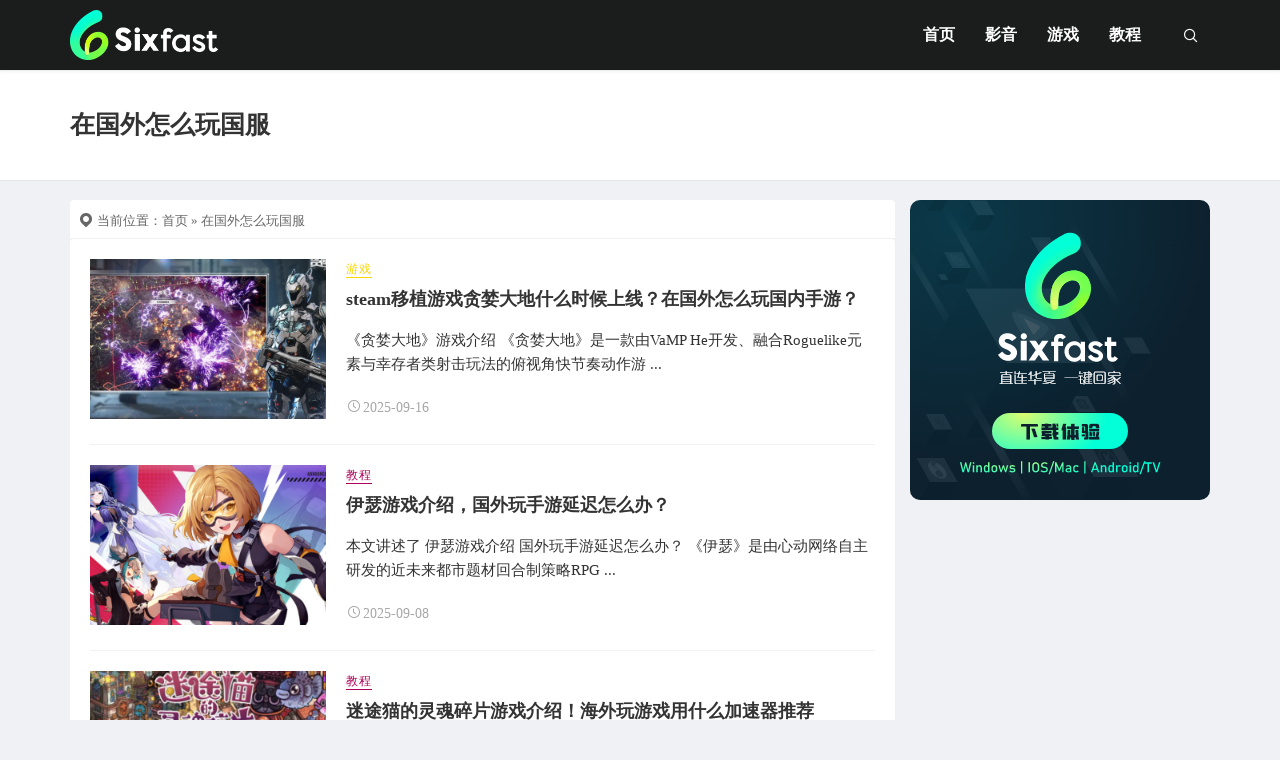

--- FILE ---
content_type: text/html; charset=UTF-8
request_url: https://www.sixfast.com/infos/tag/3059/
body_size: 11594
content:
<!DOCTYPE html>
<html lang="zh-Hans">
<head>
<meta http-equiv="content-type" content="text/html; charset=UTF-8">
<meta name="viewport" content="width=device-width, minimum-scale=1.0, maximum-scale=1.0, initial-scale=1.0">

<title>在国外怎么玩国服-Sixfast回国加速器—海外华人必备！</title>
<meta name="keywords" content="在国外怎么玩国服">
<script type="application/javascript">var ajaxurl = "https://www.sixfast.com/infos/wp-admin/admin-ajax.php"</script><meta name='robots' content='max-image-preview:large' />
<link rel="alternate" type="application/rss+xml" title="Sixfast回国加速器—海外华人必备！ &raquo; 在国外怎么玩国服 标签 Feed" href="https://www.sixfast.com/infos/tag/3059/feed/" />
<style id='wp-img-auto-sizes-contain-inline-css' type='text/css'>
img:is([sizes=auto i],[sizes^="auto," i]){contain-intrinsic-size:3000px 1500px}
/*# sourceURL=wp-img-auto-sizes-contain-inline-css */
</style>
<link rel='stylesheet' id='dashicons-css' href='https://www.sixfast.com/infos/wp-includes/css/dashicons.min.css?ver=6.9' type='text/css' media='all' />
<link rel='stylesheet' id='post-views-counter-frontend-css' href='https://www.sixfast.com/infos/wp-content/plugins/post-views-counter/css/frontend.min.css?ver=1.5.5' type='text/css' media='all' />
<style id='wp-block-library-inline-css' type='text/css'>
:root{--wp-block-synced-color:#7a00df;--wp-block-synced-color--rgb:122,0,223;--wp-bound-block-color:var(--wp-block-synced-color);--wp-editor-canvas-background:#ddd;--wp-admin-theme-color:#007cba;--wp-admin-theme-color--rgb:0,124,186;--wp-admin-theme-color-darker-10:#006ba1;--wp-admin-theme-color-darker-10--rgb:0,107,160.5;--wp-admin-theme-color-darker-20:#005a87;--wp-admin-theme-color-darker-20--rgb:0,90,135;--wp-admin-border-width-focus:2px}@media (min-resolution:192dpi){:root{--wp-admin-border-width-focus:1.5px}}.wp-element-button{cursor:pointer}:root .has-very-light-gray-background-color{background-color:#eee}:root .has-very-dark-gray-background-color{background-color:#313131}:root .has-very-light-gray-color{color:#eee}:root .has-very-dark-gray-color{color:#313131}:root .has-vivid-green-cyan-to-vivid-cyan-blue-gradient-background{background:linear-gradient(135deg,#00d084,#0693e3)}:root .has-purple-crush-gradient-background{background:linear-gradient(135deg,#34e2e4,#4721fb 50%,#ab1dfe)}:root .has-hazy-dawn-gradient-background{background:linear-gradient(135deg,#faaca8,#dad0ec)}:root .has-subdued-olive-gradient-background{background:linear-gradient(135deg,#fafae1,#67a671)}:root .has-atomic-cream-gradient-background{background:linear-gradient(135deg,#fdd79a,#004a59)}:root .has-nightshade-gradient-background{background:linear-gradient(135deg,#330968,#31cdcf)}:root .has-midnight-gradient-background{background:linear-gradient(135deg,#020381,#2874fc)}:root{--wp--preset--font-size--normal:16px;--wp--preset--font-size--huge:42px}.has-regular-font-size{font-size:1em}.has-larger-font-size{font-size:2.625em}.has-normal-font-size{font-size:var(--wp--preset--font-size--normal)}.has-huge-font-size{font-size:var(--wp--preset--font-size--huge)}.has-text-align-center{text-align:center}.has-text-align-left{text-align:left}.has-text-align-right{text-align:right}.has-fit-text{white-space:nowrap!important}#end-resizable-editor-section{display:none}.aligncenter{clear:both}.items-justified-left{justify-content:flex-start}.items-justified-center{justify-content:center}.items-justified-right{justify-content:flex-end}.items-justified-space-between{justify-content:space-between}.screen-reader-text{border:0;clip-path:inset(50%);height:1px;margin:-1px;overflow:hidden;padding:0;position:absolute;width:1px;word-wrap:normal!important}.screen-reader-text:focus{background-color:#ddd;clip-path:none;color:#444;display:block;font-size:1em;height:auto;left:5px;line-height:normal;padding:15px 23px 14px;text-decoration:none;top:5px;width:auto;z-index:100000}html :where(.has-border-color){border-style:solid}html :where([style*=border-top-color]){border-top-style:solid}html :where([style*=border-right-color]){border-right-style:solid}html :where([style*=border-bottom-color]){border-bottom-style:solid}html :where([style*=border-left-color]){border-left-style:solid}html :where([style*=border-width]){border-style:solid}html :where([style*=border-top-width]){border-top-style:solid}html :where([style*=border-right-width]){border-right-style:solid}html :where([style*=border-bottom-width]){border-bottom-style:solid}html :where([style*=border-left-width]){border-left-style:solid}html :where(img[class*=wp-image-]){height:auto;max-width:100%}:where(figure){margin:0 0 1em}html :where(.is-position-sticky){--wp-admin--admin-bar--position-offset:var(--wp-admin--admin-bar--height,0px)}@media screen and (max-width:600px){html :where(.is-position-sticky){--wp-admin--admin-bar--position-offset:0px}}

/*# sourceURL=wp-block-library-inline-css */
</style><style id='wp-block-heading-inline-css' type='text/css'>
h1:where(.wp-block-heading).has-background,h2:where(.wp-block-heading).has-background,h3:where(.wp-block-heading).has-background,h4:where(.wp-block-heading).has-background,h5:where(.wp-block-heading).has-background,h6:where(.wp-block-heading).has-background{padding:1.25em 2.375em}h1.has-text-align-left[style*=writing-mode]:where([style*=vertical-lr]),h1.has-text-align-right[style*=writing-mode]:where([style*=vertical-rl]),h2.has-text-align-left[style*=writing-mode]:where([style*=vertical-lr]),h2.has-text-align-right[style*=writing-mode]:where([style*=vertical-rl]),h3.has-text-align-left[style*=writing-mode]:where([style*=vertical-lr]),h3.has-text-align-right[style*=writing-mode]:where([style*=vertical-rl]),h4.has-text-align-left[style*=writing-mode]:where([style*=vertical-lr]),h4.has-text-align-right[style*=writing-mode]:where([style*=vertical-rl]),h5.has-text-align-left[style*=writing-mode]:where([style*=vertical-lr]),h5.has-text-align-right[style*=writing-mode]:where([style*=vertical-rl]),h6.has-text-align-left[style*=writing-mode]:where([style*=vertical-lr]),h6.has-text-align-right[style*=writing-mode]:where([style*=vertical-rl]){rotate:180deg}
/*# sourceURL=https://www.sixfast.com/infos/wp-includes/blocks/heading/style.min.css */
</style>
<style id='wp-block-paragraph-inline-css' type='text/css'>
.is-small-text{font-size:.875em}.is-regular-text{font-size:1em}.is-large-text{font-size:2.25em}.is-larger-text{font-size:3em}.has-drop-cap:not(:focus):first-letter{float:left;font-size:8.4em;font-style:normal;font-weight:100;line-height:.68;margin:.05em .1em 0 0;text-transform:uppercase}body.rtl .has-drop-cap:not(:focus):first-letter{float:none;margin-left:.1em}p.has-drop-cap.has-background{overflow:hidden}:root :where(p.has-background){padding:1.25em 2.375em}:where(p.has-text-color:not(.has-link-color)) a{color:inherit}p.has-text-align-left[style*="writing-mode:vertical-lr"],p.has-text-align-right[style*="writing-mode:vertical-rl"]{rotate:180deg}
/*# sourceURL=https://www.sixfast.com/infos/wp-includes/blocks/paragraph/style.min.css */
</style>
<style id='global-styles-inline-css' type='text/css'>
:root{--wp--preset--aspect-ratio--square: 1;--wp--preset--aspect-ratio--4-3: 4/3;--wp--preset--aspect-ratio--3-4: 3/4;--wp--preset--aspect-ratio--3-2: 3/2;--wp--preset--aspect-ratio--2-3: 2/3;--wp--preset--aspect-ratio--16-9: 16/9;--wp--preset--aspect-ratio--9-16: 9/16;--wp--preset--color--black: #000000;--wp--preset--color--cyan-bluish-gray: #abb8c3;--wp--preset--color--white: #ffffff;--wp--preset--color--pale-pink: #f78da7;--wp--preset--color--vivid-red: #cf2e2e;--wp--preset--color--luminous-vivid-orange: #ff6900;--wp--preset--color--luminous-vivid-amber: #fcb900;--wp--preset--color--light-green-cyan: #7bdcb5;--wp--preset--color--vivid-green-cyan: #00d084;--wp--preset--color--pale-cyan-blue: #8ed1fc;--wp--preset--color--vivid-cyan-blue: #0693e3;--wp--preset--color--vivid-purple: #9b51e0;--wp--preset--gradient--vivid-cyan-blue-to-vivid-purple: linear-gradient(135deg,rgb(6,147,227) 0%,rgb(155,81,224) 100%);--wp--preset--gradient--light-green-cyan-to-vivid-green-cyan: linear-gradient(135deg,rgb(122,220,180) 0%,rgb(0,208,130) 100%);--wp--preset--gradient--luminous-vivid-amber-to-luminous-vivid-orange: linear-gradient(135deg,rgb(252,185,0) 0%,rgb(255,105,0) 100%);--wp--preset--gradient--luminous-vivid-orange-to-vivid-red: linear-gradient(135deg,rgb(255,105,0) 0%,rgb(207,46,46) 100%);--wp--preset--gradient--very-light-gray-to-cyan-bluish-gray: linear-gradient(135deg,rgb(238,238,238) 0%,rgb(169,184,195) 100%);--wp--preset--gradient--cool-to-warm-spectrum: linear-gradient(135deg,rgb(74,234,220) 0%,rgb(151,120,209) 20%,rgb(207,42,186) 40%,rgb(238,44,130) 60%,rgb(251,105,98) 80%,rgb(254,248,76) 100%);--wp--preset--gradient--blush-light-purple: linear-gradient(135deg,rgb(255,206,236) 0%,rgb(152,150,240) 100%);--wp--preset--gradient--blush-bordeaux: linear-gradient(135deg,rgb(254,205,165) 0%,rgb(254,45,45) 50%,rgb(107,0,62) 100%);--wp--preset--gradient--luminous-dusk: linear-gradient(135deg,rgb(255,203,112) 0%,rgb(199,81,192) 50%,rgb(65,88,208) 100%);--wp--preset--gradient--pale-ocean: linear-gradient(135deg,rgb(255,245,203) 0%,rgb(182,227,212) 50%,rgb(51,167,181) 100%);--wp--preset--gradient--electric-grass: linear-gradient(135deg,rgb(202,248,128) 0%,rgb(113,206,126) 100%);--wp--preset--gradient--midnight: linear-gradient(135deg,rgb(2,3,129) 0%,rgb(40,116,252) 100%);--wp--preset--font-size--small: 13px;--wp--preset--font-size--medium: 20px;--wp--preset--font-size--large: 36px;--wp--preset--font-size--x-large: 42px;--wp--preset--spacing--20: 0.44rem;--wp--preset--spacing--30: 0.67rem;--wp--preset--spacing--40: 1rem;--wp--preset--spacing--50: 1.5rem;--wp--preset--spacing--60: 2.25rem;--wp--preset--spacing--70: 3.38rem;--wp--preset--spacing--80: 5.06rem;--wp--preset--shadow--natural: 6px 6px 9px rgba(0, 0, 0, 0.2);--wp--preset--shadow--deep: 12px 12px 50px rgba(0, 0, 0, 0.4);--wp--preset--shadow--sharp: 6px 6px 0px rgba(0, 0, 0, 0.2);--wp--preset--shadow--outlined: 6px 6px 0px -3px rgb(255, 255, 255), 6px 6px rgb(0, 0, 0);--wp--preset--shadow--crisp: 6px 6px 0px rgb(0, 0, 0);}:where(.is-layout-flex){gap: 0.5em;}:where(.is-layout-grid){gap: 0.5em;}body .is-layout-flex{display: flex;}.is-layout-flex{flex-wrap: wrap;align-items: center;}.is-layout-flex > :is(*, div){margin: 0;}body .is-layout-grid{display: grid;}.is-layout-grid > :is(*, div){margin: 0;}:where(.wp-block-columns.is-layout-flex){gap: 2em;}:where(.wp-block-columns.is-layout-grid){gap: 2em;}:where(.wp-block-post-template.is-layout-flex){gap: 1.25em;}:where(.wp-block-post-template.is-layout-grid){gap: 1.25em;}.has-black-color{color: var(--wp--preset--color--black) !important;}.has-cyan-bluish-gray-color{color: var(--wp--preset--color--cyan-bluish-gray) !important;}.has-white-color{color: var(--wp--preset--color--white) !important;}.has-pale-pink-color{color: var(--wp--preset--color--pale-pink) !important;}.has-vivid-red-color{color: var(--wp--preset--color--vivid-red) !important;}.has-luminous-vivid-orange-color{color: var(--wp--preset--color--luminous-vivid-orange) !important;}.has-luminous-vivid-amber-color{color: var(--wp--preset--color--luminous-vivid-amber) !important;}.has-light-green-cyan-color{color: var(--wp--preset--color--light-green-cyan) !important;}.has-vivid-green-cyan-color{color: var(--wp--preset--color--vivid-green-cyan) !important;}.has-pale-cyan-blue-color{color: var(--wp--preset--color--pale-cyan-blue) !important;}.has-vivid-cyan-blue-color{color: var(--wp--preset--color--vivid-cyan-blue) !important;}.has-vivid-purple-color{color: var(--wp--preset--color--vivid-purple) !important;}.has-black-background-color{background-color: var(--wp--preset--color--black) !important;}.has-cyan-bluish-gray-background-color{background-color: var(--wp--preset--color--cyan-bluish-gray) !important;}.has-white-background-color{background-color: var(--wp--preset--color--white) !important;}.has-pale-pink-background-color{background-color: var(--wp--preset--color--pale-pink) !important;}.has-vivid-red-background-color{background-color: var(--wp--preset--color--vivid-red) !important;}.has-luminous-vivid-orange-background-color{background-color: var(--wp--preset--color--luminous-vivid-orange) !important;}.has-luminous-vivid-amber-background-color{background-color: var(--wp--preset--color--luminous-vivid-amber) !important;}.has-light-green-cyan-background-color{background-color: var(--wp--preset--color--light-green-cyan) !important;}.has-vivid-green-cyan-background-color{background-color: var(--wp--preset--color--vivid-green-cyan) !important;}.has-pale-cyan-blue-background-color{background-color: var(--wp--preset--color--pale-cyan-blue) !important;}.has-vivid-cyan-blue-background-color{background-color: var(--wp--preset--color--vivid-cyan-blue) !important;}.has-vivid-purple-background-color{background-color: var(--wp--preset--color--vivid-purple) !important;}.has-black-border-color{border-color: var(--wp--preset--color--black) !important;}.has-cyan-bluish-gray-border-color{border-color: var(--wp--preset--color--cyan-bluish-gray) !important;}.has-white-border-color{border-color: var(--wp--preset--color--white) !important;}.has-pale-pink-border-color{border-color: var(--wp--preset--color--pale-pink) !important;}.has-vivid-red-border-color{border-color: var(--wp--preset--color--vivid-red) !important;}.has-luminous-vivid-orange-border-color{border-color: var(--wp--preset--color--luminous-vivid-orange) !important;}.has-luminous-vivid-amber-border-color{border-color: var(--wp--preset--color--luminous-vivid-amber) !important;}.has-light-green-cyan-border-color{border-color: var(--wp--preset--color--light-green-cyan) !important;}.has-vivid-green-cyan-border-color{border-color: var(--wp--preset--color--vivid-green-cyan) !important;}.has-pale-cyan-blue-border-color{border-color: var(--wp--preset--color--pale-cyan-blue) !important;}.has-vivid-cyan-blue-border-color{border-color: var(--wp--preset--color--vivid-cyan-blue) !important;}.has-vivid-purple-border-color{border-color: var(--wp--preset--color--vivid-purple) !important;}.has-vivid-cyan-blue-to-vivid-purple-gradient-background{background: var(--wp--preset--gradient--vivid-cyan-blue-to-vivid-purple) !important;}.has-light-green-cyan-to-vivid-green-cyan-gradient-background{background: var(--wp--preset--gradient--light-green-cyan-to-vivid-green-cyan) !important;}.has-luminous-vivid-amber-to-luminous-vivid-orange-gradient-background{background: var(--wp--preset--gradient--luminous-vivid-amber-to-luminous-vivid-orange) !important;}.has-luminous-vivid-orange-to-vivid-red-gradient-background{background: var(--wp--preset--gradient--luminous-vivid-orange-to-vivid-red) !important;}.has-very-light-gray-to-cyan-bluish-gray-gradient-background{background: var(--wp--preset--gradient--very-light-gray-to-cyan-bluish-gray) !important;}.has-cool-to-warm-spectrum-gradient-background{background: var(--wp--preset--gradient--cool-to-warm-spectrum) !important;}.has-blush-light-purple-gradient-background{background: var(--wp--preset--gradient--blush-light-purple) !important;}.has-blush-bordeaux-gradient-background{background: var(--wp--preset--gradient--blush-bordeaux) !important;}.has-luminous-dusk-gradient-background{background: var(--wp--preset--gradient--luminous-dusk) !important;}.has-pale-ocean-gradient-background{background: var(--wp--preset--gradient--pale-ocean) !important;}.has-electric-grass-gradient-background{background: var(--wp--preset--gradient--electric-grass) !important;}.has-midnight-gradient-background{background: var(--wp--preset--gradient--midnight) !important;}.has-small-font-size{font-size: var(--wp--preset--font-size--small) !important;}.has-medium-font-size{font-size: var(--wp--preset--font-size--medium) !important;}.has-large-font-size{font-size: var(--wp--preset--font-size--large) !important;}.has-x-large-font-size{font-size: var(--wp--preset--font-size--x-large) !important;}
/*# sourceURL=global-styles-inline-css */
</style>

<style id='classic-theme-styles-inline-css' type='text/css'>
/*! This file is auto-generated */
.wp-block-button__link{color:#fff;background-color:#32373c;border-radius:9999px;box-shadow:none;text-decoration:none;padding:calc(.667em + 2px) calc(1.333em + 2px);font-size:1.125em}.wp-block-file__button{background:#32373c;color:#fff;text-decoration:none}
/*# sourceURL=/wp-includes/css/classic-themes.min.css */
</style>
<link rel='stylesheet' id='ht_toc-style-css-css' href='https://www.sixfast.com/infos/wp-content/plugins/heroic-table-of-contents/dist/blocks.style.build.css?ver=1668005194' type='text/css' media='all' />
<link rel='stylesheet' id='xintheme_vendors-css' href='https://www.sixfast.com/infos/wp-content/themes/Relive-Pro/static/css/vendors.css?ver=6.9' type='text/css' media='all' />
<link rel='stylesheet' id='relive-style-css' href='https://www.sixfast.com/infos/wp-content/themes/Relive-Pro/static/css/style.css?ver=5.1' type='text/css' media='all' />
<link rel='stylesheet' id='iconfont-css' href='https://www.sixfast.com/infos/wp-content/themes/Relive-Pro/static/font/iconfont.css?ver=6.9' type='text/css' media='all' />
<link rel='stylesheet' id='fancybox-css' href='https://www.sixfast.com/infos/wp-content/themes/Relive-Pro/static/fancybox/jquery.fancybox.min.css?ver=6.9' type='text/css' media='all' />
<script type="text/javascript" src="https://www.sixfast.com/infos/wp-includes/js/jquery/jquery.min.js?ver=3.7.1" id="jquery-core-js"></script>
<script type="text/javascript" src="https://www.sixfast.com/infos/wp-includes/js/jquery/jquery-migrate.min.js?ver=3.4.1" id="jquery-migrate-js"></script>
<link rel="https://api.w.org/" href="https://www.sixfast.com/infos/wp-json/" /><link rel="alternate" title="JSON" type="application/json" href="https://www.sixfast.com/infos/wp-json/wp/v2/tags/3059" /><link rel="EditURI" type="application/rsd+xml" title="RSD" href="https://www.sixfast.com/infos/xmlrpc.php?rsd" />
<meta name="generator" content="WordPress 6.9" />
<style>.mobile-header--inverse .mobile-header-btn,.mobile-header--inverse .mobile-header-btn:hover,.navigation-bar--inverse .navigation--main > li > a, .navigation-bar--inverse .navigation-bar-btn,.navigation-bar--inverse .navigation--main > li.current-menu-item > a, .navigation-bar--inverse .navigation--main > li:hover > a,.navigation-bar--inverse .navigation-bar-btn:hover,.social-list--inverse > li > a,.social-list--inverse > li > a:hover {color: #fff;}</style><style>.breadcrumb a:hover,.post .post__title a:hover {color:}.navigation--main > li > a::before {background:#44dd5e}.site-header--skin-4 .navigation--main > li > a::before {background: #44dd5e !important;}</style><script>
var _hmt = _hmt || [];
(function() {
  var hm = document.createElement("script");
  hm.src = "https://hm.baidu.com/hm.js?d4fc1c1f1e7b8bcd50261e5d083f90ad";
  var s = document.getElementsByTagName("script")[0]; 
  s.parentNode.insertBefore(hm, s);
})();
</script>
<script>
var _hmt = _hmt || [];
(function() {
  var hm = document.createElement("script");
  hm.src = "https://hm.baidu.com/hm.js?54094240e20106bb656cd4d257705106";
  var s = document.getElementsByTagName("script")[0]; 
  s.parentNode.insertBefore(hm, s);
})();
</script>
<!-- Google tag (gtag.js) -->
<script async src="https://www.googletagmanager.com/gtag/js?id=G-5RRCP79QLQ"></script>
<script>
  window.dataLayer = window.dataLayer || [];
  function gtag(){dataLayer.push(arguments);}
  gtag('js', new Date());

  gtag('config', 'G-5RRCP79QLQ');
  <meta name="msvalidate.01" content="B13FC0AAED76E6F169F9D27608E2B948" />
</script>
<!-- Google tag (gtag.js) -->
<script async src="https://www.googletagmanager.com/gtag/js?id=G-6QFGM4KE5P"></script>
<script>
  window.dataLayer = window.dataLayer || [];
  function gtag(){dataLayer.push(arguments);}
  gtag('js', new Date());

  gtag('config', 'G-6QFGM4KE5P');
</script>
<link rel="icon" href="https://www.sixfast.com/infos/wp-content/uploads/2022/07/cropped-200X200-32x32.png" sizes="32x32" />
<link rel="icon" href="https://www.sixfast.com/infos/wp-content/uploads/2022/07/cropped-200X200-192x192.png" sizes="192x192" />
<link rel="apple-touch-icon" href="https://www.sixfast.com/infos/wp-content/uploads/2022/07/cropped-200X200-180x180.png" />
<meta name="msapplication-TileImage" content="https://www.sixfast.com/infos/wp-content/uploads/2022/07/cropped-200X200-270x270.png" />
<link rel='stylesheet' id='xintheme_blocks_block_assets-css' href='https://www.sixfast.com/infos/wp-content/themes/Relive-Pro/static/dist/blocks.style.build.css?ver=6.9' type='text/css' media='all' />

                              <script>!function(e){var n="https://s.go-mpulse.net/boomerang/";if("False"=="True")e.BOOMR_config=e.BOOMR_config||{},e.BOOMR_config.PageParams=e.BOOMR_config.PageParams||{},e.BOOMR_config.PageParams.pci=!0,n="https://s2.go-mpulse.net/boomerang/";if(window.BOOMR_API_key="9D8LR-ZAEKT-PZCUG-CX9MM-YN6LC",function(){function e(){if(!o){var e=document.createElement("script");e.id="boomr-scr-as",e.src=window.BOOMR.url,e.async=!0,i.parentNode.appendChild(e),o=!0}}function t(e){o=!0;var n,t,a,r,d=document,O=window;if(window.BOOMR.snippetMethod=e?"if":"i",t=function(e,n){var t=d.createElement("script");t.id=n||"boomr-if-as",t.src=window.BOOMR.url,BOOMR_lstart=(new Date).getTime(),e=e||d.body,e.appendChild(t)},!window.addEventListener&&window.attachEvent&&navigator.userAgent.match(/MSIE [67]\./))return window.BOOMR.snippetMethod="s",void t(i.parentNode,"boomr-async");a=document.createElement("IFRAME"),a.src="about:blank",a.title="",a.role="presentation",a.loading="eager",r=(a.frameElement||a).style,r.width=0,r.height=0,r.border=0,r.display="none",i.parentNode.appendChild(a);try{O=a.contentWindow,d=O.document.open()}catch(_){n=document.domain,a.src="javascript:var d=document.open();d.domain='"+n+"';void(0);",O=a.contentWindow,d=O.document.open()}if(n)d._boomrl=function(){this.domain=n,t()},d.write("<bo"+"dy onload='document._boomrl();'>");else if(O._boomrl=function(){t()},O.addEventListener)O.addEventListener("load",O._boomrl,!1);else if(O.attachEvent)O.attachEvent("onload",O._boomrl);d.close()}function a(e){window.BOOMR_onload=e&&e.timeStamp||(new Date).getTime()}if(!window.BOOMR||!window.BOOMR.version&&!window.BOOMR.snippetExecuted){window.BOOMR=window.BOOMR||{},window.BOOMR.snippetStart=(new Date).getTime(),window.BOOMR.snippetExecuted=!0,window.BOOMR.snippetVersion=12,window.BOOMR.url=n+"9D8LR-ZAEKT-PZCUG-CX9MM-YN6LC";var i=document.currentScript||document.getElementsByTagName("script")[0],o=!1,r=document.createElement("link");if(r.relList&&"function"==typeof r.relList.supports&&r.relList.supports("preload")&&"as"in r)window.BOOMR.snippetMethod="p",r.href=window.BOOMR.url,r.rel="preload",r.as="script",r.addEventListener("load",e),r.addEventListener("error",function(){t(!0)}),setTimeout(function(){if(!o)t(!0)},3e3),BOOMR_lstart=(new Date).getTime(),i.parentNode.appendChild(r);else t(!1);if(window.addEventListener)window.addEventListener("load",a,!1);else if(window.attachEvent)window.attachEvent("onload",a)}}(),"".length>0)if(e&&"performance"in e&&e.performance&&"function"==typeof e.performance.setResourceTimingBufferSize)e.performance.setResourceTimingBufferSize();!function(){if(BOOMR=e.BOOMR||{},BOOMR.plugins=BOOMR.plugins||{},!BOOMR.plugins.AK){var n=""=="true"?1:0,t="",a="aokmjnqxij7ta2lsocfq-f-3be6dc32a-clientnsv4-s.akamaihd.net",i="false"=="true"?2:1,o={"ak.v":"39","ak.cp":"1868942","ak.ai":parseInt("1251047",10),"ak.ol":"0","ak.cr":8,"ak.ipv":4,"ak.proto":"h2","ak.rid":"ffb46cb","ak.r":41994,"ak.a2":n,"ak.m":"b","ak.n":"ff","ak.bpcip":"3.148.196.0","ak.cport":52866,"ak.gh":"23.66.124.48","ak.quicv":"","ak.tlsv":"tls1.3","ak.0rtt":"","ak.0rtt.ed":"","ak.csrc":"-","ak.acc":"","ak.t":"1769107595","ak.ak":"hOBiQwZUYzCg5VSAfCLimQ==sftaAJV4iIY9j/Vg31UjG57enXurhfotKnvodd9q/JLwcn4E/JVPLYtujh8BLW6tu7Tr5YSEQzXGHUAA6+1vC8RIuNVGWpUvnfG9lsKYlKpSxlauKqEZSqyygxbEbWv/3L1knxk0yrA6bZdehCqnjzCxKeaS8YJXkGZk79OHseKHKKlxCLp1raXxZokPB4iXbeSoO4YR3xX16nr3X1CCEzVTRkzWEUcA+QozUN1W4+bjIC3+GeI29gtVQF7ZpALKwnMPXEhfqxenb5Yvr3/5YdKe8S5E9n8KgPsY+ouCYcjvBito1RAj0wu5eDukIvqmmW4qp297/a9uNXHQO3M5xoXhU7bGMZzgKqt9QVA6QXM1Xz7Iunn9FqA+jRptvHAxIUlzrhUbsuJC2GHlYbF6D+hS0PMkcVoSMAZF3HVmhP8=","ak.pv":"1","ak.dpoabenc":"","ak.tf":i};if(""!==t)o["ak.ruds"]=t;var r={i:!1,av:function(n){var t="http.initiator";if(n&&(!n[t]||"spa_hard"===n[t]))o["ak.feo"]=void 0!==e.aFeoApplied?1:0,BOOMR.addVar(o)},rv:function(){var e=["ak.bpcip","ak.cport","ak.cr","ak.csrc","ak.gh","ak.ipv","ak.m","ak.n","ak.ol","ak.proto","ak.quicv","ak.tlsv","ak.0rtt","ak.0rtt.ed","ak.r","ak.acc","ak.t","ak.tf"];BOOMR.removeVar(e)}};BOOMR.plugins.AK={akVars:o,akDNSPreFetchDomain:a,init:function(){if(!r.i){var e=BOOMR.subscribe;e("before_beacon",r.av,null,null),e("onbeacon",r.rv,null,null),r.i=!0}return this},is_complete:function(){return!0}}}}()}(window);</script></head>
<body class="archive tag tag-3059 wp-theme-Relive-Pro body_relive_v3">
<div class="site-wrapper">
	<style>.site-header .navigation-bar,.site-header .mobile-header,.site-header--skin-4, .site-header--skin-4 .mobile-header {background: #1B1D1C;background: -webkit-linear-gradient(-495deg, #1B1D1C 0, #1B1D1C 100%);background: linear-gradient(225deg, #1B1D1C 0, #1B1D1C 100%);}</style>
<header class="site-header site-header--skin-2">
<div id="mnmd-mobile-header" class="mobile-header visible-xs visible-sm mobile-header--inverse">
	<div class="mobile-header__inner mobile-header__inner--flex">
		<div class="header-branding header-branding--mobile mobile-header__section text-left">
			<div class="header-logo header-logo--mobile flexbox__item text-left">
				<a href="https://www.sixfast.com/infos">
					<img src="https://www.sixfast.com/infos/wp-content/uploads/2022/08/2-31.png" alt="Sixfast回国加速器—海外华人必备！">
				</a>
			</div>
		</div>
		<div class="mobile-header__section text-right">
			<button type="submit" class="mobile-header-btn js-search-dropdown-toggle">
				<span class="hidden-xs">搜索</span>
				<i class="iconfont icon-sousuo mdicon--last hidden-xs"></i>
				<i class="iconfont icon-sousuo visible-xs-inline-block"></i>
			</button>
			<a href="#mnmd-offcanvas-mobile" class="offcanvas-menu-toggle mobile-header-btn js-mnmd-offcanvas-toggle">
				<span class="hidden-xs">菜单</span>
				<i class="iconfont icon-wangzhandaohang mdicon--last hidden-xs"></i>
				<i class="iconfont icon-wangzhandaohang visible-xs-inline-block"></i>
			</a>
		</div>
	</div>
</div><nav class="navigation-bar navigation-bar--fullwidth hidden-xs hidden-sm js-sticky-header-holder navigation-bar--inverse">
<div class="container container--wide"><div class="navigation-bar__inner">
	<div class="navigation-bar__section">
		<div class="site-logo header-logo">
			<a href="https://www.sixfast.com/infos">
				<img src="https://www.sixfast.com/infos/wp-content/uploads/2022/08/2-31.png" alt="Sixfast回国加速器—海外华人必备！">
			</a>
		</div>
	</div>
	<div class="navigation-wrapper navigation-bar__section js-priority-nav">
		<div id="main-menu" class="menu-main-menu-container">
			<ul id="menu-main-menu" class="navigation navigation--main navigation--inline">
				<li class="menu-item"><a href="https://www.sixfast6.com/">首页</a></li>
<li class="menu-item"><a href="https://www.sixfast.com/infos/yinying/">影音</a></li>
<li class="menu-item"><a href="https://www.sixfast.com/infos/game/">游戏</a></li>
<li class="menu-item"><a href="https://www.sixfast.com/infos/help/">教程</a></li>
							</ul>
		</div>
	</div>
	<div class="navigation-bar__section lwa lwa-template-modal">
				<button type="submit" class="navigation-bar-btn js-search-dropdown-toggle">
			<i class="iconfont icon-sousuo"></i>
		</button>
	</div>
</div>
<div id="header-search-dropdown" class="header-search-dropdown ajax-search is-in-navbar js-ajax-search">
	<div class="container container--narrow">
		<form class="search-form search-form--horizontal" method="get" action="https://www.sixfast.com/infos/">
			<div class="search-form__input-wrap">
				<input type="text" name="s" class="search-form__input" placeholder="输入关键词进行搜索..." value=""/>
			</div>
			<div class="search-form__submit-wrap">
				<button type="submit" class="search-form__submit btn btn-primary">搜索一下</button>
			</div>
		</form>
		
		<div class="search-results">
			<div class="typing-loader"></div>
			<div class="search-results__inner"></div>
		</div>
	</div>
</div></div></nav>
</header>

	<div class="site-content cat-yes-banner">
				<div class="mnmd-block mnmd-block--fullwidth mnmd-block--contiguous page-heading page-heading--has-background relive_v3_background_white " >
			<div class="container">
								<h2 class="page-heading__title">在国外怎么玩国服</h2>
				<div class="page-heading__subtitle">
									</div>
								</div>
			</div>
		
		

		<div class="mnmd-block mnmd-block--fullwidth">
			<div class="container">
				<div class="row">
										<div class="relive_v3_15 mnmd-main-col">
					<ul class="breadcrumb"><li><i class="iconfont icon-tripposition"></i> 当前位置：</li><a href="https://www.sixfast.com/infos">首页</a> &raquo; 在国外怎么玩国服</ul>										<div class=" relive_v3 relive_v3_bottom_0" >
						
							<div class="posts-list list-unstyled list-seperated list-space-md ">
														<div class="list-item">
	<article class="xin_hover post post--horizontal post--horizontal-sm">
	<div class="post__thumb min-height-160">
		<a href="https://www.sixfast.com/infos/archives/80250" alt="steam移植游戏贪婪大地什么时候上线？在国外怎么玩国内手游？">
			<img src="https://www.sixfast.com/infos/wp-content/themes/Relive-Pro/timthumb.php&#63;src=https://www.sixfast.com/infos/wp-content/uploads/2025/09/image-657.png&#38;w=400&#38;h=200&#38;zc=1&#38;q=100" alt="steam移植游戏贪婪大地什么时候上线？在国外怎么玩国内手游？" width="400" height="200">
					</a>
	</div>
	<div class="post__text ">
		<a class="post__cat cat-theme" href="https://www.sixfast.com/infos/game/" title="查看【游戏】类目下所有文章" style="color: #FCD603 !important;">游戏</a>		<h3 class="post__title typescale-2 xin-underline">
			<a href="https://www.sixfast.com/infos/archives/80250">steam移植游戏贪婪大地什么时候上线？在国外怎么玩国内手游？</a>
		</h3>
		<div class="post__excerpt ">
			<div class="excerpt">
				​​《贪婪大地》游戏介绍​ 《贪婪大地》是一款由VaMP He开发、融合Roguelike元素与幸存者类射击玩法的俯视角快节奏动作游 ...			</div>
		</div>
		<div class="post__meta xin_meta">
									<time class="time published" title="2025-09-16"><i class="iconfont icon-time"></i>2025-09-16</time>
											</div>
	</div>
	</article>
</div>
<div class="list-item">
	<article class="xin_hover post post--horizontal post--horizontal-sm">
	<div class="post__thumb min-height-160">
		<a href="https://www.sixfast.com/infos/archives/78875" alt="伊瑟游戏介绍，国外玩手游延迟怎么办？">
			<img src="https://www.sixfast.com/infos/wp-content/themes/Relive-Pro/timthumb.php&#63;src=https://www.sixfast.com/infos/wp-content/uploads/2025/09/image-293.png&#38;w=400&#38;h=200&#38;zc=1&#38;q=100" alt="伊瑟游戏介绍，国外玩手游延迟怎么办？" width="400" height="200">
					</a>
	</div>
	<div class="post__text ">
		<a class="post__cat cat-theme" href="https://www.sixfast.com/infos/help/" title="查看【教程】类目下所有文章" style="color: #AC0258 !important;">教程</a>		<h3 class="post__title typescale-2 xin-underline">
			<a href="https://www.sixfast.com/infos/archives/78875">伊瑟游戏介绍，国外玩手游延迟怎么办？</a>
		</h3>
		<div class="post__excerpt ">
			<div class="excerpt">
				本文讲述了 伊瑟游戏介绍 国外玩手游延迟怎么办？ 《伊瑟》是由心动网络自主研发的近未来都市题材回合制策略RPG ...			</div>
		</div>
		<div class="post__meta xin_meta">
									<time class="time published" title="2025-09-08"><i class="iconfont icon-time"></i>2025-09-08</time>
											</div>
	</div>
	</article>
</div>
<div class="list-item">
	<article class="xin_hover post post--horizontal post--horizontal-sm">
	<div class="post__thumb min-height-160">
		<a href="https://www.sixfast.com/infos/archives/78802" alt="迷途猫的灵魂碎片游戏介绍！海外玩游戏用什么加速器推荐">
			<img src="https://www.sixfast.com/infos/wp-content/themes/Relive-Pro/timthumb.php&#63;src=https://www.sixfast.com/infos/wp-content/uploads/2025/09/image-281.png&#38;w=400&#38;h=200&#38;zc=1&#38;q=100" alt="迷途猫的灵魂碎片游戏介绍！海外玩游戏用什么加速器推荐" width="400" height="200">
					</a>
	</div>
	<div class="post__text ">
		<a class="post__cat cat-theme" href="https://www.sixfast.com/infos/help/" title="查看【教程】类目下所有文章" style="color: #AC0258 !important;">教程</a>		<h3 class="post__title typescale-2 xin-underline">
			<a href="https://www.sixfast.com/infos/archives/78802">迷途猫的灵魂碎片游戏介绍！海外玩游戏用什么加速器推荐</a>
		</h3>
		<div class="post__excerpt ">
			<div class="excerpt">
				本文将讲述了 迷途猫的灵魂碎片游戏介绍！ 海外玩游戏用什么加速器推荐 《迷途猫的灵魂碎片》是一款由武汉下划线 ...			</div>
		</div>
		<div class="post__meta xin_meta">
									<time class="time published" title="2025-09-08"><i class="iconfont icon-time"></i>2025-09-08</time>
											</div>
	</div>
	</article>
</div>
<div class="list-item">
	<article class="xin_hover post post--horizontal post--horizontal-sm">
	<div class="post__thumb min-height-160">
		<a href="https://www.sixfast.com/infos/archives/78674" alt="扫毒风暴这款游戏介绍，海外玩手游要怎么降低延迟？">
			<img src="https://www.sixfast.com/infos/wp-content/themes/Relive-Pro/timthumb.php&#63;src=https://www.sixfast.com/infos/wp-content/uploads/2025/09/image-233.png&#38;w=400&#38;h=200&#38;zc=1&#38;q=100" alt="扫毒风暴这款游戏介绍，海外玩手游要怎么降低延迟？" width="400" height="200">
					</a>
	</div>
	<div class="post__text ">
		<a class="post__cat cat-theme" href="https://www.sixfast.com/infos/help/" title="查看【教程】类目下所有文章" style="color: #AC0258 !important;">教程</a>		<h3 class="post__title typescale-2 xin-underline">
			<a href="https://www.sixfast.com/infos/archives/78674">扫毒风暴这款游戏介绍，海外玩手游要怎么降低延迟？</a>
		</h3>
		<div class="post__excerpt ">
			<div class="excerpt">
				本文讲述了 扫毒风暴这款游戏介绍 海外玩手游要怎么降低延迟？ 《扫毒风暴：宛北往事》游戏介绍 《扫毒风暴： ...			</div>
		</div>
		<div class="post__meta xin_meta">
									<time class="time published" title="2025-09-08"><i class="iconfont icon-time"></i>2025-09-08</time>
											</div>
	</div>
	</article>
</div>
<div class="list-item">
	<article class="xin_hover post post--horizontal post--horizontal-sm">
	<div class="post__thumb min-height-160">
		<a href="https://www.sixfast.com/infos/archives/77904" alt="三国望神州限量测试开启！海外玩国服加速器推荐">
			<img src="https://www.sixfast.com/infos/wp-content/themes/Relive-Pro/timthumb.php&#63;src=https://www.sixfast.com/infos/wp-content/uploads/2025/09/image-86.png&#38;w=400&#38;h=200&#38;zc=1&#38;q=100" alt="三国望神州限量测试开启！海外玩国服加速器推荐" width="400" height="200">
					</a>
	</div>
	<div class="post__text ">
		<a class="post__cat cat-theme" href="https://www.sixfast.com/infos/help/" title="查看【教程】类目下所有文章" style="color: #AC0258 !important;">教程</a>		<h3 class="post__title typescale-2 xin-underline">
			<a href="https://www.sixfast.com/infos/archives/77904">三国望神州限量测试开启！海外玩国服加速器推荐</a>
		</h3>
		<div class="post__excerpt ">
			<div class="excerpt">
				本文讲述了 三国望神州限量测试开启！ 海外玩国服加速器推荐 《三国望神州》是一款由快手旗下弹指宇宙研发的三国 ...			</div>
		</div>
		<div class="post__meta xin_meta">
									<time class="time published" title="2025-09-04"><i class="iconfont icon-time"></i>2025-09-04</time>
											</div>
	</div>
	</article>
</div>
<div class="list-item">
	<article class="xin_hover post post--horizontal post--horizontal-sm">
	<div class="post__thumb min-height-160">
		<a href="https://www.sixfast.com/infos/archives/77454" alt="对决！剑之川是一款什么游戏？在外国玩国内游戏办法">
			<img src="https://www.sixfast.com/infos/wp-content/themes/Relive-Pro/timthumb.php&#63;src=https://www.sixfast.com/infos/wp-content/uploads/2025/09/image-36.png&#38;w=400&#38;h=200&#38;zc=1&#38;q=100" alt="对决！剑之川是一款什么游戏？在外国玩国内游戏办法" width="400" height="200">
					</a>
	</div>
	<div class="post__text ">
		<a class="post__cat cat-theme" href="https://www.sixfast.com/infos/help/" title="查看【教程】类目下所有文章" style="color: #AC0258 !important;">教程</a>		<h3 class="post__title typescale-2 xin-underline">
			<a href="https://www.sixfast.com/infos/archives/77454">对决！剑之川是一款什么游戏？在外国玩国内游戏办法</a>
		</h3>
		<div class="post__excerpt ">
			<div class="excerpt">
				本文讲述了 对决！剑之川游戏介绍 对决！剑之川在国外玩遇到的问题 在外国玩国内游戏办法 《对决！剑之川》是 ...			</div>
		</div>
		<div class="post__meta xin_meta">
									<time class="time published" title="2025-09-02"><i class="iconfont icon-time"></i>2025-09-02</time>
											</div>
	</div>
	</article>
</div>
<div class="list-item">
	<article class="xin_hover post post--horizontal post--horizontal-sm">
	<div class="post__thumb min-height-160">
		<a href="https://www.sixfast.com/infos/archives/77294" alt="《对决！剑之川》在哪里预下载?国外玩对决剑之川手游很卡怎么办？">
			<img src="https://www.sixfast.com/infos/wp-content/themes/Relive-Pro/timthumb.php&#63;src=https://www.sixfast.com/infos/wp-content/uploads/2025/09/wechat_2025-09-01_153522_077.png&#38;w=400&#38;h=200&#38;zc=1&#38;q=100" alt="《对决！剑之川》在哪里预下载?国外玩对决剑之川手游很卡怎么办？" width="400" height="200">
					</a>
	</div>
	<div class="post__text ">
		<a class="post__cat cat-theme" href="https://www.sixfast.com/infos/game/" title="查看【游戏】类目下所有文章" style="color: #FCD603 !important;">游戏</a>		<h3 class="post__title typescale-2 xin-underline">
			<a href="https://www.sixfast.com/infos/archives/77294">《对决！剑之川》在哪里预下载?国外玩对决剑之川手游很卡怎么办？</a>
		</h3>
		<div class="post__excerpt ">
			<div class="excerpt">
				本文内容一览 《对决！剑之川》预下载攻略：提前体验江湖之旅 解决方案：国外玩对决！剑之川不卡顿的办法 《 ...			</div>
		</div>
		<div class="post__meta xin_meta">
									<time class="time published" title="2025-09-01"><i class="iconfont icon-time"></i>2025-09-01</time>
											</div>
	</div>
	</article>
</div>
<div class="list-item">
	<article class="xin_hover post post--horizontal post--horizontal-sm">
	<div class="post__thumb min-height-160">
		<a href="https://www.sixfast.com/infos/archives/77038" alt="2025最新9月英国留学程序！在英国留学玩国内手游为什么登录不上？">
			<img src="https://www.sixfast.com/infos/wp-content/themes/Relive-Pro/timthumb.php&#63;src=https://www.sixfast.com/infos/wp-content/uploads/2025/08/wechat_2025-08-25_163243_769.png&#38;w=400&#38;h=200&#38;zc=1&#38;q=100" alt="2025最新9月英国留学程序！在英国留学玩国内手游为什么登录不上？" width="400" height="200">
					</a>
	</div>
	<div class="post__text ">
		<a class="post__cat cat-theme" href="https://www.sixfast.com/infos/uncategorized/" title="查看【留学】类目下所有文章" style="color: #FFAAD3 !important;">留学</a>		<h3 class="post__title typescale-2 xin-underline">
			<a href="https://www.sixfast.com/infos/archives/77038">2025最新9月英国留学程序！在英国留学玩国内手游为什么登录不上？</a>
		</h3>
		<div class="post__excerpt ">
			<div class="excerpt">
				本文内容一览 2025年英国留学申请全流程指南 留学生在英国玩国内手游常遇到的登录问题 解决方案：使用Sixfast加速 ...			</div>
		</div>
		<div class="post__meta xin_meta">
									<time class="time published" title="2025-08-25"><i class="iconfont icon-time"></i>2025-08-25</time>
											</div>
	</div>
	</article>
</div>
<div class="list-item">
	<article class="xin_hover post post--horizontal post--horizontal-sm">
	<div class="post__thumb min-height-160">
		<a href="https://www.sixfast.com/infos/archives/76006" alt="《暗黑破坏神2》重制版国服8月27日上线，最低168元！海外怎么玩暗黑破坏神不卡？">
			<img src="https://www.sixfast.com/infos/wp-content/themes/Relive-Pro/timthumb.php&#63;src=https://www.sixfast.com/infos/wp-content/uploads/2025/08/wechat_2025-08-09_154945_102.png&#38;w=400&#38;h=200&#38;zc=1&#38;q=100" alt="《暗黑破坏神2》重制版国服8月27日上线，最低168元！海外怎么玩暗黑破坏神不卡？" width="400" height="200">
					</a>
	</div>
	<div class="post__text ">
		<a class="post__cat cat-theme" href="https://www.sixfast.com/infos/game/" title="查看【游戏】类目下所有文章" style="color: #FCD603 !important;">游戏</a>		<h3 class="post__title typescale-2 xin-underline">
			<a href="https://www.sixfast.com/infos/archives/76006">《暗黑破坏神2》重制版国服8月27日上线，最低168元！海外怎么玩暗黑破坏神不卡？</a>
		</h3>
		<div class="post__excerpt ">
			<div class="excerpt">
				本文内容一览： 暗黑破坏神2重制版定档8月27日 解决方案-国外玩国服游戏降低延迟不卡顿 作为一款经典的动作 ...			</div>
		</div>
		<div class="post__meta xin_meta">
									<time class="time published" title="2025-08-09"><i class="iconfont icon-time"></i>2025-08-09</time>
											</div>
	</div>
	</article>
</div>
<div class="list-item">
	<article class="xin_hover post post--horizontal post--horizontal-sm">
	<div class="post__thumb min-height-160">
		<a href="https://www.sixfast.com/infos/archives/75849" alt="Win11系统打游戏，浏览器竟然在偷走你的帧数！海外用WIN11系统打游戏延迟/卡顿？">
			<img src="https://www.sixfast.com/infos/wp-content/themes/Relive-Pro/timthumb.php&#63;src=https://www.sixfast.com/infos/wp-content/uploads/2025/08/wechat_2025-08-06_150738_270-1024x523.png&#38;w=400&#38;h=200&#38;zc=1&#38;q=100" alt="Win11系统打游戏，浏览器竟然在偷走你的帧数！海外用WIN11系统打游戏延迟/卡顿？" width="400" height="200">
					</a>
	</div>
	<div class="post__text ">
		<a class="post__cat cat-theme" href="https://www.sixfast.com/infos/game/" title="查看【游戏】类目下所有文章" style="color: #FCD603 !important;">游戏</a>		<h3 class="post__title typescale-2 xin-underline">
			<a href="https://www.sixfast.com/infos/archives/75849">Win11系统打游戏，浏览器竟然在偷走你的帧数！海外用WIN11系统打游戏延迟/卡顿？</a>
		</h3>
		<div class="post__excerpt ">
			<div class="excerpt">
				本文内容一览： 为什么最近打游戏延迟卡顿,刚开机风扇就狂转 解决浏览器占用内存的方案 在如今的游戏环境中 ...			</div>
		</div>
		<div class="post__meta xin_meta">
									<time class="time published" title="2025-08-06"><i class="iconfont icon-time"></i>2025-08-06</time>
											</div>
	</div>
	</article>
</div>
														</div>

					</div>

										<div class="mnmd-pagination">
						<h4 class="mnmd-pagination__title sr-only">分页导航</h4>
						<div class="mnmd-pagination__links text-center">
							<a class='mnmd-pagination__item mnmd-pagination__item-current' href='javascript:void(0);'>1</a><a class='mnmd-pagination__item' href='https://www.sixfast.com/infos/tag/3059/page/2/' title='第 2 页'>2</a><a class='mnmd-pagination__item' href='https://www.sixfast.com/infos/tag/3059/page/3/' title='第 3 页'>3</a><a class="mnmd-pagination__item" href="javascript:void(0);">...</a><a class='mnmd-pagination__item' href='https://www.sixfast.com/infos/tag/3059/page/14/' title='最后页'>14</a><a class='mnmd-pagination__item' href='https://www.sixfast.com/infos/tag/3059/page/2/' title='下一页'> <i class="iconfont icon-enter"></i></a>						</div>
					</div>
					
										</div>
																<div class="mnmd-sub-col mnmd-sub-col--right js-sticky-sidebar mobile_no_sidebar">
    <div class="theiaStickySidebar">

    
    

    
  	<div class="widget widget-img-box">
	  			<a href="https://www.sixfast.com/kmtopic/zxz_download/index.html">
			<img src="https://www.sixfast.com/infos/wp-content/uploads/2022/08/OBJECTS-300╳300.png" alt="">
		</a>
			</div>

    </div>
</div>
<script type="text/javascript">
  jQuery(document).ready(function() {

    var $stickyHeader = jQuery('.js-sticky-header');
    var marginTop = ($stickyHeader.length) ? ($stickyHeader.outerHeight() + 20) : 0;

    jQuery('.js-sticky-sidebar').theiaStickySidebar({
        // Settings
        //additionalMarginTop: 30
        additionalMarginTop: marginTop,
        additionalMarginBottom: 20,
    });

    jQuery('.mnmd-main-col').theiaStickySidebar({
        // Settings
        //additionalMarginTop: 30
        additionalMarginTop: 20,
        additionalMarginBottom: 20,
    });

  });
</script>									</div>
			</div>
		</div>
	</div>
	<footer class="site-footer footer-6 site-footer--inverse inverse-text" style="background-color: #000000;">
		<div class="site-footer__section site-footer__section--flex site-footer__section--bordered-inner" style="padding-top: 0;">
		<div class="container">
						<div class="site-footer__section-inner">
				<div class="site-footer__section-left">
										© 2026.&nbsp;All Rights Reserved.				</div>
				<div class="site-footer__section-right">
	
    	<nav class="social-navigation">
	<div class="menu-social-menu-container">
		<ul class="social-links-menu">
						<li>
				<a href="https://jq.qq.com/?_wv=1027&k=1zx89JMv" target="_blank" rel="nofollow" style="background:#ffffff">
					<img src="https://www.sixfast.com/infos/wp-content/uploads/2022/06/qq2.jpg" alt="">
				</a>
			</li>

			
			<li class="wechat">
				<a href="javascript:void(0);" style="background:#ffffff">
					<img src="https://www.sixfast.com/infos/wp-content/uploads/2022/08/wx2.jpg" alt="">
				</a>
				<div class="wechatimg">
					<img src="https://www.sixfast.com/infos/wp-content/uploads/2022/08/1C15.jpg" alt="">
				</div>
			</li>
		    		</ul>
	</div>
	</nav>
	

	</div>			</div>
		</div>
	</div>
	</footer>
	<style>#mnmd-sticky-header.sticky-header .navigation-bar {background: #1B1D1C;background: -webkit-linear-gradient(-495deg, #1B1D1C 0, #1B1D1C 100%);background: linear-gradient(225deg, #1B1D1C 0, #1B1D1C 100%);}</style>
<div id="mnmd-sticky-header" class="sticky-header js-sticky-header site-header--skin-2">
<nav class="navigation-bar navigation-bar--fullwidth hidden-xs hidden-sm js-sticky-header-holder navigation-bar--inverse">
<div class="container container--wide"><div class="navigation-bar__inner">
	<div class="navigation-bar__section">
		<div class="site-logo header-logo">
			<a href="https://www.sixfast.com/infos">
				<img src="https://www.sixfast.com/infos/wp-content/uploads/2022/08/2-31.png" alt="Sixfast回国加速器—海外华人必备！">
			</a>
		</div>
	</div>
	<div class="navigation-wrapper navigation-bar__section js-priority-nav">
		<div id="main-menu" class="menu-main-menu-container">
			<ul id="menu-main-menu" class="navigation navigation--main navigation--inline">
				<li class="menu-item"><a href="https://www.sixfast6.com/">首页</a></li>
<li class="menu-item"><a href="https://www.sixfast.com/infos/yinying/">影音</a></li>
<li class="menu-item"><a href="https://www.sixfast.com/infos/game/">游戏</a></li>
<li class="menu-item"><a href="https://www.sixfast.com/infos/help/">教程</a></li>
							</ul>
		</div>
	</div>
	<div class="navigation-bar__section lwa lwa-template-modal">
				<button type="submit" class="navigation-bar-btn js-search-dropdown-toggle">
			<i class="iconfont icon-sousuo"></i>
		</button>
	</div>
</div>
<div id="header-search-dropdown" class="header-search-dropdown ajax-search is-in-navbar js-ajax-search">
	<div class="container container--narrow">
		<form class="search-form search-form--horizontal" method="get" action="https://www.sixfast.com/infos/">
			<div class="search-form__input-wrap">
				<input type="text" name="s" class="search-form__input" placeholder="输入关键词进行搜索..." value=""/>
			</div>
			<div class="search-form__submit-wrap">
				<button type="submit" class="search-form__submit btn btn-primary">搜索一下</button>
			</div>
		</form>
		
		<div class="search-results">
			<div class="typing-loader"></div>
			<div class="search-results__inner"></div>
		</div>
	</div>
</div></div></nav>
</div>


	<div id="mnmd-offcanvas-mobile" class="mnmd-offcanvas js-mnmd-offcanvas js-perfect-scrollbar">
	<div class="mnmd-offcanvas__title">
		<h2 class="site-logo">
			<a href="https://www.sixfast.com/infos">
				<img src="" alt="Sixfast回国加速器—海外华人必备！">
			</a>
		</h2>
		<ul class="social-list list-horizontal">
		</ul>
		<a href="#mnmd-offcanvas-mobile" class="mnmd-offcanvas-close js-mnmd-offcanvas-close" aria-label="Close"><span aria-hidden="true">&#10005;</span></a>
	</div>
		<div class="mnmd-offcanvas__section mnmd-offcanvas__section-navigation">
		<div id="offcanvas-menu" class="menu-main-menu-container">
			<ul class="navigation navigation--offcanvas">
				<li class="menu-item"><a href="https://www.sixfast6.com/">首页</a></li>
<li class="menu-item"><a href="https://www.sixfast.com/infos/yinying/">影音</a></li>
<li class="menu-item"><a href="https://www.sixfast.com/infos/game/">游戏</a></li>
<li class="menu-item"><a href="https://www.sixfast.com/infos/help/">教程</a></li>
							</ul>
		</div>
	</div>
	</div>

	<div class="slide-bar">
          <div class="slide-bar__item js-go-top-el">
        <i class="slide-bar__item__top iconfont icon-packup"></i>
        <div class="slide-bar__item__tips">返回顶部</div>
      </div>
	</div>
</div>
<script type="speculationrules">
{"prefetch":[{"source":"document","where":{"and":[{"href_matches":"/infos/*"},{"not":{"href_matches":["/infos/wp-*.php","/infos/wp-admin/*","/infos/wp-content/uploads/*","/infos/wp-content/*","/infos/wp-content/plugins/*","/infos/wp-content/themes/Relive-Pro/*","/infos/*\\?(.+)"]}},{"not":{"selector_matches":"a[rel~=\"nofollow\"]"}},{"not":{"selector_matches":".no-prefetch, .no-prefetch a"}}]},"eagerness":"conservative"}]}
</script>
<!-- Google tag (gtag.js) -->
<script async src="https://www.googletagmanager.com/gtag/js?id=UA-195622375-3"></script>
<script>
  window.dataLayer = window.dataLayer || [];
  function gtag(){dataLayer.push(arguments);}
  gtag('js', new Date());

  gtag('config', 'UA-195622375-3');
</script><script type="text/javascript" src="https://www.sixfast.com/infos/wp-content/plugins/heroic-table-of-contents/dist/script.min.js?ver=1668005194" id="ht_toc-script-js-js"></script>
<script type="text/javascript" src="https://www.sixfast.com/infos/wp-content/themes/Relive-Pro/static/dist/blocks.front.build.js?ver=6.9" id="xintheme-blocks-block-front-js-js"></script>
<script type="text/javascript" src="https://www.sixfast.com/infos/wp-content/themes/Relive-Pro/static/dist/prismjs.min.js?ver=6.9" id="prism-js-js"></script>
<script type="text/javascript" src="https://www.sixfast.com/infos/wp-content/themes/Relive-Pro/static/js/vendors/throttle-debounce.min.js?ver=6.9" id="throttle-debounce-js"></script>
<script type="text/javascript" src="https://www.sixfast.com/infos/wp-content/themes/Relive-Pro/static/js/vendors/bootstrap.min.js?ver=6.9" id="bootstrap-js"></script>
<script type="text/javascript" src="https://www.sixfast.com/infos/wp-content/themes/Relive-Pro/static/js/vendors/countdown.min.js?ver=6.9" id="final-countdown-js"></script>
<script type="text/javascript" src="https://www.sixfast.com/infos/wp-content/themes/Relive-Pro/static/js/vendors/flickity.min.js?ver=6.9" id="flickity-js"></script>
<script type="text/javascript" src="https://www.sixfast.com/infos/wp-content/themes/Relive-Pro/static/js/vendors/fotorama.min.js?ver=6.9" id="fotorama-js"></script>
<script type="text/javascript" src="https://www.sixfast.com/infos/wp-content/themes/Relive-Pro/static/js/vendors/magnific-popup.min.js?ver=6.9" id="magnific-popup-js"></script>
<script type="text/javascript" src="https://www.sixfast.com/infos/wp-content/themes/Relive-Pro/static/js/owl.carousel.min.js?ver=6.9" id="owl-carousel-js"></script>
<script type="text/javascript" src="https://www.sixfast.com/infos/wp-content/themes/Relive-Pro/static/js/vendors/perfect-scrollbar.min.js?ver=6.9" id="perfect-scrollbar-js"></script>
<script type="text/javascript" src="https://www.sixfast.com/infos/wp-content/themes/Relive-Pro/static/js/vendors/theiaStickySidebar.min.js?ver=6.9" id="theiaStickySidebar-js"></script>
<script type="text/javascript" src="https://www.sixfast.com/infos/wp-content/themes/Relive-Pro/static/js/vendors/vticker.min.js?ver=6.9" id="vticker-js"></script>
<script type="text/javascript" src="https://www.sixfast.com/infos/wp-content/themes/Relive-Pro/static/js/vendors/fitvids.js?ver=6.9" id="fitvids-js"></script>
<script type="text/javascript" id="relive-scripts-js-extra">
/* <![CDATA[ */
var xintheme = {"mobile_foot_menu_sw":"0"};
//# sourceURL=relive-scripts-js-extra
/* ]]> */
</script>
<script type="text/javascript" src="https://www.sixfast.com/infos/wp-content/themes/Relive-Pro/static/js/scripts.js?ver=5.1" id="relive-scripts-js"></script>
<script type="text/javascript" src="https://www.sixfast.com/infos/wp-content/themes/Relive-Pro/static/js/jquery.liMarquee.js?ver=4.6" id="liMarquee-js"></script>
<script type="text/javascript" src="https://www.sixfast.com/infos/wp-content/themes/Relive-Pro/static/fancybox/jquery.fancybox.min.js?ver=6.9" id="fancybox3-js"></script>
<script type="text/javascript" src="https://www.sixfast.com/infos/wp-content/themes/Relive-Pro/static/js/prism.js?ver=6.9" id="prism-js"></script>



</body>
</html>

--- FILE ---
content_type: text/css
request_url: https://www.sixfast.com/infos/wp-content/themes/Relive-Pro/static/css/style.css?ver=5.1
body_size: 49616
content:
html{font-size:14px}
body{font-size: 1rem;color:rgba(0,0,0,.8);-webkit-font-smoothing: antialiased;}
a{color:#FC3C2D;-webkit-transition: all 0.3s ease-in;-moz-transition: all 0.3s ease-in;transition: all 0.3s ease-in;-o-transition: all 0.3s ease-in;outline:0!important}
a:active,a:focus,a:hover{color:#FC3C2D}
button{outline:0!important}
dl dt:not(:first-child){margin-top:.4em}
hr{border-color:rgba(0,0,0,.05)}
img{max-width:100%;height:auto}
p{margin:0 0 1em}
pre{padding:1.6em;margin:0 0 1.6em;font-size:.9em;background-color:#fafafa;border:1px solid rgba(0,0,0,.1);border-radius:0}
table{margin:0 0 1.6em;width:100%}
tr{border-bottom:1px solid #eee}
th{padding:.8em;text-align:left}
td{padding:.8em}
td:first-child,th:first-child{padding-left:0}
thead th{border-bottom:2px solid #bbb;padding-bottom:.8em}
ol,ul{margin:0 0 1.6em;padding:0}
.h1:first-child,.h2:first-child,.h3:first-child,.h4:first-child,.h5:first-child,.h6:first-child,h1:first-child,h2:first-child,h3:first-child,h4:first-child,h5:first-child,h6:first-child{margin-top:0}
.h6,h6{font-size:1rem;line-height:1.5}
@media (min-width:768px){.h6,h6{font-size:1rem;line-height:1.5}
}
@media (min-width:992px){.h6,h6{font-size:1rem;line-height:1.5}
}
.h5,h5{font-size:1.125rem;line-height:1.4}
@media (min-width:768px){.h5,h5{font-size:1.2rem;line-height:1.4}
}
@media (min-width:992px){.h5,h5{font-size:1.25rem;line-height:1.4}
}
.h4,h4{font-size:1.266rem;line-height:1.4}
@media (min-width:768px){.h4,h4{font-size:1.44rem;line-height:1.4}
}
@media (min-width:992px){.h4,h4{font-size:1.563rem;line-height:1.3}
}
.h3,h3{font-size:1.424rem;line-height:1.4}
@media (min-width:768px){.h3,h3{font-size:1.728rem;line-height:1.3}
}
@media (min-width:992px){.h3,h3{font-size:1.953rem;line-height:1.3}
}
.h2,h2{font-size:1.602rem;line-height:1.3}
@media (min-width:768px){.h2,h2{font-size:2.074rem;line-height:1.3}
}
@media (min-width:992px){.h2,h2{font-size:2.441rem;line-height:1.2}
}
.h1,h1{font-size:1.802rem;line-height:1.3}
@media (min-width:768px){.h1,h1{font-size:2.488rem;line-height:1.2}
}
@media (min-width:992px){.h1,h1{font-size:3.052rem;line-height:1.2}
}
.h0,h0{font-size:2.027rem;line-height:1.3}
@media (min-width:768px){.h0,h0{font-size:2.986rem;line-height:1.2}
}
@media (min-width:992px){.h0,h0{font-size:3.815rem;line-height:1.1}
}
.h-1,h-1{font-size:2.281rem;line-height:1.3}
@media (min-width:768px){.h-1,h-1{font-size:3.583rem;line-height:1.2}
}
@media (min-width:992px){.h-1,h-1{font-size:4.768rem;line-height:1.1}
}
.h-2,h-2{font-size:2.566rem;line-height:1.3}
@media (min-width:768px){.h-2,h-2{font-size:4.3rem;line-height:1.1}
}
@media (min-width:992px){.h-2,h-2{font-size:5.96rem;line-height:1.1}
}
.typescale-n1{font-size:.889rem;line-height:1.5}
@media (min-width:768px){.typescale-n1{font-size:.889rem;line-height:1.5}
}
@media (min-width:992px){.typescale-n1{font-size:.889rem;line-height:1.5}
}
.typescale-0{font-size:1rem;line-height:1.5}
@media (min-width:768px){.typescale-0{font-size:1rem;line-height:1.5}
}
@media (min-width:992px){.typescale-0{font-size:14px;line-height:1.5}
}
.typescale-1{font-size:1.125rem;line-height:1.4}
@media (min-width:768px){.typescale-1{font-size:1.2rem;line-height:1.4}
}
@media (min-width:992px){.typescale-1{font-size:16px;line-height:1.4}
}
.typescale-2{font-size:1.266rem;line-height:1.4}
@media (min-width:768px){.typescale-2{font-size:1.44rem;line-height:1.4}
}
@media (min-width:992px){.typescale-2{font-size:18px}
}
.typescale-3{font-size:1.424rem;line-height:1.4}
@media (min-width:768px){.typescale-3{font-size:1.728rem;line-height:1.3}
}
@media (min-width:992px){.typescale-3{font-size:18px;line-height:1.3}
}
.typescale-4{font-size:1.602rem;line-height:1.3}
@media (min-width:768px){.typescale-4{font-size:2.074rem;line-height:1.3}
}
@media (min-width:992px){.typescale-4{font-size:22px;line-height:1.2}
}
.typescale-5{font-size:1.802rem;line-height:1.3}
@media (min-width:768px){.typescale-5{font-size:2.488rem;line-height:1.2}
}
@media (min-width:992px){.typescale-5{font-size:28px;line-height:1.2}
}
.typescale-6{font-size:2.027rem;line-height:1.3}
@media (min-width:768px){.typescale-6{font-size:2.986rem;line-height:1.2}
}
@media (min-width:992px){.typescale-6{font-size:32px;line-height:1.4}
}
.typescale-7{font-size:2.281rem;line-height:1.3}
@media (min-width:768px){.typescale-7{font-size:3.583rem;line-height:1.2}
}
@media (min-width:992px){.typescale-7{font-size:4.768rem;line-height:1.1}
}
.typescale-8{font-size:2.566rem;line-height:1.3}
@media (min-width:768px){.typescale-8{font-size:4.3rem;line-height:1.1}
}
@media (min-width:992px){.typescale-8{font-size:5.96rem;line-height:1.1}
}
.comment-content .h6,.comment-content h6,.typography-copy .h6,.typography-copy h6{margin-top:1.5em;margin-bottom:.75em;font-size:1em;line-height:1.5}
@media (min-width:768px){.comment-content .h6,.comment-content h6,.typography-copy .h6,.typography-copy h6{font-size:1em;line-height:1.5}
}
@media (min-width:992px){.comment-content .h6,.comment-content h6,.typography-copy .h6,.typography-copy h6{font-size:1em;line-height:1.5}
}
.comment-content .h5,.comment-content h5,.typography-copy .h5,.typography-copy h5{margin-top:1.5em;margin-bottom:.75em;font-size:1.125em;line-height:1.4}
@media (min-width:768px){.comment-content .h5,.comment-content h5,.typography-copy .h5,.typography-copy h5{font-size:1.2em;line-height:1.4}
}
@media (min-width:992px){.comment-content .h5,.comment-content h5,.typography-copy .h5,.typography-copy h5{font-size:1.25em;line-height:1.4}
}
.comment-content .h4,.comment-content h4,.typography-copy .h4,.typography-copy h4{margin-top:1.5em;margin-bottom:.75em;font-size:1.266em;line-height:1.4}
@media (min-width:768px){.comment-content .h4,.comment-content h4,.typography-copy .h4,.typography-copy h4{font-size:1.44em;line-height:1.4}
}
@media (min-width:992px){.comment-content .h4,.comment-content h4,.typography-copy .h4,.typography-copy h4{font-size:1.563em;line-height:1.3}
}
.comment-content .h3,.comment-content h3,.typography-copy .h3,.typography-copy h3,.typography-copy h2{margin-top:1.5em;margin-bottom:.75em;font-size:1.424em;line-height:1.4}
@media (min-width:768px){.comment-content .h3,.comment-content h3,.typography-copy .h3,.typography-copy h3,.typography-copy h2{font-size:1.728em;line-height:1.3}
}
@media (min-width:992px){.comment-content .h3,.comment-content h3,.typography-copy .h3,.typography-copy h3,.typography-copy h2{line-height:1.3;font-size:20px;color:#3a3a3a;font-weight:700}
}
.comment-content .h2,.comment-content h2,.typography-copy .h2{margin-top:1.5em;margin-bottom:.75em;font-size:1.602em;line-height:1.3}
@media (min-width:768px){.comment-content .h2,.comment-content h2,.typography-copy .h2{font-size:2.074em;line-height:1.3}
}
@media (min-width:992px){.comment-content .h2,.comment-content h2,.typography-copy .h2{font-size:2.441em;line-height:1.2}
}
.comment-content .h1,.comment-content h1,.typography-copy .h1,.typography-copy h1{margin-top:1.5em;margin-bottom:.75em;font-size:1.802em;line-height:1.3}
@media (min-width:768px){.comment-content .h1,.comment-content h1,.typography-copy .h1,.typography-copy h1{font-size:2.488em;line-height:1.2}
}
@media (min-width:992px){.comment-content .h1,.comment-content h1,.typography-copy .h1,.typography-copy h1{font-size:3.052em;line-height:1.2}
}
.comment-content .h0,.comment-content h0,.typography-copy .h0,.typography-copy h0{margin-top:1.5em;margin-bottom:.75em;font-size:2.027em;line-height:1.3}
@media (min-width:768px){.comment-content .h0,.comment-content h0,.typography-copy .h0,.typography-copy h0{font-size:2.986em;line-height:1.2}
}
@media (min-width:992px){.comment-content .h0,.comment-content h0,.typography-copy .h0,.typography-copy h0{font-size:3.815em;line-height:1.1}
}
.comment-content .h-1,.comment-content h-1,.typography-copy .h-1,.typography-copy h-1{margin-top:1.5em;margin-bottom:.75em;font-size:2.281em;line-height:1.3}
@media (min-width:768px){.comment-content .h-1,.comment-content h-1,.typography-copy .h-1,.typography-copy h-1{font-size:3.583em;line-height:1.2}
}
@media (min-width:992px){.comment-content .h-1,.comment-content h-1,.typography-copy .h-1,.typography-copy h-1{font-size:4.768em;line-height:1.1}
}
.comment-content .h-2,.comment-content h-2,.typography-copy .h-2,.typography-copy h-2{margin-top:1.5em;margin-bottom:.75em;font-size:2.566em;line-height:1.3}
@media (min-width:768px){.comment-content .h-2,.comment-content h-2,.typography-copy .h-2,.typography-copy h-2{font-size:4.3em;line-height:1.1}
}
@media (min-width:992px){.comment-content .h-2,.comment-content h-2,.typography-copy .h-2,.typography-copy h-2{font-size:5.96em;line-height:1.1}
}
.comment-content .typescale-n1,.typography-copy .typescale-n1{font-size:.889em;line-height:1.5}
@media (min-width:768px){.comment-content .typescale-n1,.typography-copy .typescale-n1{font-size:.889em;line-height:1.5}
}
@media (min-width:992px){.comment-content .typescale-n1,.typography-copy .typescale-n1{font-size:.889em;line-height:1.5}
}
.comment-content .typescale-0,.typography-copy .typescale-0{font-size:1em;line-height:1.5}
@media (min-width:768px){.comment-content .typescale-0,.typography-copy .typescale-0{font-size:1em;line-height:1.5}
}
@media (min-width:992px){.comment-content .typescale-0,.typography-copy .typescale-0{font-size:1em;line-height:1.5}
}
.comment-content .typescale-1,.typography-copy .typescale-1{font-size:1.125em;line-height:1.4}
@media (min-width:768px){.comment-content .typescale-1,.typography-copy .typescale-1{font-size:1.2em;line-height:1.4}
}
@media (min-width:992px){.comment-content .typescale-1,.typography-copy .typescale-1{font-size:1.25em;line-height:1.4}
}
.comment-content .typescale-2,.typography-copy .typescale-2{font-size:1.266em;line-height:1.4}
@media (min-width:768px){.comment-content .typescale-2,.typography-copy .typescale-2{font-size:1.44em;line-height:1.4}
}
@media (min-width:992px){.comment-content .typescale-2,.typography-copy .typescale-2{font-size:1.563em;line-height:1.3}
}
.comment-content .typescale-3,.typography-copy .typescale-3{font-size:1.424em;line-height:1.4}
@media (min-width:768px){.comment-content .typescale-3,.typography-copy .typescale-3{font-size:1.728em;line-height:1.3}
}
@media (min-width:992px){.comment-content .typescale-3,.typography-copy .typescale-3{font-size:1.953em;line-height:1.3}
}
.comment-content .typescale-4,.typography-copy .typescale-4{font-size:1.602em;line-height:1.3}
@media (min-width:768px){.comment-content .typescale-4,.typography-copy .typescale-4{font-size:2.074em;line-height:1.3}
}
@media (min-width:992px){.comment-content .typescale-4,.typography-copy .typescale-4{font-size:2.441em;line-height:1.2}
}
.comment-content .typescale-5,.typography-copy .typescale-5{font-size:1.802em;line-height:1.3}
@media (min-width:768px){.comment-content .typescale-5,.typography-copy .typescale-5{font-size:2.488em;line-height:1.2}
}
@media (min-width:992px){.comment-content .typescale-5,.typography-copy .typescale-5{font-size:3.052em;line-height:1.2}
}
.comment-content .typescale-6,.typography-copy .typescale-6{font-size:2.027em;line-height:1.3}
@media (min-width:768px){.comment-content .typescale-6,.typography-copy .typescale-6{font-size:2.986em;line-height:1.2}
}
@media (min-width:992px){.comment-content .typescale-6,.typography-copy .typescale-6{font-size:3.815em;line-height:1.1}
}
.comment-content .typescale-7,.typography-copy .typescale-7{font-size:2.281em;line-height:1.3}
@media (min-width:768px){.comment-content .typescale-7,.typography-copy .typescale-7{font-size:3.583em;line-height:1.2}
}
@media (min-width:992px){.comment-content .typescale-7,.typography-copy .typescale-7{font-size:4.768em;line-height:1.1}
}
.comment-content .typescale-8,.typography-copy .typescale-8{font-size:2.566em;line-height:1.3}
@media (min-width:768px){.comment-content .typescale-8,.typography-copy .typescale-8{font-size:4.3em;line-height:1.1}
}
@media (min-width:992px){.comment-content .typescale-8,.typography-copy .typescale-8{font-size:5.96em;line-height:1.1}
}
.comment-content .h4,.comment-content h4,.typography-copy .h4,.typography-copy h4{font-weight:700}
.comment-content .h5,.comment-content h5,.typography-copy .h5,.typography-copy h5{color:rgba(0,0,0,.5);font-weight:700;text-transform:uppercase}
.comment-content .h6,.comment-content h6,.typography-copy .h6,.typography-copy h6{font-weight:700}
.comment-content blockquote,.typography-copy blockquote{margin:0 0 1.6em 0;border-left:5px solid #f13b03;line-height:1.5;color:rgba(0,0,0,.5);background-color:#f4f4f4;padding:16px 16px 24px 16px}
.comment-content blockquote:before,.typography-copy blockquote:before{content:"\e621";display:block;position:relative;top:.35em;margin-bottom:.81em;color:#f13b03;font-family:iconfont!important;font-size:2em;line-height:.3}
.comment-content blockquote cite,.typography-copy blockquote cite{font-size:.86em}
.comment-content blockquote p,.typography-copy blockquote p{margin-bottom:1em;font-size:16px}
.comment-content mark,.typography-copy mark{color:rgba(0,0,0,.8);background:#FBFF64}
.comment-content ol,.comment-content ul,.typography-copy ol,.typography-copy ul{margin-bottom:1.6em;padding-left:1.8em}
.comment-content li>ol,.comment-content li>ul,.typography-copy li>ol,.typography-copy li>ul{margin-bottom:0}
.comment-content p,.typography-copy p{margin-bottom:1.2em;font-size:16px;line-height:1.75;text-align:justify;word-break:break-all}
.sticky-tnm-post .tnmStickyMark{text-transform:uppercase;letter-spacing:1px;display:inline;border-bottom:1px solid currentColor;font-size:9px;font-size:.64286rem;font-weight:700;line-height:1.4;margin-right:8px;text-decoration:none;font-size:.71429rem;overflow:hidden}
.mnmd-responsive-video{position:relative;padding-bottom:56.25%;height:0;overflow:hidden}
.mnmd-responsive-video embed,.mnmd-responsive-video iframe,.mnmd-responsive-video object{position:absolute;top:0;left:0;width:100%;height:100%;border:none}
.rainbow-bar{width:100%;height:6px;background:linear-gradient(90deg,#a85e6c 0,#a85e6c 12.5%,#e37f52 12.5%,#e37f52 25%,#ef9f48 25%,#ef9f48 37.5%,#9cb641 37.5%,#9cb641 50%,#009484 50%,#009484 62.5%,#21acb8 62.5%,#21acb8 75%,#1972dd 75%,#1972dd 87.5%,#8fa0ae 87.5%,#8fa0ae 100%);background-image:-webkit-gradient(linear,0 50%,100% 50%,color-stop(0,#a85e6c),color-stop(12.5%,#a85e6c),color-stop(12.5%,#e37f52),color-stop(25%,#e37f52),color-stop(25%,#ef9f48),color-stop(37.5%,#ef9f48),color-stop(37.5%,#9cb641),color-stop(50%,#9cb641),color-stop(50%,#009484),color-stop(62.5%,#009484),color-stop(62.5%,#21acb8),color-stop(75%,#21acb8),color-stop(75%,#1972dd),color-stop(87.5%,#1972dd),color-stop(87.5%,#8fa0ae),color-stop(100%,#8fa0ae));background-image:-webkit-linear-gradient(left,#a85e6c 0,#a85e6c 12.5%,#e37f52 12.5%,#e37f52 25%,#ef9f48 25%,#ef9f48 37.5%,#9cb641 37.5%,#9cb641 50%,#009484 50%,#009484 62.5%,#21acb8 62.5%,#21acb8 75%,#1972dd 75%,#1972dd 87.5%,#8fa0ae 87.5%,#8fa0ae 100%);background-image:-moz-linear-gradient(left,#a85e6c 0,#a85e6c 12.5%,#e37f52 12.5%,#e37f52 25%,#ef9f48 25%,#ef9f48 37.5%,#9cb641 37.5%,#9cb641 50%,#009484 50%,#009484 62.5%,#21acb8 62.5%,#21acb8 75%,#1972dd 75%,#1972dd 87.5%,#8fa0ae 87.5%,#8fa0ae 100%);background-image:-o-linear-gradient(left,#a85e6c 0,#a85e6c 12.5%,#e37f52 12.5%,#e37f52 25%,#ef9f48 25%,#ef9f48 37.5%,#9cb641 37.5%,#9cb641 50%,#009484 50%,#009484 62.5%,#21acb8 62.5%,#21acb8 75%,#1972dd 75%,#1972dd 87.5%,#8fa0ae 87.5%,#8fa0ae 100%);background-image:linear-gradient(left,#a85e6c 0,#a85e6c 12.5%,#e37f52 12.5%,#e37f52 25%,#ef9f48 25%,#ef9f48 37.5%,#9cb641 37.5%,#9cb641 50%,#009484 50%,#009484 62.5%,#21acb8 62.5%,#21acb8 75%,#1972dd 75%,#1972dd 87.5%,#8fa0ae 87.5%,#8fa0ae 100%)}
.flexbox{display:-webkit-box;display:-moz-box;display:box;display:-webkit-flex;display:-moz-flex;display:-ms-flexbox;display:flex}
.flexbox>*{-webkit-box-flex:0;-moz-box-flex:0;box-flex:0;-webkit-flex:0 1 auto;-moz-flex:0 1 auto;-ms-flex:0 1 auto;flex:0 1 auto}
.flexbox--middle{-webkit-box-align:center;-moz-box-align:center;box-align:center;-webkit-align-items:center;-moz-align-items:center;-ms-align-items:center;-o-align-items:center;align-items:center;-ms-flex-align:center}
.flexbox__item{-webkit-box-flex:1;-moz-box-flex:1;box-flex:1;-webkit-flex:1;-moz-flex:1;-ms-flex:1;flex:1}
.mnmd-scrollable-list{display:-webkit-box;display:-moz-box;display:box;display:-webkit-flex;display:-moz-flex;display:-ms-flexbox;display:flex;-webkit-box-orient:vertical;-moz-box-orient:vertical;box-orient:vertical;-webkit-box-direction:normal;-moz-box-direction:normal;box-direction:normal;-webkit-flex-direction:column;-moz-flex-direction:column;flex-direction:column;-ms-flex-direction:column}
.mnmd-scrollable-list-wrapper{position:relative;-webkit-box-flex:1;-moz-box-flex:1;box-flex:1;-webkit-flex:1;-moz-flex:1;-ms-flex:1;flex:1;overflow:hidden}
.mnmd-scrollable-list-inner{height:0}
.block-with-bg{position:relative;padding:10px}
@media (min-width:768px){.block-with-bg{padding:20px}
}
.background-wrap{overflow:hidden;background:#444}
.background-img,.has-cover-bg-img{background-color:#333;background-position:50% 50%;background-size:cover;background-repeat:no-repeat;background-attachment:scroll}
.header-main .background-img{background-color:#fff}
.background-img{width:100%;position:absolute;top:0;right:0;bottom:0;left:0;overflow:hidden}
.single .background-img::before{content: " ";position: absolute;display: block;width: 100%;height: 100%;bottom: 0;left: 0;background: linear-gradient(to bottom,transparent 40%,rgba(0,0,0,.6) 100%);}
.background-img:after{content:'';position:absolute;top:0;right:0;bottom:0;left:0;background-color:#111;opacity:0;-webkit-transition-property:all;-moz-transition-property:all;transition-property:all;-webkit-transition-duration:.3s;-moz-transition-duration:.3s;transition-duration:.3s;-webkit-transition-timing-function:ease;-moz-transition-timing-function:ease;transition-timing-function:ease}
.background-img--dimmed:after{opacity:.2}
.background-img--darkened:after{opacity:.4}
.background-img--more-darkened:after{opacity:.6}
.background-img--tinted:after{background-color:#fff}
.background-img--floorfade:after{opacity:1;background-color:transparent;background-image:-webkit-linear-gradient(bottom,#000 0,rgba(0,0,0,.6) 70%,transparent 100%);background-image:linear-gradient(0deg,#000 0,rgba(0,0,0,.6) 70%,transparent 100%)}
.background-img--floorfade-light:after{opacity:1;background-color:transparent;background-image:-webkit-linear-gradient(bottom,#000 0,transparent 50%,transparent 100%);background-image:linear-gradient(0deg,#000 0,transparent 50%,transparent 100%)}
.background-img--scrim-bottom:after{opacity:1;background-color:transparent;background-image:-webkit-linear-gradient(-270deg,#000 0,rgba(0,0,0,.917) 5.3%,rgba(0,0,0,.834) 10.6%,rgba(0,0,0,.753) 15.9%,rgba(0,0,0,.672) 21.3%,rgba(0,0,0,.591) 26.8%,rgba(0,0,0,.511) 32.5%,rgba(0,0,0,.433) 38.4%,rgba(0,0,0,.357) 44.5%,rgba(0,0,0,.283) 50.9%,rgba(0,0,0,.213) 57.7%,rgba(0,0,0,.147) 65%,rgba(0,0,0,.089) 72.9%,rgba(0,0,0,.042) 81.4%,rgba(0,0,0,.011) 90.6%,transparent 100%);background-image:linear-gradient(0deg,#000 0,rgba(0,0,0,.917) 5.3%,rgba(0,0,0,.834) 10.6%,rgba(0,0,0,.753) 15.9%,rgba(0,0,0,.672) 21.3%,rgba(0,0,0,.591) 26.8%,rgba(0,0,0,.511) 32.5%,rgba(0,0,0,.433) 38.4%,rgba(0,0,0,.357) 44.5%,rgba(0,0,0,.283) 50.9%,rgba(0,0,0,.213) 57.7%,rgba(0,0,0,.147) 65%,rgba(0,0,0,.089) 72.9%,rgba(0,0,0,.042) 81.4%,rgba(0,0,0,.011) 90.6%,transparent 100%)}
.background-pattern{position:absolute;top:0;right:0;bottom:0;left:0;overflow:hidden;background-color:#aaa;background-size:auto;background-repeat:repeat;background-attachment:scroll}
.background-svg-pattern--solid-color{background-color:#12162d}
.overlap-background{position:absolute;top:0;right:0;bottom:60px;left:0}
.mnmd-carousel-nav-a .overlap-background{bottom:90px}
.background-overlay{position:absolute;top:0;right:0;bottom:0;left:0;opacity:.6}
.js-overlay-bg-sub{display:none}
.blurred{filter:blur(10px);-webkit-filter:blur(10px);-moz-filter:blur(10px);-o-filter:blur(10px);-ms-filter:blur(10px)}
.blurred-subtle{filter:blur(5px);-webkit-filter:blur(5px);-moz-filter:blur(5px);-o-filter:blur(5px);-ms-filter:blur(5px)}
.blurred-more{filter:blur(20px);-webkit-filter:blur(20px);-moz-filter:blur(20px);-o-filter:blur(20px);-ms-filter:blur(20px)}
.blurred-massive{filter:blur(30px);-webkit-filter:blur(30px);-moz-filter:blur(30px);-o-filter:blur(30px);-ms-filter:blur(30px)}
.grayscale{-webkit-filter:grayscale(1);filter:grayscale(1)}
.floorfade{background-image:-webkit-linear-gradient(bottom,rgba(0,0,0,.9) 0,rgba(0,0,0,.6) 70%,transparent 100%);background-image:linear-gradient(0deg,rgba(0,0,0,.9) 0,rgba(0,0,0,.6) 70%,transparent 100%)}
.floorfade-pseudo:before{content:'';position:absolute;top:0;right:0;bottom:0;left:0;background-image:-webkit-linear-gradient(bottom,rgba(0,0,0,.7) 0,rgba(0,0,0,.6) 50%,transparent 100%);background-image:linear-gradient(0deg,rgba(0,0,0,.7) 0,rgba(0,0,0,.6) 50%,transparent 100%)}
.ceilingfade{background-image:-webkit-linear-gradient(top,rgba(0,0,0,.7) 0,rgba(0,0,0,.6) 50%,transparent 100%);background-image:linear-gradient(180deg,rgba(0,0,0,.7) 0,rgba(0,0,0,.6) 50%,transparent 100%)}
.sidefade-from-left{background-image:-webkit-linear-gradient(left,rgba(0,0,0,.9) 0,rgba(0,0,0,.6) 70%,transparent 100%);background-image:linear-gradient(90deg,rgba(0,0,0,.9) 0,rgba(0,0,0,.6) 70%,transparent 100%)}
.sidefade-from-left--wide:before{content:'';position:absolute;top:0;right:100%;bottom:0;left:-9999px;background:rgba(0,0,0,.9)}
.sidefade-from-left--pseudo:before{content:'';position:absolute;top:0;right:0;bottom:0;left:0;background-image:-webkit-linear-gradient(left,rgba(0,0,0,.9) 0,rgba(0,0,0,.6) 70%,transparent 100%);background-image:linear-gradient(90deg,rgba(0,0,0,.9) 0,rgba(0,0,0,.6) 70%,transparent 100%)}
.sidefade-from-right{background-image:-webkit-linear-gradient(right,rgba(0,0,0,.7) 0,rgba(0,0,0,.6) 50%,transparent 100%);background-image:linear-gradient(-90deg,rgba(0,0,0,.7) 0,rgba(0,0,0,.6) 50%,transparent 100%)}
.color-primary{color:#FC3C2D}
.primary-bg-color{background-color:#FC3C2D!important}
.secondary-bg-color{background-color:#0a293b!important}
.lightgray-bg{background-color:#fafafa}
.abs-center,.mnmd-video-box__playlist .is-playing .post__thumb:after,.mnmd-video-player__play-icon{position:absolute!important;top:50%;left:50%;right:auto;bottom:auto;-webkit-transform:translate(-50%,-50%) translateZ(0);-moz-transform:translate(-50%,-50%) translateZ(0);-ms-transform:translate(-50%,-50%) translateZ(0);-o-transform:translate(-50%,-50%) translateZ(0);transform:translate(-50%,-50%) translateZ(0)}
.stretched{position:absolute;top:0;right:0;bottom:0;left:0}
.overlay-content,.overlay-content__inner{position:relative}
.overlay-bottom.overlay-bottom{position:absolute;top:auto;right:0;bottom:0;left:0}
.overlay-center-y.overlay-center-y{position:absolute;top:50%;right:0;bottom:auto;left:0;-webkit-transform:translate(0,-50%);-moz-transform:translate(0,-50%);-ms-transform:translate(0,-50%);-o-transform:translate(0,-50%);transform:translate(0,-50%)}
.overlap-bottom.overlap-bottom{position:absolute;top:auto;right:auto;bottom:0;left:50%;-webkit-transform:translate(-50%,50%);-moz-transform:translate(-50%,50%);-ms-transform:translate(-50%,50%);-o-transform:translate(-50%,50%);transform:translate(-50%,50%)}
.pos-relative{position:relative!important}
.u-permalink{bottom:0;left:0;outline:0;position:absolute;right:0;top:0;z-index:10;border-bottom:none !important}
.p-0{padding:0}
.p-t-0{padding-top:0}
.p-r-0{padding-right:0}
.p-b-0{padding-bottom:0}
.p-l-0{padding-left:0}
.p-xs{padding:10px!important}
.p-t-xs{padding-top:10px!important}
.p-r-xs{padding-right:10px!important}
.p-b-xs{padding-bottom:10px!important}
.p-l-xs{padding-left:10px!important}
.p-x-xs{padding-left:10px!important;padding-right:10px!important}
.p-y-xs{padding-top:10px!important;padding-bottom:10px!important}
.p-sm{padding:15px!important}
.p-t-sm{padding-top:15px!important}
.p-r-sm{padding-right:15px!important}
.p-b-sm{padding-bottom:15px!important}
.p-l-sm{padding-left:15px!important}
.p-x-sm{padding-left:15px!important;padding-right:15px!important}
.p-y-sm{padding-top:15px!important;padding-bottom:15px!important}
.p-md{padding:20px!important}
.p-t-md{padding-top:20px!important}
.p-r-md{padding-right:20px!important}
.p-b-md{padding-bottom:20px!important}
.p-l-md{padding-left:20px!important}
.p-x-md{padding-left:20px!important;padding-right:20px!important}
.p-y-md{padding-top:20px!important;padding-bottom:20px!important}
.p-lg{padding:30px!important}
.p-t-lg{padding-top:30px!important}
.p-r-lg{padding-right:30px!important}
.p-b-lg{padding-bottom:30px!important}
.p-l-lg{padding-left:30px!important}
.p-x-lg{padding-left:30px!important;padding-right:30px!important}
.p-y-lg{padding-top:30px!important;padding-bottom:30px!important}
.p-xl{padding:40px!important}
.p-t-xl{padding-top:40px!important}
.p-r-xl{padding-right:40px!important}
.p-b-xl{padding-bottom:40px!important}
.p-l-xl{padding-left:40px!important}
.p-x-xl{padding-left:40px!important;padding-right:40px!important}
.p-y-xl{padding-top:40px!important;padding-bottom:40px!important}
.p-xxl{padding:50px!important}
.p-t-xxl{padding-top:50px!important}
.p-r-xxl{padding-right:50px!important}
.p-b-xxl{padding-bottom:50px!important}
.p-l-xxl{padding-left:50px!important}
.p-x-xxl{padding-left:50px!important;padding-right:50px!important}
.p-y-xxl{padding-top:50px!important;padding-bottom:50px!important}
.m-l-a{margin-left:auto!important}
.m-r-a{margin-right:auto!important}
.m-x-a{margin-left:auto!important;margin-right:auto!important}
.m-0{margin:0}
.m-t-0{margin-top:0}
.m-r-0{margin-right:0}
.m-b-0{margin-bottom:0}
.m-l-0{margin-left:0}
.m-xs{margin:10px!important}
.m-t-xs{margin-top:10px!important}
.m-r-xs{margin-right:10px!important}
.m-b-xs{margin-bottom:10px!important}
.m-l-xs{margin-left:10px!important}
.m-x-xs{margin-left:10px!important;margin-right:10px!important}
.m-y-xs{margin-top:10px!important;margin-bottom:10px!important}
.m-sm{margin:15px!important}
.m-t-sm{margin-top:15px!important}
.m-r-sm{margin-right:15px!important}
.m-b-sm{margin-bottom:15px!important}
.m-l-sm{margin-left:15px!important}
.m-x-sm{margin-left:15px!important;margin-right:15px!important}
.m-y-sm{margin-top:15px!important;margin-bottom:15px!important}
.m-md{margin:20px!important}
.m-t-md{margin-top:20px!important}
.m-r-md{margin-right:20px!important}
.m-b-md{margin-bottom:20px!important}
.m-l-md{margin-left:20px!important}
.m-x-md{margin-left:20px!important;margin-right:20px!important}
.m-y-md{margin-top:20px!important;margin-bottom:20px!important}
.m-lg{margin:30px!important}
.m-t-lg{margin-top:30px!important}
.m-r-lg{margin-right:30px!important}
.m-b-lg{margin-bottom:30px!important}
.m-l-lg{margin-left:30px!important}
.m-x-lg{margin-left:30px!important;margin-right:30px!important}
.m-y-lg{margin-top:30px!important;margin-bottom:30px!important}
.m-xl{margin:40px!important}
.m-t-xl{margin-top:40px!important}
.m-r-xl{margin-right:40px!important}
.m-b-xl{margin-bottom:40px!important}
.m-l-xl{margin-left:40px!important}
.m-x-xl{margin-left:40px!important;margin-right:40px!important}
.m-y-xl{margin-top:40px!important;margin-bottom:40px!important}
.m-xxl{margin:50px!important}
.m-t-xxl{margin-top:50px!important}
.m-r-xxl{margin-right:50px!important}
.m-b-xxl{margin-bottom:50px!important}
.m-l-xxl{margin-left:50px!important}
.m-x-xxl{margin-left:50px!important;margin-right:50px!important}
.m-y-xxl{margin-top:50px!important;margin-bottom:50px!important}
.spacer-xs{height:20px;clear:both}
.spacer-sm{height:30px;clear:both}
.spacer-md{height:40px;clear:both}
.spacer-lg{height:60px;clear:both}
.spacer-xl{height:80px;clear:both}
.spacer-xxl{height:100px;clear:both}
.max-width-xs{max-width:320px!important}
.max-width-sm{max-width:720px!important}
.max-width-md{max-width:940px!important}
.max-width-lg{max-width:1140px!important}
.max-width-xl{max-width:1440px!important}
.max-width-xxl{max-width:1920px!important}
[class*=max-width-].text-center{margin-left:auto;margin-right:auto}
@media (max-width:767px){.fullwidth-xs{width:calc(100% + 30px);margin-left:-15px;margin-right:-15px}
.comment-content p,.typography-copy p{font-size: 16px;line-height: 26px;color: #444}
}
.ratio-1by1{position:relative;padding-bottom:100%;height:0}
.ratio-2by1{position:relative;padding-bottom:50%;height:0}
.ratio-3by1{position:relative;padding-bottom:33.33%;height:0}
.ratio-4by3{position:relative;padding-bottom:75%;height:0}
.ratio-16by9{position:relative;padding-bottom:56.25%;height:0}
@media (max-width:767px){.text-center-xs{text-align:center}
}
.text-white{color:#fff!important}
.text-underline{text-decoration:underline}
.inverse-text{position:relative;color:#fff}
.inverse-text .text-secondary{color:rgba(255,255,255,.8)}
.category-tile__name,.text-truncate{overflow:hidden;text-overflow:ellipsis;white-space:nowrap}
.truncate-y{position:relative;overflow:hidden}
.truncate-y:after{content:'';display:block;height:40px;width:100%;position:absolute;top:auto;right:0;bottom:0;left:0;background:-webkit-linear-gradient(bottom,#000 0,rgba(255,255,255,.7) 70%,rgba(255,255,255,0) 100%);background:linear-gradient(0deg,#fff 0,rgba(255,255,255,.7) 70%,rgba(255,255,255,0) 100%)}
.link-overlay{display:block;position:absolute;top:0;right:0;bottom:0;left:0}
.link-block{display:block}
.meta-color,a.meta-color{color:rgba(0,0,0,.4)}
.meta-text,a.meta-text{color:rgba(0,0,0,.4)}
.v-align{vertical-align:middle}
.visuallyhidden{position:absolute;overflow:hidden;clip:rect(0 0 0 0);height:1px;width:1px;margin:-1px;padding:0;border:0}
.has-mdicon>a,.has-mdicon>b,.has-mdicon>em,.has-mdicon>i,.has-mdicon>span,.has-mdicon>strong{vertical-align:middle}
.list-unstyled,.mnmd-video-box__playlist ul{margin:0;padding:0;list-style:none}
.list-center{text-align:center}
.list-center>li{display:inline-block}
.list-float::after{clear:both;content:"";display:table}
.list-float>li{float:left}
.list-space-xs{margin-top:-5px;margin-bottom:-5px}
.list-space-xs>*{padding-top:5px;padding-bottom:5px}
.list-space-sm{margin-top:-7.5px;margin-bottom:-7.5px}
.list-space-sm>*{padding-top:7.5px;padding-bottom:7.5px}
.list-space-md{margin-top:-10px;margin-bottom:-10px}
.list-space-md>*{padding-top:10px;padding-bottom:10px}
.list-space-lg{margin-top:-15px;margin-bottom:-15px}
.list-space-lg>*{padding-top:15px;padding-bottom:15px}
.list-space-xl{margin-top:-20px;margin-bottom:-20px}
.list-space-xl>*{padding-top:20px;padding-bottom:20px}
.list-space-xxl{margin-top:-25px;margin-bottom:-25px}
.list-space-xxl>*{padding-top:25px;padding-bottom:25px}
.list-horizontal{margin-top:0;margin-bottom:0}
.list-horizontal>li{display:inline-block;padding-top:0;padding-bottom:0}
.list-horizontal.list-space-xs{margin-left:-5px;margin-right:-5px}
.list-horizontal.list-space-xs>*{padding-left:5px;padding-right:5px}
.list-horizontal.list-space-sm{margin-left:-7.5px;margin-right:-7.5px}
.list-horizontal.list-space-sm>*{padding-left:7.5px;padding-right:7.5px}
.list-horizontal.list-space-md{margin-left:-10px;margin-right:-10px}
.list-horizontal.list-space-md>*{padding-left:10px;padding-right:10px}
.list-horizontal.list-space-lg{margin-left:-15px;margin-right:-15px}
.list-horizontal.list-space-lg>*{padding-left:15px;padding-right:15px}
.list-horizontal.list-space-xl{margin-left:-20px;margin-right:-20px}
.list-horizontal.list-space-xl>*{padding-left:20px;padding-right:20px}
.list-horizontal.list-space-xxl{margin-left:-25px;margin-right:-25px}
.list-horizontal.list-space-xxl>*{padding-left:25px;padding-right:25px}
[class*=list-seperated].list-space-xs{margin-top:-10px;margin-bottom:-10px}
[class*=list-seperated].list-space-xs>*{padding-top:10px;padding-bottom:10px}
[class*=list-seperated].list-space-sm{margin-top:-15px;margin-bottom:-15px}
[class*=list-seperated].list-space-sm>*{padding-top:15px;padding-bottom:15px}
[class*=list-seperated].list-space-md{margin-top:-20px;margin-bottom:-20px}
[class*=list-seperated].list-space-md>*{padding-top:20px;padding-bottom:20px}
[class*=list-seperated].list-space-lg{margin-top:-30px;margin-bottom:-30px}
[class*=list-seperated].list-space-lg>*{padding-top:30px;padding-bottom:30px}
[class*=list-seperated].list-space-xl{margin-top:-40px;margin-bottom:-40px}
[class*=list-seperated].list-space-xl>*{padding-top:40px;padding-bottom:40px}
[class*=list-seperated].list-space-xxl{margin-top:-50px;margin-bottom:-50px}
[class*=list-seperated].list-space-xxl>*{padding-top:50px;padding-bottom:50px}
[class*=list-seperated]>:not(:last-child){border-bottom:1px solid rgba(0,0,0,.05)}
[class*=list-seperated]>:nth-child(1),[class*=list-seperated]>:nth-child(2){border-bottom:1px solid rgba(0,0,0,.05)}
.single .list-seperated li:nth-child(3),.single .list-seperated li:nth-child(4){border-bottom:1px solid transparent}
.single .list-seperated li:nth-child(1),.single .list-seperated li:nth-child(3){margin-right:30px}
.related-posts .list-seperated li{width:48%;float:left}
@media (max-width:640px){
.related-posts .list-seperated li {width: 100%;}
[class*=list-seperated]>:nth-child(1),[class*=list-seperated]>:nth-child(2),.single [class*=list-seperated]>:nth-child(3){border-bottom:1px solid rgba(0,0,0,.05)}
}
.list-seperated-only-first>:not(:first-child){border-bottom:none}
.list-seperated-only-last>:last-child{border-bottom:1px solid rgba(0,0,0,.05)}
.list-seperated-exclude-first>:first-child{border-bottom:none}
.inverse-text .list-seperated>:not(:last-child),.overlay-content .list-seperated>:not(:last-child){border-bottom:1px solid rgba(255,255,255,.1)}
.inverse-text .list-seperated-only-first>:first-child,.overlay-content .list-seperated-only-first>:first-child{border-top:1px solid rgba(255,255,255,.1)}
.inverse-text .list-seperated-only-last>:last-child,.overlay-content .list-seperated-only-last>:last-child{border-bottom:1px solid rgba(255,255,255,.1)}
.list-square-bullet{list-style:none}
.list-square-bullet>li>*{position:relative;padding-left:15px}
.list-square-bullet>li>:before{content:'';display:inline-block;width:5px;height:5px;position:absolute;top:.5em;right:auto;bottom:auto;left:0;background:rgba(0,0,0,.1)}
.list-square-bullet-exclude-first>li:not(:first-child)>*{position:relative;padding-left:15px}
.list-square-bullet-exclude-first>li:not(:first-child)>:before{content:'';display:inline-block;width:5px;height:5px;position:absolute;top:.58em;right:auto;bottom:auto;left:0;background:rgba(0,0,0,.1)}
.weibo-theme-bg{background-color:#e6162d!important}
.qqkongjian-theme-bg{background-color:#ffc028!important}
.weixin-theme-bg{background-color:#51c332!important}
.baidutieba-theme-bg{background-color:#306bfa!important}
.baidutieba-theme-bg i{font-size:20px!important}
.poster-bt{background-color: #fc3c2d !important}
.mnmd-carousel-shadow-1 .owl-stage-outer,.shadow-1{box-shadow:0 1px 3px rgba(0,0,0,.04),0 1px 2px rgba(0,0,0,.08)}
.mnmd-carousel-shadow-2 .owl-stage-outer,.shadow-2{box-shadow:0 3px 6px rgba(0,0,0,.05),0 3px 6px rgba(0,0,0,.06)}
.mnmd-carousel-shadow-3 .owl-stage-outer,.shadow-3{box-shadow:0 10px 20px rgba(0,0,0,.03),0 6px 6px rgba(0,0,0,.05)}
.mnmd-carousel-shadow-4 .owl-stage-outer,.shadow-4{box-shadow:0 14px 28px rgba(0,0,0,.05),0 10px 10px rgba(0,0,0,.04)}
.mnmd-carousel-shadow-5 .owl-stage-outer,.shadow-5{box-shadow:0 19px 38px rgba(0,0,0,.06),0 15px 12px rgba(0,0,0,.04)}
.shadow-hover-1{-webkit-transition:all .15s ease-out 0s;-moz-transition:all .15s ease-out 0s;transition:all .15s ease-out 0s}
.shadow-hover-1:hover{box-shadow:0 1px 3px rgba(0,0,0,.04),0 1px 2px rgba(0,0,0,.08)}
.shadow-hover-2{-webkit-transition:all .15s ease-out 0s;-moz-transition:all .15s ease-out 0s;transition:all .15s ease-out 0s}
.shadow-hover-2:hover{box-shadow:0 3px 6px rgba(0,0,0,.05),0 3px 6px rgba(0,0,0,.06)}
.shadow-hover-3{-webkit-transition:all .15s ease-out 0s;-moz-transition:all .15s ease-out 0s;transition:all .15s ease-out 0s}
.shadow-hover-3:hover{box-shadow:0 10px 20px rgba(0,0,0,.03),0 6px 6px rgba(0,0,0,.05)}
.shadow-hover-4{-webkit-transition:all .15s ease-out 0s;-moz-transition:all .15s ease-out 0s;transition:all .15s ease-out 0s}
.shadow-hover-4:hover{box-shadow:0 14px 28px rgba(0,0,0,.05),0 10px 10px rgba(0,0,0,.04)}
.shadow-hover-5{-webkit-transition:all .15s ease-out 0s;-moz-transition:all .15s ease-out 0s;transition:all .15s ease-out 0s}
.shadow-hover-5:hover{box-shadow:0 19px 38px rgba(0,0,0,.06),0 15px 12px rgba(0,0,0,.04)}
.stacked-top{box-shadow:0 -20px 0 -10px #f5f5f5,0 -38px 0 -20px #fafafa}
.stacked-bottom{box-shadow:0 20px 0 -10px #f5f5f5,0 38px 0 -20px #fafafa}
@-webkit-keyframes kenburns{0%{-webkit-transform:scale(1.2)}
100%{-webkit-transform:scale(1)}
}
@-moz-keyframes kenburns{0%{-moz-transform:scale(1.2)}
100%{-moz-transform:scale(1)}
}
@keyframes kenburns{0%{-webkit-transform:scale(1.2);-moz-transform:scale(1.2);-ms-transform:scale(1.2);-o-transform:scale(1.2);transform:scale(1.2)}
100%{-webkit-transform:scale(1);-moz-transform:scale(1);-ms-transform:scale(1);-o-transform:scale(1);transform:scale(1)}
}
.scroll-area-horizontal{overflow-x:auto;-webkit-overflow-scrolling:touch}
.scroll-area-horizontal__inner{display:-webkit-box;display:-moz-box;display:box;display:-webkit-flex;display:-moz-flex;display:-ms-flexbox;display:flex;-webkit-box-lines:no-wrap;-moz-box-lines:no-wrap;box-lines:no-wrap;-webkit-flex-wrap:no-wrap;-moz-flex-wrap:no-wrap;-ms-flex-wrap:no-wrap;flex-wrap:no-wrap}
.scroll-area-horizontal__inner>*{-webkit-box-flex:0;-moz-box-flex:0;box-flex:0;-webkit-flex:0 0 auto;-moz-flex:0 0 auto;-ms-flex:0 0 auto;flex:0 0 auto}
.kenburns{-webkit-transform-origin:100% 100%;-moz-transform-origin:100% 100%;-ms-transform-origin:100% 100%;-o-transform-origin:100% 100%;transform-origin:100% 100%;-webkit-animation-name:kenburns;-moz-animation-name:kenburns;animation-name:kenburns;-webkit-animation-duration:30s;-moz-animation-duration:30s;animation-duration:30s;-webkit-animation-timing-function:ease-out;-moz-animation-timing-function:ease-out;animation-timing-function:ease-out;-webkit-animation-iteration-count:infinite;-moz-animation-iteration-count:infinite;animation-iteration-count:infinite;-webkit-animation-direction:alternate;-moz-animation-direction:alternate;animation-direction:alternate}
.site-wrapper{overflow:hidden}
.site-content{padding-bottom:30px;padding-top:20px}
.site-content.cat-yes-banner{padding-top:0}
.home .site-content>#owl-banner{margin-top:-20px}
.home.paged .site-content{padding-top:30px}
@media (min-width:768px){.site-content{padding-bottom:20px}
}
@media (max-width:767px){.container.fullwidth-xs{width:100%;margin-left:auto;margin-right:auto;padding-left:0;padding-right:0}
}
.container--narrow{max-width:970px}
.container--wide{width:100%;max-width:1170px}
.container--fw{width:100%;padding-left:15px;padding-right:15px}
@media (min-width:768px){.container--fw{padding-left:30px;padding-right:30px}
}
.mnmd-main-col{width:100%;min-height:1px;float:left;padding-left:15px;padding-right:15px}
@media (min-width:992px){
	.mnmd-main-col{width:73%;padding-right:0}
}
@media (min-width:1200px){
	.mnmd-main-col{width:840px;padding-right:35px}
	.relive_v3_15.mnmd-main-col{padding-right:0}
	.container--narrow .mnmd-main-col {padding-right: 15px}
	.container--narrow.relive_v3_container--narrow .mnmd-main-col {width:970px}
}
.mnmd-main-col.has-left-sidebar{float:right}
@media (min-width:1200px){.mnmd-main-col.has-left-sidebar{padding-left:35px;padding-right:15px}
}
.mnmd-sub-col{width:100%;float:left;padding-top:30px;padding-left:15px;padding-right:15px}
@media (min-width:992px){.mnmd-sub-col{padding-top:0;width:27%}
}
@media (min-width:1200px){.mnmd-sub-col{width:330px}
}
.row--flex{display:-webkit-box;display:-moz-box;display:box;display:-webkit-flex;display:-moz-flex;display:-ms-flexbox;display:flex;-webkit-box-lines:multiple;-moz-box-lines:multiple;box-lines:multiple;-webkit-flex-wrap:wrap;-moz-flex-wrap:wrap;-ms-flex-wrap:wrap;flex-wrap:wrap}
.row--flex.row--vertical-center{-webkit-box-align:center;-moz-box-align:center;box-align:center;-webkit-align-items:center;-moz-align-items:center;-ms-align-items:center;-o-align-items:center;align-items:center;-ms-flex-align:center}
.row--flex>[class*=col-]{float:none}
.row--stack>[class*=col-]{margin-bottom:30px}
.row--space-between{margin-top:-15px;margin-bottom:-15px;clear:both}
.row--space-between>[class*=col-]{padding-top:15px;padding-bottom:15px}

@media (max-width:640px){
	.row--space-between .col-md-3:nth-child(1),.row--space-between .col-md-3:nth-child(3){padding-right: 5px;}
	.row--space-between .col-md-3:nth-child(2),.row--space-between .col-md-3:nth-child(4){padding-left: 5px;}
	.row--space-between .category {padding-top:5px;padding-bottom:5px}
}

.grid-no-gutter .row,.grid-no-gutter.row{margin-left:0;margin-right:0}
.grid-no-gutter .row--space-between,.grid-no-gutter.row--space-between{margin-top:0;margin-bottom:0}
.grid-no-gutter [class*=col-]{padding-left:0;padding-right:0}
.grid-no-gutter .row--space-between>[class*=col-],.grid-no-gutter.row--space-between>[class*=col-]{padding-left:0;padding-right:0;padding-top:0;padding-bottom:0}
.grid-gutter-2 .row,.grid-gutter-2.row{margin-left:-1px;margin-right:-1px}
.grid-gutter-2 .row--space-between,.grid-gutter-2.row--space-between{margin-top:-1px;margin-bottom:-1px}
.grid-gutter-2 [class*=col-]{padding-left:1px;padding-right:1px}
.grid-gutter-2 .row--space-between>[class*=col-],.grid-gutter-2.row--space-between>[class*=col-]{padding-left:1px;padding-right:1px;padding-top:1px;padding-bottom:1px}
.grid-gutter-4 .row,.grid-gutter-4.row{margin-left:-2px;margin-right:-2px}
.grid-gutter-4 .row--space-between,.grid-gutter-4.row--space-between{margin-top:-2px;margin-bottom:-2px}
.grid-gutter-4 [class*=col-]{padding-left:2px;padding-right:2px}
.grid-gutter-4 .row--space-between>[class*=col-],.grid-gutter-4.row--space-between>[class*=col-]{padding-left:2px;padding-right:2px;padding-top:2px;padding-bottom:2px}
.grid-gutter-10 .row,.grid-gutter-10.row{margin-left:-5px;margin-right:-5px}
.grid-gutter-10 .row--space-between,.grid-gutter-10.row--space-between{margin-top:-5px;margin-bottom:-5px}
.grid-gutter-10 [class*=col-]{padding-left:5px;padding-right:5px}
.grid-gutter-10 .row--space-between>[class*=col-],.grid-gutter-10.row--space-between>[class*=col-]{padding-left:5px;padding-right:5px;padding-top:5px;padding-bottom:5px}
.grid-gutter-20 .row,.grid-gutter-20.row{margin-left:-10px;margin-right:-10px}
.grid-gutter-20 .row--space-between,.grid-gutter-20.row--space-between{margin-top:-10px;margin-bottom:-10px}
.grid-gutter-20 [class*=col-]{padding-left:10px;padding-right:10px}
.grid-gutter-20 .row--space-between>[class*=col-],.grid-gutter-20.row--space-between>[class*=col-]{padding-left:10px;padding-right:10px;padding-top:10px;padding-bottom:10px}
.grid-gutter-40 .row,.grid-gutter-40.row{margin-left:-20px;margin-right:-20px}
.grid-gutter-40 .row--space-between,.grid-gutter-40.row--space-between{margin-top:-20px;margin-bottom:-20px}
.grid-gutter-40 [class*=col-]{padding-left:20px;padding-right:20px}
.grid-gutter-40 .row--space-between>[class*=col-],.grid-gutter-40.row--space-between>[class*=col-]{padding-left:20px;padding-right:20px;padding-top:20px;padding-bottom:20px}
.grid-gutter-50 .row,.grid-gutter-50.row{margin-left:-25px;margin-right:-25px}
.grid-gutter-50 .row--space-between,.grid-gutter-50.row--space-between{margin-top:-25px;margin-bottom:-25px}
.grid-gutter-50 [class*=col-]{padding-left:25px;padding-right:25px}
.grid-gutter-50 .row--space-between>[class*=col-],.grid-gutter-50.row--space-between>[class*=col-]{padding-left:25px;padding-right:25px;padding-top:25px;padding-bottom:25px}
.site-header{position:relative;background:#fff;box-shadow:0 3px 2px 0 rgba(0,0,0,.03),0 1px 0 0 rgba(0,0,0,.04),0 -1px 0 0 rgba(0,0,0,.04);z-index:20}
.site-header__inner{padding:0 15px}
.container .site-header__inner{padding:0}
.top-bar__inner{padding:10px 0}
.top-bar__inner--fw{padding:10px 30px}
.top-bar__inner--flex{display:-webkit-box;display:-moz-box;display:box;display:-webkit-flex;display:-moz-flex;display:-ms-flexbox;display:flex;-webkit-box-align:center;-moz-box-align:center;box-align:center;-webkit-align-items:center;-moz-align-items:center;-ms-align-items:center;-o-align-items:center;align-items:center;-ms-flex-align:center;-webkit-box-pack:justify;-moz-box-pack:justify;box-pack:justify;-webkit-justify-content:space-between;-moz-justify-content:space-between;-ms-justify-content:space-between;-o-justify-content:space-between;justify-content:space-between;-ms-flex-pack:justify}
.top-bar__inner--flex>.top-bar__section{padding-right:20px}
.top-bar__inner--flex>.top-bar__section:last-child{padding-right:0}
.top-bar__nav .navigation{margin:0 -8px;font-size:12px}
.top-bar__nav .navigation a{color:rgba(255,255,255,.8)}
.top-bar__nav .navigation li{position:relative}
.top-bar__nav .navigation>li>a{padding:0 8px;line-height:20px}
.top-bar__nav .navigation>li.menu-item-has-children>a:after{display:inline-block;font-family:mdicon!important;speak:none;font-style:normal;font-weight:400;font-variant:normal;text-transform:none;line-height:1;vertical-align:middle;-webkit-font-smoothing:antialiased;-moz-osx-font-smoothing:grayscale;content:'\e5c5';display:inline-block;margin-left:.1em;margin-top:-.2em;font-size:1.2em}
.top-bar__nav .navigation .sub-menu{min-width:200px;position:absolute;top:100%;right:auto;bottom:auto;left:0;margin-top:11px;padding:8px;background:#fafafa;color:rgba(0,0,0,.6);opacity:0;visibility:hidden;z-index:10;border:1px solid rgba(0,0,0,.05);box-shadow:0 4px 6px rgba(0,0,0,.09);-webkit-transition:all .1s ease-in-out .1s;-moz-transition:all .1s ease-in-out .1s;transition:all .1s ease-in-out .1s}
.top-bar__nav .navigation li:hover>.sub-menu{opacity:1;visibility:visible}
.top-bar__nav .navigation .sub-menu a{display:block;padding:4px 8px;color:rgba(0,0,0,.6)}
.top-bar__nav .navigation .sub-menu li:hover>a{background:rgba(0,0,0,.05)}
.top-bar a{color:rgba(0,0,0,.4)}
.top-bar__nav .navigation>li>a{color:rgba(0,0,0,.4);-webkit-transition:"color",.2s;-moz-transition:"color",.2s;transition:"color",.2s}
.top-bar__nav .navigation>li:hover>a{color:rgba(0,0,0,.8)}
.top-bar--fullwidth{border-bottom:1px solid rgba(0,0,0,.05)}
.top-bar:not(.top-bar--fullwidth) .top-bar__inner{border-bottom:1px solid rgba(0,0,0,.05)}
.top-bar--inverse.top-bar--fullwidth{background:#111;color:rgba(255,255,255,.8)}
.top-bar--inverse .social-list--inline>li>a,.top-bar--inverse .top-bar__nav .navigation>li>a{color:rgba(255,255,255,.8);-webkit-transition:"color",.2s;-moz-transition:"color",.2s;transition:"color",.2s}
.top-bar--inverse .social-list--inline>li:hover>a,.top-bar--inverse .top-bar__nav .navigation>li:hover>a{color:#fff}
.header-main{padding:5px 0}
@media (min-width:992px){.header-main{padding:25px 0}
}
.header-main__inner--flex{display:-webkit-box;display:-moz-box;display:box;display:-webkit-flex;display:-moz-flex;display:-ms-flexbox;display:flex;-webkit-box-pack:justify;-moz-box-pack:justify;box-pack:justify;-webkit-justify-content:space-between;-moz-justify-content:space-between;-ms-justify-content:space-between;-o-justify-content:space-between;justify-content:space-between;-ms-flex-pack:justify;-webkit-box-align:center;-moz-box-align:center;box-align:center;-webkit-align-items:center;-moz-align-items:center;-ms-align-items:center;-o-align-items:center;align-items:center;-ms-flex-align:center}
.header-main__section{padding-right:20px}
.header-main__section:last-child{padding-right:0}
.header-main--inverse{background:#1B1D1C;color:rgba(255,255,255,.8)}
.navigation-bar .header-branding{max-width:30%}
.header-branding--mobile{min-width:0}
.site-title{color:#FC3C2D;font-size:36px;font-weight:700}
.header-gg{float:right}
.header-gg img{max-height:90px}
@media (min-width:1200px){.site-title{font-size:48px}
}
.site-title:first-child{margin-top:0}
.site-title:last-child{margin-bottom:0}
.site-title a{color:inherit;text-decoration:none}
.navigation-bar .site-title{overflow:hidden;text-overflow:ellipsis;white-space:nowrap;margin:0;font-size:36px;line-height:60px}
.site-description{font-size:14px;color:rgba(0,0,0,.4)}
.mobile-header .site-title{overflow:hidden;text-overflow:ellipsis;white-space:nowrap;margin:0;font-size:20px}
.mobile-header .site-title a{overflow:hidden;text-overflow:ellipsis;white-space:nowrap}
.header-logo a{text-decoration:none!important}
.navigation-bar .header-logo{display:inline-block;vertical-align:middle}
.navigation-bar .header-logo img{max-height:70px;padding:10px 0}
.navigation-bar--inverse .header-logo--text,.navigation-bar--inverse .header-logo--text a{color:#fff}
.header-main-btn{display:inline-block;padding:5px 10px;font-size:24px;text-align:center;cursor:pointer;vertical-align:middle;color:inherit;text-decoration:none}
.header-main-btn:active,.header-main-btn:focus,.header-main-btn:hover{color:inherit;text-decoration:none}
.header-main-btn .mdicon,.header-main-btn i{font-size:1.2em}
.header-main-btn .mdicon:not(:last-child),.header-main-btn i:not(:last-child){margin-right:.2em}
.header-main .header-search .search-form__input{box-shadow:0 1px 1px rgba(0,0,0,.1)}
.navigation-bar{height:70px;position:relative;z-index:1}
.navigation-bar--fullwidth{background:#fff}
.navigation-bar__inner{position:relative;display:-webkit-box;display:-moz-box;display:box;display:-webkit-flex;display:-moz-flex;display:-ms-flexbox;display:flex;-webkit-box-align:center;-moz-box-align:center;box-align:center;-webkit-align-items:center;-moz-align-items:center;-ms-align-items:center;-o-align-items:center;align-items:center;-ms-flex-align:center}
.navigation-bar--inverse:not(.navigation-bar--fullwidth) .navigation-bar__inner{padding-left:10px;padding-right:10px}
.navigation-bar--fullwidth .navigation-bar__inner{padding-left:15px;padding-right:15px}
.navigation-bar--fullwidth .container .navigation-bar__inner{padding-left:0;padding-right:0}
.navigation-bar:not(.navigation-bar--fullwidth):not(.navigation-bar--inverse) .navigation-bar__inner{box-shadow:0 -1px 0 rgba(0,0,0,.05)}
.navigation-bar__section{min-width:0;padding-left:8px;padding-right:8px;overflow:hidden;text-overflow:ellipsis;white-space:nowrap}
.navigation-bar__section:first-child{padding-left:0}
.navigation-bar__section:last-child{padding-right:0}
.navigation-wrapper{-webkit-box-flex:1;-moz-box-flex:1;box-flex:1;-webkit-flex:1;-moz-flex:1;-ms-flex:1;flex:1;overflow:hidden}
@media (min-width:1200px){.navigation-bar .header-logo{padding-right:20px}
}
.navigation--main{display:inline-block;vertical-align:middle;white-space:nowrap;font-size:0}
.navigation--main *{white-space:initial}
.navigation--main a{text-decoration:none}
.navigation--main>li{font-size:14px;font-size:1rem;white-space:normal;text-align:left}
.navigation--main>li>a{display:inline-block;height:70px;padding:0 15px;font-size:16px;font-size:1.14285714rem;line-height:70px;font-weight:700;text-transform:uppercase}
.navigation--main .sub-menu>li.menu-item-has-children>a:after,.navigation--main>li.menu-item-has-children>a:after{display:inline-block;font-family:iconfont!important;speak:none;font-style:normal;font-weight:400;font-variant:normal;text-transform:none;line-height:1;vertical-align:middle;-webkit-font-smoothing:antialiased;-moz-osx-font-smoothing:grayscale;content:"\e74a";display:inline-block;margin-left:.2em;margin-top:-.1em;font-size:1em;letter-spacing:-.2857em}
.navigation--main .sub-menu>li.menu-item-has-children>a{position:relative;padding-right:20px}
.navigation--main .sub-menu>li.menu-item-has-children>a:after{content:"\e6f8";position:absolute;top:50%;right:7px;left:auto;bottom:auto;-webkit-transform:translate(0,-50%);-moz-transform:translate(0,-50%);-ms-transform:translate(0,-50%);-o-transform:translate(0,-50%);transform:translate(0,-50%)}
.navigation--main>li>a{position:relative;color:rgba(0,0,0,.8);-webkit-transition:all .2s ease-out 50ms;-moz-transition:all .2s ease-out 50ms;transition:all .2s ease-out 50ms}
.navigation--main>li>a:before{content:'';display:block;height:3px;position:absolute;top:auto;right:0;bottom:0;left:0;background:#FC3C2D;-webkit-transform:scale(1,0);-moz-transform:scale(1,0);-ms-transform:scale(1,0);-o-transform:scale(1,0);transform:scale(1,0);-webkit-transform-origin:bottom center;-moz-transform-origin:bottom center;-ms-transform-origin:bottom center;-o-transform-origin:bottom center;transform-origin:bottom center;-webkit-transition:all .2s ease-out;-moz-transition:all .2s ease-out;transition:all .2s ease-out}
.navigation--main>li.current-menu-item>a,.navigation--main>li:hover>a{color:rgba(0,0,0,.8)}
.navigation--main>li.current-menu-item>a:before,.navigation--main>li:hover>a:before{-webkit-transform:scale(1,1);-moz-transform:scale(1,1);-ms-transform:scale(1,1);-o-transform:scale(1,1);transform:scale(1,1)}
.navigation--main .sub-menu{color:rgba(0,0,0,.6);font-size:14px;font-size:1rem;line-height:1.4}
.navigation--main li>.sub-menu .sub-menu,.navigation--main>li>.sub-menu{width:220px;position:absolute;top:100%;right:auto;bottom:auto;left:auto;padding:10px;background:#fafafa;opacity:0;visibility:hidden;box-shadow:0 0 4px rgba(0,0,0,.1),0 10px 20px rgba(0,0,0,.03),0 6px 6px rgba(0,0,0,.05);-webkit-transform:scale(1,.9);-moz-transform:scale(1,.9);-ms-transform:scale(1,.9);-o-transform:scale(1,.9);transform:scale(1,.9);-webkit-transform-origin:top left;-moz-transform-origin:top left;-ms-transform-origin:top left;-o-transform-origin:top left;transform-origin:top left;-webkit-transition:all .2s cubic-bezier(.165,.84,.44,1) .1s;-moz-transition:all .2s cubic-bezier(.165,.84,.44,1) .1s;transition:all .2s cubic-bezier(.165,.84,.44,1) .1s;z-index:30}
.navigation--main li:hover>.sub-menu{opacity:1;visibility:visible;-webkit-transform:scale(1,1);-moz-transform:scale(1,1);-ms-transform:scale(1,1);-o-transform:scale(1,1);transform:scale(1,1);-webkit-transition:all .3s cubic-bezier(.165,.84,.44,1) .2s;-moz-transition:all .3s cubic-bezier(.165,.84,.44,1) .2s;transition:all .3s cubic-bezier(.165,.84,.44,1) .2s}
.navigation--main li>.sub-menu .sub-menu{position:absolute;top:0;right:auto;bottom:auto;left:100%;margin-left:10px}
.navigation--main .sub-menu a{display:block;padding:6px 8px;color:rgba(0,0,0,.6);line-height:1.4}
.navigation--main .sub-menu li:hover>a{background:rgba(0,0,0,.05)}
.priority-nav__more{direction:rtl}
.priority-nav__more *{direction:ltr}
.priority-nav__more>a>i{display:inline-block;margin-left:.1em;margin-top:-.1em;letter-spacing:-.2857em}
.priority-nav__more .mnmd-mega-menu,.priority-nav__more .sub-menu .sub-menu,.priority-nav__more li.menu-item-has-children>a:after{display:none!important}
#mnmd-sticky-header .navigation-bar--inverse:not(.navigation-bar--fullwidth) .navigation-bar__inner{box-shadow:none}
#mnmd-sticky-header.site-header--skin-4 .navigation-bar__inner{background:rgba(0,0,0,0)!important}
.navigation-bar--inverse:not(.navigation-bar--fullwidth) .navigation-bar__inner{background:#1B1D1C;box-shadow:0 1px 3px rgba(0,0,0,.04),0 1px 2px rgba(0,0,0,.08);border-radius:4px}
.navigation-bar--inverse.navigation-bar--fullwidth{background:#1B1D1C}
.navigation-bar--inverse.navigation-bar--fullwidth .container .navigation-bar__inner{padding-left:0;padding-right:0;box-shadow:none;border-radius:none}
.navigation-bar--inverse .navigation-bar__section--seperated{border-color:rgba(255,255,255,.1)}
.navigation-bar--inverse .navigation--main>li>a,.navigation-bar--inverse .navigation-bar-btn{color:#fff}
.mnmd-mega-menu{width:100%;position:absolute;top:100%;right:auto;bottom:auto;left:0;background:#fafafa;box-shadow:0 4px 6px 2px rgba(0,0,0,.09);z-index:20;box-shadow:0 0 4px rgba(0,0,0,.1),0 10px 20px rgba(0,0,0,.03),0 6px 6px rgba(0,0,0,.05);opacity:0;visibility:hidden;-webkit-transform:scale(1,.9);-moz-transform:scale(1,.9);-ms-transform:scale(1,.9);-o-transform:scale(1,.9);transform:scale(1,.9);-webkit-transform-origin:top left;-moz-transform-origin:top left;-ms-transform-origin:top left;-o-transform-origin:top left;transform-origin:top left;-webkit-transition:all .2s cubic-bezier(.165,.84,.44,1) .1s;-moz-transition:all .2s cubic-bezier(.165,.84,.44,1) .1s;transition:all .2s cubic-bezier(.165,.84,.44,1) .1s}
.navigation--main li:hover>.mnmd-mega-menu{opacity:1;visibility:visible;-webkit-transform:scale(1,1);-moz-transform:scale(1,1);-ms-transform:scale(1,1);-o-transform:scale(1,1);transform:scale(1,1);-webkit-transition:all .3s cubic-bezier(.165,.84,.44,1) .2s;-moz-transition:all .3s cubic-bezier(.165,.84,.44,1) .2s;transition:all .3s cubic-bezier(.165,.84,.44,1) .2s}
.mnmd-mega-menu__inner{padding:20px;pointer-events:auto}
.mnmd-mega-menu .container .mnmd-mega-menu__inner{padding-left:0;padding-right:0}
.mnmd-mega-menu .posts-list{display:-webkit-box;display:-moz-box;display:box;display:-webkit-flex;display:-moz-flex;display:-ms-flexbox;display:flex;margin:0 -10px}
.mnmd-mega-menu .posts-list>li{max-width:25%;-webkit-box-flex:1;-moz-box-flex:1;box-flex:1;-webkit-flex:1;-moz-flex:1;-ms-flex:1;flex:1;padding:0 10px}
.mnmd-mega-menu .posts-list>li.big-post{max-width:50%;-webkit-box-flex:2;-moz-box-flex:2;box-flex:2;-webkit-flex:2;-moz-flex:2;-ms-flex:2;flex:2}
.mnmd-mega-menu ul.sub-categories{margin:20px 0 0;padding:0;list-style:none}
.mnmd-mega-menu ul.sub-categories li{display:inline-block}
.mnmd-mega-menu ul.sub-categories li:not(:first-child){margin-left:2px}
.mnmd-mega-menu__inner>.sub-menu{display:-webkit-box;display:-moz-box;display:box;display:-webkit-flex;display:-moz-flex;display:-ms-flexbox;display:flex;-webkit-box-lines:multiple;-moz-box-lines:multiple;box-lines:multiple;-webkit-flex-wrap:wrap;-moz-flex-wrap:wrap;-ms-flex-wrap:wrap;flex-wrap:wrap;margin:-10px;-webkit-transform:scale(1,1);-moz-transform:scale(1,1);-ms-transform:scale(1,1);-o-transform:scale(1,1);transform:scale(1,1)}
.mnmd-mega-menu__inner>.sub-menu>li{-webkit-box-flex:1;-moz-box-flex:1;box-flex:1;-webkit-flex:1;-moz-flex:1;-ms-flex:1;flex:1;-webkit-flex-basis:20%;-moz-flex-basis:20%;flex-basis:20%;-ms-flex-preferred-size:20%;padding:10px}
.mnmd-mega-menu__inner>.sub-menu>li:nth-child(n+6){max-width:20%}
.mnmd-mega-menu__inner>.sub-menu>li>a{padding-left:0;padding-right:0;background:0 0;font-weight:700;text-transform:uppercase;border-bottom:1px solid rgba(0,0,0,.05)}
.mnmd-mega-menu__inner>.sub-menu>li:hover>a{background:0 0}
.mnmd-mega-menu__inner .sub-menu>li.menu-item-has-children>a:after{content:none}
.mnmd-mega-menu__inner .sub-menu .sub-menu{padding:10px 0 0}
.navigation-bar-btn{color:inherit;text-decoration:none;display:inline-block;height:60px;padding:0 10px;background:0 0;border:none;box-shadow:none;font-size:1rem;text-align:center;cursor:pointer;vertical-align:top}
.navigation-bar-btn i,.navigation-bar-btn span{line-height:60px;vertical-align:-1px}
.navigation-bar-btn i{font-size:20px}
.navigation-bar-btn i:not(:last-child){margin-right:.2em}
.header-search{max-width:100%;min-width:280px}
.navigation-bar--dark .header-search .search-form__input,.navigation-bar--inverse .header-search .search-form__input,.site-header--inverse .header-search .search-form__input{background:#fff}
.header-search-dropdown{display:none;position:absolute;top:100%;left:0;right:0;background-color:#fafafa;opacity:0;visibility:hidden;-webkit-transition:all .2s ease-out;-moz-transition:all .2s ease-out;transition:all .2s ease-out}
.header-search-dropdown.is-active{display:block;box-shadow:0 3px 2px 0 rgba(0,0,0,.03),0 1px 0 0 rgba(0,0,0,.04),0 -1px 0 0 rgba(0,0,0,.04);opacity:1;visibility:visible}
.header-search-dropdown .search-form__input{padding:18px 8px;background:0 0;border:none;box-shadow:none;font-size:16px;font-size:1.14286rem}
@media (min-width:768px){.header-search-dropdown .search-form__input{font-size:26px;font-size:1.85714rem}
}
.header-search-dropdown .search-form__input:focus{border:none;box-shadow:none;outline:0}
.header-search-dropdown .search-form__submit{text-transform:uppercase}
.search-form--horizontal{display:-webkit-box;display:-moz-box;display:box;display:-webkit-flex;display:-moz-flex;display:-ms-flexbox;display:flex;-webkit-box-align:center;-moz-box-align:center;box-align:center;-webkit-align-items:center;-moz-align-items:center;-ms-align-items:center;-o-align-items:center;align-items:center;-ms-flex-align:center}
.search-form--horizontal .search-form__input-wrap{-webkit-box-flex:1;-moz-box-flex:1;box-flex:1;-webkit-flex:1;-moz-flex:1;-ms-flex:1;flex:1}
.search-form--horizontal .search-form__submit-wrap{-webkit-box-flex:0;-moz-box-flex:0;box-flex:0;-webkit-flex:0;-moz-flex:0;-ms-flex:0;flex:0}
.search-results{color:rgba(0,0,0,.8)}
.ajax-search .search-results{display:none;opacity:0;visibility:hidden;-webkit-transition:all .2s ease-out;-moz-transition:all .2s ease-out;transition:all .2s ease-out}
.ajax-search .search-results.is-active{display:block;opacity:1;visibility:visible}
.ajax-search .search-results .typing-loader{margin:0 auto}
.ajax-search .search-results:not(.is-loading) .typing-loader{display:none}
.typing-loader{width:6px;height:6px;border-radius:50%;-webkit-animation:typing 1s linear infinite alternate;-moz-animation:Typing 1s linear infinite alternate;animation:typing 1s linear infinite alternate;position:relative;left:-12px}
@-webkit-keyframes typing{0%{background-color:#000;box-shadow:12px 0 0 0 rgba(0,0,0,.2),24px 0 0 0 rgba(0,0,0,.2)}
25%{background-color:rgba(0,0,0,.4);box-shadow:12px 0 0 0 #000,24px 0 0 0 rgba(0,0,0,.2)}
75%{background-color:rgba(0,0,0,.4);box-shadow:12px 0 0 0 rgba(0,0,0,.2),24px 0 0 0 #000}
}
@-moz-keyframes typing{0%{background-color:#000;box-shadow:12px 0 0 0 rgba(0,0,0,.2),24px 0 0 0 rgba(0,0,0,.2)}
25%{background-color:rgba(0,0,0,.4);box-shadow:12px 0 0 0 #000,24px 0 0 0 rgba(0,0,0,.2)}
75%{background-color:rgba(0,0,0,.4);box-shadow:12px 0 0 0 rgba(0,0,0,.2),24px 0 0 0 #000}
}
@keyframes typing{0%{background-color:#000;box-shadow:12px 0 0 0 rgba(0,0,0,.2),24px 0 0 0 rgba(0,0,0,.2)}
25%{background-color:rgba(0,0,0,.4);box-shadow:12px 0 0 0 #000,24px 0 0 0 rgba(0,0,0,.2)}
75%{background-color:rgba(0,0,0,.4);box-shadow:12px 0 0 0 rgba(0,0,0,.2),24px 0 0 0 #000}
}
.search-results{padding-top:20px;overflow:hidden}
body.search-results{padding-top:0;overflow:visible}
.header-search-dropdown .search-results{max-height:calc(100vh - 108px);overflow-y:auto}
@media (min-width:1200px){.header-search-dropdown .search-results{max-height:calc(100vh - 133px)}
}
.header-search-dropdown .search-results__inner{padding-bottom:30px}
.search-results__view-all{display:block;clear:both;margin-top:20px;font-size:18px;font-size:1.28571rem;text-align:center}
.nav-login__dropdown{padding:20px;background:#fafafa}
.header-main--inverse .search-form__input{background:#fff}
.mobile-header{position:relative;height:50px;background:#fff;box-shadow:0 3px 2px 0 rgba(0,0,0,.03),0 1px 0 0 rgba(0,0,0,.04),0 -1px 0 0 rgba(0,0,0,.04)}
@media (min-width:768px){.mobile-header{height:60px}
}
.mobile-header__inner{padding:0 15px}
.container .mobile-header__inner{padding:0}
.mobile-header__inner--flex{display:-webkit-box;display:-moz-box;display:box;display:-webkit-flex;display:-moz-flex;display:-ms-flexbox;display:flex;-webkit-box-pack:justify;-moz-box-pack:justify;box-pack:justify;-webkit-justify-content:space-between;-moz-justify-content:space-between;-ms-justify-content:space-between;-o-justify-content:space-between;justify-content:space-between;-ms-flex-pack:justify;-webkit-box-align:center;-moz-box-align:center;box-align:center;-webkit-align-items:center;-moz-align-items:center;-ms-align-items:center;-o-align-items:center;align-items:center;-ms-flex-align:center;width:100%}
.mobile-header__section{padding-right:20px;white-space:nowrap}
.mobile-header__section:last-child{padding-right:0}
.header-logo--mobile img{max-height:50px;padding:10px 0}
@media (min-width:768px){.header-logo--mobile img{max-height:60px}
}
.mobile-header-btn{color:inherit;text-decoration:none;display:inline-block;height:50px;padding:0 4px;background:0 0;border:none;box-shadow:none;color:rgba(0,0,0,.8);font-size:14px;font-weight:700;text-transform:uppercase;cursor:pointer;vertical-align:middle}
.mobile-header-btn:active,.mobile-header-btn:focus,.mobile-header-btn:hover{color:inherit;text-decoration:none}
@media (min-width:768px){.mobile-header-btn{height:60px}
}
.mobile-header-btn:hover{color:rgba(0,0,0,.8)}
.mobile-header-btn>span{display:inline-block;line-height:50px;vertical-align:middle}
@media (min-width:768px){.mobile-header-btn>span{line-height:60px}
}
.mobile-header-btn i{font-size: 22px !important;line-height:50px}
.mobile-header-btn i.icon-wangzhandaohang{font-size: 26px !important;}
@media (min-width:768px){.mobile-header-btn i{font-size:24px;line-height:60px}
}
.mobile-header--dark,.mobile-header--inverse{background:#1B1D1C;color:#fff}
.mobile-header--dark .mobile-header-btn,.mobile-header--inverse .header-logo a,.mobile-header--inverse .mobile-header-btn{color:rgba(255,255,255,.8)}
.mobile-header--dark .mobile-header-btn:hover,.mobile-header--inverse .header-logo a:hover,.mobile-header--inverse .mobile-header-btn:hover{color:#fff}
.sticky-header{position:fixed;top:0;left:0;width:100%;box-shadow:0 3px 2px 0 rgba(0,0,0,.03),0 1px 0 0 rgba(0,0,0,.04),0 -1px 0 0 rgba(0,0,0,.04);visibility:hidden;pointer-events:none;z-index:50;-webkit-transition:all .15s ease-out 0s;-moz-transition:all .15s ease-out 0s;transition:all .15s ease-out 0s;-webkit-transform:translate3d(0,-101%,0);-moz-transform:translate3d(0,-101%,0);-ms-transform:translate3d(0,-101%,0);-o-transform:translate3d(0,-101%,0);transform:translate3d(0,-101%,0)}
.sticky-header.is-shown,.header_sticky{pointer-events:initial;-webkit-transform:translate3d(0,0,0);-moz-transform:translate3d(0,0,0);-ms-transform:translate3d(0,0,0);-o-transform:translate3d(0,0,0);transform:translate3d(0,0,0)}
.sticky-header.is-fixed{pointer-events:initial;visibility:visible}
@media (min-width:992px){.admin-bar .sticky-header.is-fixed{margin-top:32px}
}
.has-overlap-header .site-header--overlap::after{clear:both;content:"";display:table}
.has-overlap-header .site-header--overlap .navigation-bar{margin-bottom:-30px}
@media (min-width:992px){.has-overlap-header .mnmd-block--fullwidth.has-background:first-child,.has-overlap-header .mnmd-block--fullwidth.has-overlap-background:first-child,.has-overlap-header .mnmd-block--fullwidth.mnmd-mosaic-block--with-bg:first-child,.has-overlap-header .mnmd-block--fullwidth:first-child .mnmd-block__inner{padding-top:60px}
}
.site-footer{position:relative;background:#F2F2F2;color:rgba(0,0,0,.6)}
.site-footer__inner{position:relative}
.site-footer__section{position:relative;padding-bottom:20px}
.site-footer__section:first-child{padding-top:40px}
.site-footer__section--seperated{padding-top:30px}
.site-footer__section-inner{position:relative}
.site-footer__section--bordered,.site-footer__section--bordered-inner .site-footer__section-inner{border-top:1px solid rgba(0,0,0,.05)}
.site-footer__section--bordered-inner .site-footer__section-inner{padding-top:20px}
.site-footer .logo-text{font-size:30px;font-weight:600}
.site-footer .site-logo a{color:rgba(0,0,0,.6)}
.site-footer--inverse .site-logo a,.site-footer--inverse .site-logo span{color:rgba(255,255,255,.8);font-size:13px}
.site-footer .widget:last-child{margin-bottom:0}
.has-block-heading-line-under .site-footer .widget__title{border-bottom:none}
.navigation--footer .sub-menu{display:none}
.navigation--footer>li{padding:.2em .4em}
.navigation--footer>li>a{color:rgba(0,0,0,.6)}
.navigation--footer>li>a:hover{color:rgba(0,0,0,.8)}
.footer-menu--bold .navigation--footer>li>a{font-weight:700;text-transform:uppercase}
@media (min-width:768px){.site-footer__section--flex .site-footer__section-inner{display:-webkit-box;display:-moz-box;display:box;display:-webkit-flex;display:-moz-flex;display:-ms-flexbox;display:flex;-webkit-box-align:center;-moz-box-align:center;box-align:center;-webkit-align-items:center;-moz-align-items:center;-ms-align-items:center;-o-align-items:center;align-items:center;-ms-flex-align:center}
}
.site-footer__section--flex .site-footer__section-left{padding-bottom:20px;text-align:center}
.gaba {vertical-align: top;padding-right: 5px;}
@media (min-width:768px){.site-footer__section--flex .site-footer__section-left{padding-right:10px;padding-bottom:0;text-align:left}
}
.site-footer__section--flex .site-footer__section-right{text-align:center}
@media (min-width:768px){
	.site-footer__section--flex .site-footer__section-right{-webkit-box-flex:1;-moz-box-flex:1;box-flex:1;-webkit-flex:1;-moz-flex:1;-ms-flex:1;flex:1;padding-left:10px;text-align:right}
}
@media (max-width:640px){.site-footer__section--seperated {display: none;}
.navigation-bar-btn {width:100%;height:auto}
.navigation-bar-btn table{margin: 0}
}
.site-footer--inverse{background:#222;color:rgba(255,255,255,.8)}
.site-footer--inverse .post__title a,
.site-footer--inverse a{color:rgba(255,255,255,.8)}
.site-footer--inverse .post__title a:hover,
.site-footer--inverse a:hover{color:#ee5b2e}
.site-footer--inverse .navigation--footer>li>a{color:rgba(255,255,255,.8)}
.site-footer--inverse .navigation--footer>li>a:hover{color:#fff}
.site-footer--inverse .site-footer__section--bordered,.site-footer--inverse .site-footer__section--bordered-inner .site-footer__section-inner{border-top:1px solid rgba(255,255,255,.06)}
.has-block-heading-line-around .site-footer--inverse .widget__title:after,.has-block-heading-line-around .site-footer--inverse .widget__title:before{border-bottom:1px solid rgba(255,255,255,.1)}

.block-heading{display:-webkit-box;display:-moz-box;display:box;display:-webkit-flex;display:-moz-flex;display:-ms-flexbox;display:flex;-webkit-box-align:center;-moz-box-align:center;box-align:center;-webkit-align-items:center;-moz-align-items:center;-ms-align-items:center;-o-align-items:center;align-items:center;-ms-flex-align:center;-webkit-box-pack:justify;-moz-box-pack:justify;box-pack:justify;-webkit-justify-content:space-between;-moz-justify-content:space-between;-ms-justify-content:space-between;-o-justify-content:space-between;justify-content:space-between;-ms-flex-pack:justify;width:100%;position:relative;margin-bottom:1.4rem;font-size:1rem;line-height:1.2}
.block-heading a{color:inherit;text-decoration:none}
.block-heading a:active,.block-heading a:focus,.block-heading a:hover{color:inherit;text-decoration:none}
.block-heading__title{margin:0;color:rgba(0,0,0,.8);font-size:1.1rem;line-height:1.2;letter-spacing:.08em;font-weight:700;text-transform:uppercase}
.block-heading--secondary .block-heading__title{font-size:1rem;font-weight:300}
.block-heading .first-word,.block-heading span{font-weight:300}
.block-heading__subtitle{line-height:1.4;letter-spacing:normal;font-size:1rem;color:rgba(0,0,0,.4)}
.inverse-text .block-heading__subtitle,.overlay-content .block-heading__subtitle{color:rgba(255,255,255,.8)}
.block-heading__secondary{padding-left:.6em;text-align:right;vertical-align:middle}
.block-heading__secondary a{color:inherit;text-decoration:none}
.block-heading__secondary a:active,.block-heading__secondary a:focus,.block-heading__secondary a:hover{color:inherit;text-decoration:none}
@media (min-width:768px){.block-heading--lg{margin-bottom:1.6rem}
}
@media (min-width:768px){.block-heading--lg .block-heading__title{font-size:20px;font-size:1.43rem}
}
.block-heading--line.block-heading:after{content:'';-webkit-box-flex:1;-moz-box-flex:1;box-flex:1;-webkit-flex:1;-moz-flex:1;-ms-flex:1;flex:1;-webkit-box-ordinal-group:2;-moz-box-ordinal-group:2;box-ordinal-group:2;-webkit-order:2;-moz-order:2;order:2;-ms-flex-order:2;margin-left:.6em;border-top:2px solid rgba(0,0,0,.05)}
.block-heading--line .block-heading__secondary,.has-block-heading-line .block-heading__secondary{-webkit-box-ordinal-group:3;-moz-box-ordinal-group:3;box-ordinal-group:3;-webkit-order:3;-moz-order:3;order:3;-ms-flex-order:3}
.site-footer .block-heading--line.block-heading:after{border-top:2px solid rgba(255,255,255,.15)}
.block-heading--center{display:block;text-align:center;border:none!important}
.block-heading--center .block-heading__title{margin-bottom:.4em;padding:0}
.block-heading--center .block-heading__subtitle{padding:0}
.block-heading--center:after,.block-heading--center:before{display:none}
.has-block-heading-line-around.block-heading:after,.has-block-heading-line-around.block-heading:before{content:'';-webkit-box-flex:1;-moz-box-flex:1;box-flex:1;-webkit-flex:1;-moz-flex:1;-ms-flex:1;flex:1;margin-right:.6em;border-bottom:2px solid rgba(0,0,0,.05)}
.has-block-heading-line-around.block-heading:after{margin-left:.6em;margin-right:0}
.has-block-heading-line-around.block-heading__secondary{display:none}
.site-footer .has-block-heading-line-around.block-heading:after,.site-footer .has-block-heading-line-around.block-heading:before{border-bottom:2px solid rgba(255,255,255,.15)}
.block-heading--line-under.block-heading{padding-bottom:5px;border-bottom:2px solid rgba(0,0,0,.1)}
.block-heading--inverse.block-heading--line-under.block-heading,.inverse-text .block-heading--line-under.block-heading,.overlay-content .block-heading--line-under.block-heading{border-color:rgba(255,255,255,.4)}
.site-footer .block-heading--line-under.block-heading{border-color:rgba(255,255,255,.15)}
.block-heading--box{padding:10px 12px 11px;border:1px solid rgba(0,0,0,.05);border-bottom:none;background:#fafafa}
.block-heading--box .block-heading__title{font-size:14px}
.block-heading--vertical{display:block}
.block-heading--vertical.block-heading--vertical{padding-bottom:0;border-bottom:none}
.block-heading--vertical>:not(:last-child){margin-bottom:.4em}
.block-heading--inverse{position:relative;color:#fff;z-index:1}
.block-heading--inverse .block-heading__title{color:#fff}
.block-heading--inverse .block-heading__subtitle{color:rgba(255,255,255,.8)}
.block-heading.block-heading--inverse:after,.block-heading.block-heading--inverse:before{border-color:rgba(255,255,255,.2)}
.search-results__section-heading{display:-webkit-box;display:-moz-box;display:box;display:-webkit-flex;display:-moz-flex;display:-ms-flexbox;display:flex;-webkit-box-align:center;-moz-box-align:center;box-align:center;-webkit-align-items:center;-moz-align-items:center;-ms-align-items:center;-o-align-items:center;align-items:center;-ms-flex-align:center;-webkit-box-pack:justify;-moz-box-pack:justify;box-pack:justify;-webkit-justify-content:space-between;-moz-justify-content:space-between;-ms-justify-content:space-between;-o-justify-content:space-between;justify-content:space-between;-ms-flex-pack:justify;width:100%;position:relative;margin-bottom:1.4rem;padding-bottom:2px;border-bottom:1px solid rgba(0,0,0,.05);line-height:1.2}
.search-results__section-heading-title{margin-bottom:0;font-size:1rem;font-weight:300;line-height:1.2;text-transform:uppercase}
.search-results__section-heading a{color:inherit;text-decoration:none}
.search-results__section-heading a:active,.search-results__section-heading a:focus,.search-results__section-heading a:hover{color:inherit;text-decoration:none}
input[type=button]:not(.btn),input[type=reset]:not(.btn),input[type=submit]:not(.btn){display:inline-block;padding:6px 12px;margin-bottom:0;font-size:14px;font-weight:400;line-height:1.42857143;text-align:center;white-space:nowrap;-ms-touch-action:manipulation;touch-action:manipulation;cursor:pointer;-webkit-user-select:none;-moz-user-select:none;-ms-user-select:none;user-select:none;background:#f5f5f5;border:1px solid rgba(0,0,0,.1);border-radius:3px;box-shadow:0 1px 1px rgba(0,0,0,.1);-webkit-transition:all .2s ease-out;-moz-transition:all .2s ease-out;transition:all .2s ease-out}
input[type=button]:not(.btn):hover,input[type=reset]:not(.btn):hover,input[type=submit]:not(.btn):hover{background:#efefef;border:1px solid rgba(0,0,0,.2)}
.btn{border:1px solid rgba(0,0,0,.1);border-radius:3px;box-shadow:0 1px 1px rgba(0,0,0,.1);-webkit-transition:all .2s ease-out;-moz-transition:all .2s ease-out;transition:all .2s ease-out}
.btn:active,.btn:focus,.btn:hover,.btn:visited{border:1px solid rgba(0,0,0,.2)}
a.btn{text-decoration:none}
.btn-link{border:none;box-shadow:none}
.btn-link:active,.btn-link:focus,.btn-link:hover{border:none;box-shadow:none}
.btn-default:active,.btn-default:focus,.btn-default:hover{background:#f8f8f8}
.btn-default.active.focus,.btn-default.active:focus,.btn-default.active:hover,.btn-default:active.focus,.btn-default:active:focus,.btn-default:active:hover{background:#eee;border:1px solid rgba(0,0,0,.2)}
.btn-primary{background:#FC3C2D;color:#fff}
.btn-primary:active,.btn-primary:focus,.btn-primary:hover{background:#ef392b;color:#fff}
.btn-primary.active.focus,.btn-primary.active:focus,.btn-primary.active:hover,.btn-primary:active.focus,.btn-primary:active:focus,.btn-primary:active:hover{background:#e33629;color:#fff}
.btn-pill{border-radius:999em}
.btn-glass{border:3px solid rgba(255,255,255,.4);background-clip:padding-box}
.btn-glass:active,.btn-glass:focus,.btn-glass:hover{border:3px solid rgba(255,255,255,.4)}
.btn-ghost{border:1px solid rgba(255,255,255,.4);color:rgba(255,255,255,.8)}
.btn-ghost:active,.btn-ghost:focus,.btn-ghost:hover,.btn-ghost:visited{border:1px solid rgba(255,255,255,.8);color:#fff}
.btn-frame{border:1px solid rgba(0,0,0,.2);color:rgba(0,0,0,.8)}
.btn-frame:active,.btn-frame:focus,.btn-frame:hover,.btn-frame:visited{border:1px solid rgba(0,0,0,.4);color:rgba(0,0,0,.8)}
.ps-container>.ps-scrollbar-y-rail,.ps-container>.ps-scrollbar-y-rail>.ps-scrollbar-y{width:6px}
.ps-container>.ps-scrollbar-y-rail>.ps-scrollbar-y{right:0;border-radius:2px}
.ps-container>.ps-scrollbar-y-rail:active>.ps-scrollbar-y,.ps-container>.ps-scrollbar-y-rail:hover>.ps-scrollbar-y{width:8px}
.ps-container>.ps-scrollbar-y-rail{background:0 0!important}
.scrollbar-always-visible.ps-container>.ps-scrollbar-x-rail,.scrollbar-always-visible.ps-container>.ps-scrollbar-y-rail{opacity:.6}
.iScrollVerticalScrollbar{position:absolute;z-index:9999;width:6px;bottom:4px;top:4px;right:4px;overflow:hidden}
.iScrollIndicator{position:absolute;background:rgba(0,0,0,.1);border-radius:999em}
.iScrollVerticalScrollbar .iScrollIndicator{width:100%}
.mnmd-video-box .iScrollIndicator{background:rgba(255,255,255,.5)}
.category-tile{box-shadow:0 1px 3px rgba(0,0,0,.04),0 1px 2px rgba(0,0,0,.08)}
.category-tile__wrap{position:relative;margin-top:20px;box-shadow:0 -20px 0 -10px rgba(0,0,0,.05),0 -38px 0 -20px rgba(0,0,0,.02)}
.category-tile__inner{display:-webkit-box;display:-moz-box;display:box;display:-webkit-flex;display:-moz-flex;display:-ms-flexbox;display:flex;-webkit-box-align:center;-moz-box-align:center;box-align:center;-webkit-align-items:center;-moz-align-items:center;-ms-align-items:center;-o-align-items:center;align-items:center;-ms-flex-align:center;min-height:180px;position:relative}
.category-tile--sm .category-tile__inner{min-height:120px}
.category-tile .link-overlay{z-index:1}
.category-tile__text{width:100%;position:relative;padding:20px 20px 15px;text-align:center}
.category-tile__name{max-width:100%;display:inline-block;padding:.4em 1em;background:#333;color:#fff;font-size:.8571rem;text-transform:uppercase;-webkit-transition:all .15s ease-out 0s;-moz-transition:all .15s ease-out 0s;transition:all .15s ease-out 0s}
.category-tile__description{margin-top:.4em;color:rgba(255,255,255,.8);font-size:.8571rem}
.category-tile:hover .background-img:after{opacity:.6}
.block-divider{display:-webkit-box;display:-moz-box;display:box;display:-webkit-flex;display:-moz-flex;display:-ms-flexbox;display:flex;-webkit-box-align:center;-moz-box-align:center;box-align:center;-webkit-align-items:center;-moz-align-items:center;-ms-align-items:center;-o-align-items:center;align-items:center;-ms-flex-align:center;margin:1.2em 0}
.block-divider:after,.block-divider:before{content:'';-webkit-box-flex:1;-moz-box-flex:1;box-flex:1;-webkit-flex:1;-moz-flex:1;-ms-flex:1;flex:1;border-bottom:1px solid rgba(0,0,0,.05)}
.block-divider>span{margin:0 .6em}
.horizontal-divider{margin:30px 0;border-bottom:1px solid rgba(0,0,0,.05)}
.horizontal-divider--space-sm{margin:10px 0}
label{font-size:14px;font-size:1rem}
::-webkit-input-placeholder{color:rgba(0,0,0,.4)}
:-moz-placeholder{color:rgba(0,0,0,.4);opacity:1}
::-moz-placeholder{color:rgba(0,0,0,.4);opacity:1}
:-ms-input-placeholder{color:rgba(0,0,0,.4)}
input[type=text],input[type=email],input[type=url],input[type=password],input[type=search],input[type=tel],input[type=number],select,select.form-control,textarea,textarea.form-control{width:100%;padding:6px 12px;font-size:14px;font-weight:400;line-height:1.42857143;vertical-align:middle;background-color:#fff;background-image:none;border:1px solid rgba(0,0,0,.1);border-radius:3px;color:rgba(0,0,0,.8);box-shadow:inset 0 1px 1px rgba(0,0,0,.075);-webkit-transition:all .2s ease-out;-moz-transition:all .2s ease-out;transition:all .2s ease-out}
input[type=text]:focus,input[type=email]:focus,input[type=url]:focus,input[type=password]:focus,input[type=search]:focus,input[type=tel]:focus,input[type=number]:focus,select.form-control:focus,select:focus,textarea.form-control:focus,textarea:focus{border:1px solid rgba(0,0,0,.2)}
.iconfont{font-size:16px!important}
.navigation-bar-btn.js-search-dropdown-toggle .iconfont.icon-sousuo{font-size:18px!important;padding-top:2px!important}
.mdicon{display:inline-block;font-family:mdicon!important;speak:none;font-style:normal;font-weight:400;font-variant:normal;text-transform:none;line-height:1;vertical-align:middle;-webkit-font-smoothing:antialiased;-moz-osx-font-smoothing:grayscale}
.btn .mdicon{font-size:1.2em}
.mdicon{font-family:mdicon!important;speak:none;font-style:normal;font-weight:400;font-variant:normal;text-transform:none;line-height:1;-webkit-font-smoothing:antialiased;-moz-osx-font-smoothing:grayscale}
.mdicon-schedule:before{content:"\e8b5"}
.mdicon-add_circle:before{content:"\e147"}
.mdicon-apps:before{content:"\e5c3"}
.mdicon-arrow_back:before{content:"\e5c4"}
.mdicon-arrow_downward:before{content:"\e5db"}
.mdicon-arrow_drop_down:before{content:"\e5c5"}
.mdicon-arrow_drop_up:before{content:"\e5c7"}
.mdicon-arrow_forward:before{content:"\e5c8"}
.mdicon-arrow_upward:before{content:"\e5d8"}
.mdicon-audiotrack:before{content:"\e3a1"}
.mdicon-border_color:before{content:"\e22b"}
.mdicon-cached:before{content:"\e86a"}
.mdicon-chat_bubble:before{content:"\e0ca"}
.mdicon-chat_bubble_outline:before{content:"\e0cb"}
.mdicon-navigate_before:before{content:"\e408"}
.mdicon-navigate_next:before{content:"\e409"}
.mdicon-close:before{content:"\e5cd"}
.mdicon-mode_edit:before{content:"\e254"}
.mdicon-crop_original:before{content:"\e3c4"}
.mdicon-dehaze:before{content:"\e3c7"}
.mdicon-remove_circle:before{content:"\e15c"}
.mdicon-expand_less:before{content:"\e5ce"}
.mdicon-expand_more:before{content:"\e5cf"}
.mdicon-extension:before{content:"\e87b"}
.mdicon-favorite:before{content:"\e87d"}
.mdicon-favorite_border:before{content:"\e87e"}
.mdicon-get_app:before{content:"\e884"}
.mdicon-filter:before{content:"\e3d3"}
.mdicon-flash_on:before{content:"\e3e7"}
.mdicon-folder:before{content:"\e2c7"}
.mdicon-folder_open:before{content:"\e2c8"}
.mdicon-star:before{content:"\e838"}
.mdicon-home:before{content:"\e88a"}
.mdicon-open_in_new:before{content:"\e89e"}
.mdicon-shopping_cart:before{content:"\e8cc"}
.mdicon-local_offer:before{content:"\e54e"}
.mdicon-mail_outline:before{content:"\e0e1"}
.mdicon-menu:before{content:"\e5d2"}
.mdicon-more_horiz:before{content:"\e5d3"}
.mdicon-more_vert:before{content:"\e5d4"}
.mdicon-person:before{content:"\e7fd"}
.mdicon-play_arrow:before{content:"\e037"}
.mdicon-play_circle_filled:before{content:"\e038"}
.mdicon-play_circle_outline:before{content:"\e039"}
.mdicon-public:before{content:"\e80b"}
.mdicon-visibility:before{content:"\e8f4"}
.mdicon-reply:before{content:"\e15e"}
.mdicon-rss_feed:before{content:"\e0e5"}
.mdicon-search:before{content:"\e8b6"}
.mdicon-share:before{content:"\e80d"}
.mdicon-shuffle:before{content:"\e043"}
.mdicon-star_border:before{content:"\e83a"}
.mdicon-star_half:before{content:"\e839"}
.mdicon-thumb_up:before{content:"\e8dc"}
.mdicon-trending_up:before{content:"\e8e5"}
.mdicon-fire:before{content:"\e9a9"}
.mdicon-enter:before{content:"\ea13"}
.mdicon-youtube-square:before{content:"\f166"}
.mdicon-youtube:before{content:"\f167"}
.mdicon-twitter:before{content:"\f099"}
.mdicon-facebook:before{content:"\f09a"}
.mdicon-facebook-f:before{content:"\f09a"}
.mdicon-google-plus:before{content:"\f0d5"}
.mdicon-linkedin:before{content:"\f0e1"}
.mdicon-xing:before{content:"\f168"}
.mdicon-youtube-play:before{content:"\f16a"}
.mdicon-instagram:before{content:"\f16d"}
.mdicon-tumblr:before{content:"\f173"}
.mdicon-dribbble:before{content:"\f17d"}
.mdicon-skype:before{content:"\f17e"}
.mdicon-foursquare:before{content:"\f180"}
.mdicon-vk:before{content:"\f189"}
.mdicon-stumbleupon:before{content:"\f1a4"}
.mdicon-behance:before{content:"\f1b4"}
.mdicon-spotify:before{content:"\f1bc"}
.mdicon-deviantart:before{content:"\f1bd"}
.mdicon-soundcloud:before{content:"\f1be"}
.mdicon-vine:before{content:"\f1ca"}
.mdicon-codepen:before{content:"\f1cb"}
.mdicon-twitch:before{content:"\f1e8"}
.mdicon-yelp:before{content:"\f1e9"}
.mdicon-pinterest-p:before{content:"\f231"}
.mdicon-medium:before{content:"\f23a"}
.mdicon-vimeo:before{content:"\f27d"}
.mdicon-product-hunt:before{content:"\f288"}
.mdicon-snapchat-ghost:before{content:"\f2ac"}
.mdicon-exit2:before{content:"\ea15"}
.mdicon-person_pin:before{content:"\e55a"}
.mdicon-sign-out:before{content:"\f08b"}
.mdicon~span{vertical-align:middle}
.mdicon--first{margin-right:.35em}
.mdicon--last{margin-left:.35em}
.icon-behance,.icon-dribbble,.icon-facebook,.icon-facebook-official,.icon-google-plus,.icon-linkedin,.icon-pinterest_p,.icon-soundcloud,.icon-stumbleupon,.icon-tumbler,.icon-twitch,.icon-twitter,.icon-vimeo,.icon-vine,.icon-vk,.icon-youtube{font-size:1em}
.icon--2x.icon--2x{font-size:200%}
a.link{color:inherit;text-decoration:none;cursor:pointer}
a.link:active,a.link:focus,a.link:hover,a.link:visited{color:inherit;text-decoration:none}
a.link--meta{color:rgba(0,0,0,.4)}
a.link--meta:active,a.link--meta:focus,a.link--meta:hover{color:rgba(0,0,0,.6)}
a.link--underlined{text-decoration:underline}
a.link--underlined:active,a.link--underlined:focus,a.link--underlined:hover{text-decoration:underline}
a.link--underlined-hover:hover{text-decoration:underline}
.login-with-social{text-align:center}
.login-lost-password{margin-left: 10px}
.login-lost-password:hover{text-decoration: none;}
.login-lost-password a{text-decoration:underline}
.login-submit,.register-submit{margin-top:20px}
.login-modal .modal-dialog{width:400px;max-width:90vw;margin:10vh auto}
@media (min-width:768px){.login-modal .modal-dialog{margin:15vh auto}
}
.login-modal .modal-title .nav-tabs{border-bottom:none;text-align:center}
.login-modal .modal-title .nav-tabs li{margin-bottom:5px}
.login-modal .modal-title .nav-tabs li:not(:last-child){margin-right:15px}
.login-modal .modal-title .nav-tabs a{padding:0;border:none!important;background:0 0!important;color:rgba(0,0,0,.4)}
.login-modal .modal-title .nav-tabs a:hover,.login-modal .modal-title .nav-tabs li.active a{border-bottom:1px solid currentColor!important;color:rgba(0,0,0,.8)}
.login-modal .modal-body{padding:15px}
@media (min-width:768px){.login-modal .modal-body{padding:30px}
}
.modal-dialog{margin:15vh auto}
.modal-header{padding:15px}
@media (min-width:768px){.modal-header{padding:20px 30px}
}
.modal-title.modal-title{margin:0;font-size:14px;font-size:1rem;line-height:1.42857143;text-transform:uppercase}
.menu,.navigation,.sub-menu{margin:0;padding:0;list-style:none}
.navigation .sub-menu li{position:relative}
.navigation a{display:inline-block;text-decoration:none}
.navigation--horizontal::after{clear:both;content:"";display:table}
.navigation--horizontal>li{float:left}
.navigation--inline>li{display:inline-block}
.menu-item .iconfont.icon-write{font-size: 15px !important;font-weight: 400;vertical-align: top;}
.navigation--center{text-align:center}
.navigation--center>li{display:inline-block}


.body_relive_v3 .mnmd-pagination{background:#fff;padding:15px 0;margin:20px 0 0;border-radius:4px;box-shadow:0 1px 1px 0 rgb(0 0 0 / 5%)}
.mnmd-pagination{margin:40px 0 20px;display: inline-block;width: 100%}
.mnmd-module-pagination .mnmd-pagination__item-prev{display:none}
.mnmd-pagination__title{font-size:16px;font-size:1.14286rem}
.mnmd-pagination__links{margin:-2px;font-size:0}
.mnmd-pagination__item{display:inline-block;min-width:34px;height:34px;margin:3px;padding:0 4px;border-radius:3px;background:#f5f5f5;color:rgba(0,0,0,.8);font-size:12px;line-height:34px;text-align:center;text-decoration:none!important;text-transform:uppercase}
.mnmd-pagination__item:active,.mnmd-pagination__item:focus,.mnmd-pagination__item:hover{background:#ddd;color:rgba(0,0,0,.8)}
@media (min-width:768px){.mnmd-pagination__item{padding:0 6px;font-size:14px}
}
.mnmd-pagination__item-current{background:#FC3C2D;color:#fff}
.mnmd-pagination__item-current:active,.mnmd-pagination__item-current:focus,.mnmd-pagination__item-current:hover{background:#FC3C2D;color:#fff}
.mnmd-pagination__item>i{line-height:34px}
.mnmd-pagination__dots{min-width:auto;background:0 0!important}
.mnmd-pagination--next-n-prev .mnmd-pagination__inner{display:-webkit-box;display:-moz-box;display:box;display:-webkit-flex;display:-moz-flex;display:-ms-flexbox;display:flex;-webkit-box-pack:justify;-moz-box-pack:justify;box-pack:justify;-webkit-justify-content:space-between;-moz-justify-content:space-between;-ms-justify-content:space-between;-o-justify-content:space-between;justify-content:space-between;-ms-flex-pack:justify;-webkit-box-align:center;-moz-box-align:center;box-align:center;-webkit-align-items:center;-moz-align-items:center;-ms-align-items:center;-o-align-items:center;align-items:center;-ms-flex-align:center}
.mnmd-pagination--next-n-prev .mnmd-pagination__label{padding-right:10px;font-size:14px;font-size:1rem}
@media (min-width:768px){.mnmd-pagination--next-n-prev .mnmd-pagination__label{font-size:16px;font-size:1.14286rem}
}
.mnmd-pagination--next-n-prev .mnmd-pagination__item{position:relative;padding:0 8px;background:#FC3C2D;color:#fff}
.mnmd-pagination--next-n-prev .mnmd-pagination__links a:first-child .mnmd-pagination__item,.mnmd-pagination--next-n-prev .mnmd-pagination__links.mnmd-pagination-last-page-link a:last-child .mnmd-pagination__item{margin-left:8px;background:#f1f1f1;color:rgba(0,0,0,.8)}
.mnmd-pagination--next-n-prev .mnmd-pagination__links a:first-child .mnmd-pagination__item:after,.mnmd-pagination--next-n-prev .mnmd-pagination__links.mnmd-pagination-last-page-link a:last-child .mnmd-pagination__item:after{content:'';display:block;width:0;position:absolute;right:100%;left:auto;top:0;border-width:17px 8px;margin-left:0;margin-right:-1px;border-style:solid;border-color:transparent;border-right-color:#f1f1f1}
.mnmd-pagination--next-n-prev .mnmd-pagination__links a:last-child .mnmd-pagination__item{margin-right:8px;color:#fff}
.mnmd-pagination--next-n-prev .mnmd-pagination__links a:last-child .mnmd-pagination__item:after{content:'';display:block;width:0;position:absolute;left:100%;right:auto;top:0;border-width:17px 8px;margin-left:-1px;margin-right:0;border-style:solid;border-color:transparent;border-left-color:#FC3C2D}
.mnmd-pagination .tnm-no-more-button{background:#eee;box-shadow:none;opacity:.6;cursor:auto}
.post-score{display:inline-block;color:#fff;font-weight:700;line-height:1;text-align:center}
.post-score__inner{position:relative;z-index:10}
.post-score-star{font-size:1.2em;line-height:1;color:#F7E74A}
.hexagon-svg{width:100%;height:auto}
.post-score-hexagon{position:relative;display:inline-block;line-height:0;vertical-align:middle}
.post-score-hexagon .hexagon-svg{width:50px;padding:2px;-webkit-filter:drop-shadow(0 0 1px rgba(0, 0, 0, .25));filter:drop-shadow(0 0 1px rgba(0, 0, 0, .25));overflow:visible}
@media (min-width:768px){.post-score-hexagon .hexagon-svg{width:60px}
}
@media (min-width:1200px){.post-score-hexagon .hexagon-svg{width:64px}
}
.post-score-hexagon .hexagon-svg g path{fill:#FC3C2D}
.post-score-hexagon .post-score-value{position:absolute;top:50%;right:auto;bottom:auto;left:50%;-webkit-transform:translate(-50%,-50%);-moz-transform:translate(-50%,-50%);-ms-transform:translate(-50%,-50%);-o-transform:translate(-50%,-50%);transform:translate(-50%,-50%);color:#fff;font-size:14px;line-height:1;text-shadow:0 0 10px rgba(0,0,0,.08)}
@media (min-width:768px){.post-score-hexagon .post-score-value{font-size:22px}
}
@media (min-width:1200px){.post-score-hexagon .post-score-value{font-size:26px}
}
.post-score-hexagon--s .hexagon-svg{width:50px}
.post-score-hexagon--s .post-score-value{font-size:20px}
.post-score-hexagon--l .hexagon-svg{width:100px}
.post-score-hexagon--l .post-score-value{font-size:42px}
.post-score-hexagon--xl .hexagon-svg{width:100px}
@media (min-width:1200px){.post-score-hexagon--xl .hexagon-svg{width:120px}
}
.post-score-hexagon--xl .post-score-value{font-size:42px}
@media (min-width:1200px){.post-score-hexagon--xl .post-score-value{font-size:50px}
}
.mnmd-review .post-score-hexagon .hexagon-svg{-webkit-filter:drop-shadow(0 0 10px rgba(0, 0, 0, .3));filter:drop-shadow(0 0 10px rgba(0, 0, 0, .3))}
.search-form{position:relative}
.search-form__input{color:rgba(0,0,0,.8)}
.search-form--inline{display:-webkit-box;display:-moz-box;display:box;display:-webkit-flex;display:-moz-flex;display:-ms-flexbox;display:flex}
.search-form--inline .search-form__input{-webkit-box-flex:1;-moz-box-flex:1;box-flex:1;-webkit-flex:1;-moz-flex:1;-ms-flex:1;flex:1;width:auto;margin-right:4px}
.search-form--btn-inside .search-form__input{padding-right:40px}
.search-form--btn-inside .search-form__input:focus{outline:0}
.search-form--btn-inside .search-form__submit{position:absolute;top:50%;right:0;bottom:auto;left:auto;-webkit-transform:translate(0,-50%);-moz-transform:translate(0,-50%);-ms-transform:translate(0,-50%);-o-transform:translate(0,-50%);transform:translate(0,-50%);padding:6px 10px;background:0 0;border:none;outline:0;color:rgba(0,0,0,.4)}
.search-form--btn-inside .search-form__submit i{font-size:20px}
.search-modal .modal-dialog{margin:10vh 10px}
@media (min-width:768px){.search-modal .modal-dialog{margin:15vh auto}
}
.search-modal__inner{max-width:480px;margin:auto}
.search-modal .modal-body{padding:15px}
@media (min-width:768px){.search-modal .modal-body{padding:30px}
}
.search-modal .search-form{margin-bottom:15px}
.search-modal .search-form__input{padding-right:calc(1em + 40px);font-size:14px}
@media (min-width:768px){.search-modal .search-form__input{padding-right:calc(1em + 40px);font-size:20px}
}
.search-modal .search-form__submit{width:40px;position:absolute;top:50%;right:0;bottom:auto;left:auto;-webkit-transform:translate(0,-50%);-moz-transform:translate(0,-50%);-ms-transform:translate(0,-50%);-o-transform:translate(0,-50%);transform:translate(0,-50%);background:0 0;border:none;color:rgba(0,0,0,.4);font-size:14px}
@media (min-width:768px){.search-modal .search-form__submit{width:50px;font-size:20px}
}
.search-modal .search-form__submit:focus{outline:0}
ul.nav-tabs{padding-left:0}
.nav-tabs>li>a{color:#aaa}
.panel-title.panel-title{margin-top:0;margin-bottom:0;font-size:16px}
.social-list{margin:0;padding:0;font-size:14px;font-size:1rem;list-style:none}
@media (min-width:768px){.social-list{font-size:16px;font-size:1.14286rem}
}
.social-list>li>a{color:inherit;text-decoration:none;display:inline-block;padding:0 .4em;color:rgba(0,0,0,.8);line-height:20px;-webkit-transition:all .15s ease-out 0s;-moz-transition:all .15s ease-out 0s;transition:all .15s ease-out 0s}
.social-list>li>a:active,.social-list>li>a:focus,.social-list>li>a:hover{color:inherit;text-decoration:none}
.social-list>li>a:active,.social-list>li>a:focus,.social-list>li>a:hover{color:rgba(0,0,0,.4)}
.inverse-text .social-list>li>a{color:rgba(255,255,255,.8)}
.inverse-text .social-list>li>a:active,.inverse-text .social-list>li>a:focus,.inverse-text .social-list>li>a:hover,.inverse-text .social-list>li>a:visited{color:#fff}
.social-list--inverse>li>a{color:rgba(255,255,255,.8)}
.social-list--inverse>li>a:active,.social-list--inverse>li>a:focus,.social-list--inverse>li>a:hover{color:#fff}
.social-list--circle>li{margin-bottom:8px}
.social-list--circle>li:not(:last-child){margin-right:8px}
.social-list--circle>li>a{width:40px;height:40px;padding:0;border-radius:100%;border:1px solid rgba(0,0,0,.05);text-align:center}
.social-list--circle>li>a i{display:inline-block;font-size:16px;line-height:40px}
.inverse-text .social-list--circle>li>a,.overlay-content .social-list--circle>li>a{border:1px solid rgba(255,255,255,.2)}
@media (min-width:768px){.social-list--sm{font-size:14px;font-size:1rem}
}
@media (min-width:768px){.social-list--lg{font-size:20px;font-size:1.42857rem}
}
@media (min-width:768px){.social-list--xl{font-size:26px;font-size:1.85714rem}
}
@media (min-width:768px){.social-list--md.social-list--circle>li>a{width:60px;height:60px;border-width:2px}
.social-list--md.social-list--circle>li>a i{font-size:24px;line-height:60px}
}
.subscribe-form--has-background{padding:30px;background-color:#f5f5f5;border:1px solid rgba(0,0,0,.05)}
@media (min-width:768px){.subscribe-form--has-background{padding:40px}
}
.subscribe-form__inner{position:relative}
.subscribe-form__fields{max-width:600px;margin-left:auto;margin-right:auto}
.subscribe-form__fields input[type=submit]{margin-bottom:.5rem;background:#FC3C2D;color:#fff}
.subscribe-form__fields input[type=submit]:hover{background:#ef392b;color:#fff}
.subscribe-form--horizontal input[type=text],.subscribe-form--horizontal input[type=email],.subscribe-form--horizontal input[type=url]{display:inline-block;width:auto;max-width:100%;min-width:240px;margin-bottom:.5rem}
.subscribe-form--center,.subscribe-form--center input[type=text],.subscribe-form--center input[type=email],.subscribe-form--center input[type=url]{text-align:center}
.post{position:relative}
.entry-thumb,.post__thumb{position:relative}
.entry-thumb img,.post__thumb img{display:block;width:100%;height:auto}
.entry-thumb a,.post__thumb a{display:block}
.post__thumb--circle{border-radius:50%}
.post__thumb--circle img{border-radius:50% !important}
.post__text-inner{position:relative;padding:20px}
.post__text-inner--p-sm .post__text-inner{padding:15px}
.post__text-inner--p-lg .post__text-inner{padding:30px}
.has-overlap-bg:before{content:'';position:absolute;top:-20px;right:0;bottom:-20px;left:0;background:#FC3C2D;opacity:.6;-webkit-transform:scale(.6,1);-moz-transform:scale(.6,1);-ms-transform:scale(.6,1);-o-transform:scale(.6,1);transform:scale(.6,1);-webkit-transform-origin:center center;-moz-transform-origin:center center;-ms-transform-origin:center center;-o-transform-origin:center center;transform-origin:center center;-webkit-transition-property:all;-moz-transition-property:all;transition-property:all;-webkit-transition-duration:.3s;-moz-transition-duration:.3s;transition-duration:.3s;-webkit-transition-delay:.1s;-moz-transition-delay:.1s;transition-delay:.1s;-webkit-transition-timing-function:cubic-bezier(.175,.885,.32,1.275);-moz-transition-timing-function:cubic-bezier(.175,.885,.32,1.275);transition-timing-function:cubic-bezier(.175,.885,.32,1.275)}
article:hover .has-overlap-bg:before{opacity:1;-webkit-transform:scale(.9,1);-moz-transform:scale(.9,1);-ms-transform:scale(.9,1);-o-transform:scale(.9,1);transform:scale(.9,1)}
.has-overlap-frame:before{content:'';position:absolute;top:-20px;right:20%;bottom:-20px;left:20%;border:12px solid #FC3C2D;opacity:.6}
.entry-cat,.post__cat,a.entry-cat,a.post__cat{text-transform:uppercase;letter-spacing:1px;display:inline-block;border-bottom:1px solid currentColor;font-size:12px;line-height:1.4;margin-right:8px;text-decoration:none}
.entry-cat--bg,.post__cat--bg,a.entry-cat--bg,a.post__cat--bg{display:inline-block;padding:4px 6px;color:#fff!important;line-height:1;background:#FC3C2D;margin-right:8px;border:none}
@media (min-width:768px){.entry-cat--bg,.post__cat--bg,a.entry-cat--bg,a.post__cat--bg{padding:5px 8px}
}
.entry-cat--bg-inverse,.post__cat--bg-inverse,a.entry-cat--bg-inverse,a.post__cat--bg-inverse{display:inline-block;padding:2px 6px;color:#333;background:#fff!important;margin-right:8px;border:none}
.entry-cat--ghost,.post__cat--ghost,a.entry-cat--ghost,a.post__cat--ghost{display:inline-block;padding:2px 6px;color:#fff!important;background:0 0;margin-right:8px;border:1px solid rgba(255,255,255,.4)}
.entry-cat--overlap,.post__cat--overlap,a.entry-cat--overlap,a.post__cat--overlap{position:absolute;top:0;right:auto;bottom:auto;left:50%;margin-right:8px;-webkit-transform:translate(-50%,-50%);-moz-transform:translate(-50%,-50%);-ms-transform:translate(-50%,-50%);-o-transform:translate(-50%,-50%);transform:translate(-50%,-50%)}
.post__thumb .entry-cat--overlap,.post__thumb .post__cat--overlap,.post__thumb a.entry-cat--overlap,.post__thumb a.post__cat--overlap{top:100%}
.text-left .entry-cat--overlap,.text-left .post__cat--overlap,.text-left a.entry-cat--overlap,.text-left a.post__cat--overlap{left:0;-webkit-transform:translate(0,-50%);-moz-transform:translate(0,-50%);-ms-transform:translate(0,-50%);-o-transform:translate(0,-50%);transform:translate(0,-50%)}
.btn.read-more{text-transform:uppercase}
.read-more-link{color:rgba(0,0,0,.8);text-decoration:none}
.read-more-link:active,.read-more-link:focus,.read-more-link:hover,.read-more-link:visited{color:rgba(0,0,0,.8);text-decoration:none}
.read-more-link i{color:rgba(0,0,0,.25);-webkit-transition:"all",.3s,0,"bounce";-moz-transition:"all",.3s,0,"bounce";transition:"all",.3s,0,"bounce"}
.read-more-link:hover i{-webkit-transform:translate(40%,0);-moz-transform:translate(40%,0);-ms-transform:translate(40%,0);-o-transform:translate(40%,0);transform:translate(40%,0)}
@media (max-width:640px){
.post .post__title {
    text-overflow: initial;
    white-space: initial;
    overflow: initial;
}
}
.post .post__title a,.post .post__title a:hover{display:initial}
.entry-title,.post__title{margin:.25em 0 .4em;color:rgba(0,0,0,.8)}
.post .post__title a:hover{color: #ee5b2e}
.post .post__title.typescale-6 a:hover,.post .post__title.typescale-5 a:hover{color: currentColor;}
.entry-title:first-child,.post__title:first-child{margin-top:0}
.entry-title:last-child,.post__title:last-child{margin-bottom:0}
.post--vertical-overlap .entry-title,.post--vertical-overlap .post__title,.text-center .entry-title,.text-center .post__title{margin-left:auto;margin-right:auto}
.entry-title.typescale--1,.post__title.typescale--1{font-weight:400}
.entry-title.typescale-0,.post__title.typescale-0{font-weight:400}
.entry-title.typescale-1,.post__title.typescale-1{font-weight:400}
.entry-title.typescale-2,.post__title.typescale-2{font-weight:700}
.entry-title.typescale-3,.post__title.typescale-3{font-weight:500}
.entry-title.typescale-4,.post__title.typescale-4{font-weight:500}
.entry-title.typescale-5,.post__title.typescale-5{font-weight:500}
.entry-title.typescale-6,.post__title.typescale-6{font-weight:600}
.entry-title.typescale-7,.post__title.typescale-7{font-weight:500}
.entry-title.typescale-8,.post__title.typescale-8{font-weight:500}
.entry-title a,.entry-title a:active,.entry-title a:focus,.entry-title a:hover,.post__title a,.post__title a:active,.post__title a:focus,.post__title a:hover{display:inline-block;color:inherit;text-decoration:none}
.entry-cat--overlap+.post__title,.post__cat--overlap+.post__title,a.entry-cat--overlap+.post__title,a.post__cat--overlap+.post__title{margin-top:0}
.entry-excerpt,.post__excerpt{color:rgba(0,0,0,.8);font-size:1.07142rem;line-height:1.6}
.post--vertical-overlap .entry-excerpt,.post--vertical-overlap .post__excerpt,.text-center .entry-excerpt,.text-center .post__excerpt{margin-left:auto;margin-right:auto}
@media (min-width:768px){.entry-excerpt--lg,.post__excerpt--lg{font-size:16px;font-size:1.142857142857143rem}
}
.entry-meta,.post__meta{margin-top:.4em;margin-bottom:.4em;color:rgba(0,0,0,.4);font-size:14px;line-height:1.5}
.entry-meta:first-child,.post__meta:first-child{margin-top:0}
.entry-meta:last-child,.post__meta:last-child{margin-bottom:0}
.entry-meta:not(.entry-meta--box)>:not(:last-child),.post__meta-left:not(.entry-meta--box)>:not(:last-child),.post__meta-right:not(.entry-meta--box)>:not(:last-child),.post__meta:not(.post__meta--box)>:not(:last-child){margin-right:.6em}
.entry-meta a,.post__meta a{text-decoration:none;color:rgba(0,0,0,.4)}
.entry-meta a:active,.entry-meta a:focus,.entry-meta a:hover,.post__meta a:active,.post__meta a:focus,.post__meta a:hover{text-decoration:none}
.entry-meta .mdicon,.entry-meta i,.post__meta .mdicon,.post__meta i{margin-right:.1em}
.post__meta i.icon-browse{font-size: 18px !important;}
.entry-meta .meta-seperator.meta-seperator,.post__meta .meta-seperator.meta-seperator{margin-left:-.4em;margin-right:.2em}
.entry-meta--box,.post__meta--box{display:-webkit-box;display:-moz-box;display:box;display:-webkit-flex;display:-moz-flex;display:-ms-flexbox;display:flex;-webkit-box-align:center;-moz-box-align:center;box-align:center;-webkit-align-items:center;-moz-align-items:center;-ms-align-items:center;-o-align-items:center;align-items:center;-ms-flex-align:center;-webkit-box-pack:justify;-moz-box-pack:justify;box-pack:justify;-webkit-justify-content:space-between;-moz-justify-content:space-between;-ms-justify-content:space-between;-o-justify-content:space-between;justify-content:space-between;-ms-flex-pack:justify;margin-top:20px;padding:10px;border:1px solid rgba(0,0,0,.05);border-bottom:none;background:#fafafa}
.entry-meta--flex,.post__meta--flex{display:-webkit-box;display:-moz-box;display:box;display:-webkit-flex;display:-moz-flex;display:-ms-flexbox;display:flex;-webkit-box-align:center;-moz-box-align:center;box-align:center;-webkit-align-items:center;-moz-align-items:center;-ms-align-items:center;-o-align-items:center;align-items:center;-ms-flex-align:center;-webkit-box-pack:justify;-moz-box-pack:justify;box-pack:justify;-webkit-justify-content:space-between;-moz-justify-content:space-between;-ms-justify-content:space-between;-o-justify-content:space-between;justify-content:space-between;-ms-flex-pack:justify}
.entry-meta--flex>.post__meta-left,.post__meta--flex>.post__meta-left{-webkit-box-flex:1;-moz-box-flex:1;box-flex:1;-webkit-flex:1;-moz-flex:1;-ms-flex:1;flex:1;margin-right:5px;text-align:left}
.entry-meta--flex>.post__meta-right,.post__meta--flex>.post__meta-right{/*-webkit-box-flex:1;-moz-box-flex:1;box-flex:1;-webkit-flex:1;-moz-flex:1;-ms-flex:1;flex:1;*/margin-left:5px;text-align:right}
.entry-meta .updated,.post__meta .updated{display:none}
.entry-meta--border-top,.post__meta--border-top{margin-top:15px;padding-top:15px;border-top:1px solid rgba(0,0,0,.05)}
.post--overlay .entry-meta--border-top,.post--overlay .post__meta--border-top{border-top:1px solid rgba(255,255,255,.2)}
.entry-author{text-transform:none}
.entry-author img{border-radius:50%;margin-right:5px;width:34px;height:34px;object-fit:cover}
.entry-author__name,a.entry-author__name{color:inherit;text-decoration:none;font-weight:700}
.entry-author__name:active,.entry-author__name:focus,.entry-author__name:hover,a.entry-author__name:active,a.entry-author__name:focus,a.entry-author__name:hover{color:inherit;text-decoration:none}
.post__meta .entry-author__name,.post__meta a.entry-author__name{color:rgba(0,0,0,.6)}
.overlay-content .entry-author__name,.overlay-content a.entry-author__name{color:rgba(255,255,255,.8)}
.post__meta--author-w-date{display:-webkit-box;display:-moz-box;display:box;display:-webkit-flex;display:-moz-flex;display:-ms-flexbox;display:flex;-webkit-box-align:center;-moz-box-align:center;box-align:center;-webkit-align-items:center;-moz-align-items:center;-ms-align-items:center;-o-align-items:center;align-items:center;-ms-flex-align:center}
.post__meta--author-w-date>*{-webkit-box-flex:0;-moz-box-flex:0;box-flex:0;-webkit-flex:0 0 auto;-moz-flex:0 0 auto;-ms-flex:0 0 auto;flex:0 0 auto}
.post__meta--author-w-date .author-avatar img{height:34px;width:34px;margin-right:10px;border-radius:100%}
.post__meta--author-w-date .author-name a{color:rgba(0,0,0,.8);font-size:110%;font-weight:700;text-transform:capitalize}
.entry-author__avatar{height:34px;width:34px;border-radius:100%;margin-right:10px}
.comments-count-box{display:inline-block;position:relative;padding:6px 10px;background:#FC3C2D;font-size:12px;line-height:1;font-weight:700;color:#fff!important;text-align:center;text-decoration:none!important;border-radius:2px}
.comments-count-box:active,.comments-count-box:focus,.comments-count-box:hover{color:#fff}
.comments-count-box:before{content:'';position:absolute;top:100%;right:auto;bottom:auto;left:50%;margin-left:-5px;border:0 solid transparent;border-width:4px 5px;border-bottom-width:0;border-top-color:#FC3C2D}
.overlay-item{position:absolute;top:20px;right:20px;bottom:auto;left:auto}
.overlay-item.overlay-item--sm-p{position:absolute;top:10px;right:10px;bottom:auto;left:auto}
.overlay-item--top-left{position:absolute;top:10px;right:auto;bottom:auto;left:10px}
.overlay-item--top-left.overlay-item--sm-p{position:absolute;top:10px;right:auto;bottom:auto;left:10px}
.overlay-item--left-bottom{position:absolute;top:auto;right:auto;bottom:20px;left:20px}
.overlay-item--left-bottom.overlay-item--sm-p{position:absolute;top:auto;right:auto;bottom:10px;left:10px}
.overlay-item--right-bottom{position:absolute;bottom:20px;left:auto;top:auto;right:20px}
.overlay-item--right-bottom.overlay-item--sm-p{position:absolute;bottom:10px;left:auto;top:auto;right:10px}
.media-right .overlay-item--right-bottom{position:relative;left:auto;right:auto;top:auto;bottom:auto}
.overlay-item--center-xy{position:absolute;top:50%;right:auto;bottom:auto;left:50%;-webkit-transform:translate(-50%,-50%);-moz-transform:translate(-50%,-50%);-ms-transform:translate(-50%,-50%);-o-transform:translate(-50%,-50%);transform:translate(-50%,-50%)}
.post-type-icon i{font-size:46px;line-height:1.1}
@media (min-width:768px){.post-type-icon i{font-size:60px}
}
@media (min-width:1200px){.post-type-icon i{font-size:58px!important}
}
.post-type-icon.gallery-icon i{font-size:inherit!important}
.overlay-content .post-type-icon,.post--overlay .post-type-icon,.post-type-icon--inverse,.post__thumb .post-type-icon{color:rgba(255,255,255,.8)}
.post-color-icon--grey i{color:rgba(0,0,0,.2)}
.post-type-icon--sm i{font-size:56px}
.post-type-icon--sm .hexagon-svg{width:50px}
.post-type-icon--sm .post-score-value{font-size:14px}
@media (min-width:768px){.post-type-icon--md i{font-size:80px}
.post-type-icon--md .hexagon-svg{width:78px}
.post-type-icon--md .post-score-value{font-size:32px}
}
@media (min-width:768px){.post-type-icon--lg i{font-size:120px}
.post-type-icon--lg .post-score-hexagon .hexagon-svg{width:90px}
.post-type-icon--lg .post-score-hexagon .post-score-value{font-size:36px}
.post-type-icon--lg .hexagon-svg{width:100px}
.post-type-icon--lg .post-score-value{font-size:42px}
}
.media-left.post-type-icon>i:only-child,.media-right.post-type-icon>i:only-child{display:block}
.overlay-item.gallery-icon,.post--overlay .gallery-icon,.post__thumb .gallery-icon{padding:.4em .8em;border-radius:3px;background:rgba(0,0,0,.4);color:#fff}
.overlay-item.gallery-icon .mdicon:not(:last-child),.post--overlay .gallery-icon .mdicon:not(:last-child),.post__thumb .gallery-icon .mdicon:not(:last-child){margin-right:.4em}
.inverse-text .entry-title,.inverse-text .entry-title a,.inverse-text .post__title,.inverse-text .post__title a,.overlay-content .post__title,.overlay-content .post__title a{color:#fff}
.inverse-text .entry-excerpt,.inverse-text .post__excerpt,.overlay-content .entry-excerpt,.overlay-content .post__excerpt{color:rgba(255,255,255,.8)}
.inverse-text .entry-meta,.inverse-text .entry-meta a,.inverse-text .meta-text,.inverse-text .post__meta,.inverse-text .post__meta a,.inverse-text a.meta-text,.overlay-content .entry-meta,.overlay-content .entry-meta a,.overlay-content .meta-text,.overlay-content .post__meta,.overlay-content .post__meta a,.overlay-content a.meta-text{color:rgba(255,255,255,.6)}
.inverse-text .entry-author__name.entry-author__name,.overlay-content .entry-author__name.entry-author__name{color:rgba(255,255,255,.9)}
.post--card{height:auto;position:relative;padding:20px;border:1px solid rgba(0,0,0,.1);background-color:#fff;background-clip:padding-box;overflow:hidden}
.post--card .post__text{min-height:2.85714rem}
@media (min-width:768px){.post--card-xs{height:17.85714rem}
}
@media (min-width:768px){.post--card-sm{height:25rem}
}
@media (min-width:768px){.post--card-md{height:25rem}
}
@media (min-width:992px){.post--card-md{height:32.14286rem}
}
@media (min-width:768px){.post--card-lg{height:32.14286rem}
}
@media (min-width:992px){.post--card-lg{height:39.28571rem}
}
.post--card .post__thumb{height:40%;min-height:120px;position:relative;margin:-21px -21px 20px}
.post--card.cat--not-overlap .post__thumb{margin:-21px -21px 10px}
.post--card-sm .post__thumb{height:140px}
.post--card-md .post__thumb{height:180px}
.post--card .post__thumb .post__cat--overlap{position:absolute;top:auto;right:auto;bottom:0;left:50%;white-space:nowrap;-webkit-transform:translate(-50%,50%);-moz-transform:translate(-50%,50%);-ms-transform:translate(-50%,50%);-o-transform:translate(-50%,50%);transform:translate(-50%,50%)}
.post--card .post__footer{margin:20px -20px -20px;padding:10px 15px;border-top:1px solid rgba(0,0,0,.05);background:#fff}
.post--card .post__footer::after{clear:both;content:"";display:table}
@media (min-width:768px){.post--card .post__footer{position:absolute;top:auto;right:0;bottom:0;left:0;margin:0}
.post--card .post__footer:before{content:'';display:block;position:absolute;top:auto;right:0;bottom:100%;left:0;height:20px;width:100%;margin-bottom:1px;background:-webkit-linear-gradient(bottom,#000 0,rgba(255,255,255,.7) 70%,rgba(255,255,255,0) 100%);background:linear-gradient(0deg,#fff 0,rgba(255,255,255,.7) 70%,rgba(255,255,255,0) 100%)}
}
.post--card .post__footer-left{width:50%;float:left;padding-right:5px;text-align:left}
.post--card .post__footer-right{width:50%;float:left;padding-left:5px;text-align:right}
.post--card .post__footer .post__meta{margin-top:0;margin-bottom:0}
.post--horizontal::after{clear:both;content:"";display:table}
.post--horizontal .post__thumb{width:100%;margin:0 15px 5px 0}
@media (min-width:768px){.post--horizontal .post__thumb{width:calc(50% - 15px);float:left;margin:0 20px 0 0}
}
@media (min-width:992px){.post--horizontal .post__thumb{margin:0 30px 0 0}
}
.post--horizontal-xs .post__thumb,.post--horizontal-xxs .post__thumb{width:70px;float:left;margin:0 15px 5px 0}
@media (min-width:768px){.post--horizontal-xs .post__thumb{width:100px;float:left;margin:0 15px 5px 0}
}
.post--horizontal-sm .post__thumb{width:30%;float:left;margin:0 15px 5px 0}
@media (min-width:768px){.post--horizontal-sm .post__thumb{margin-right:20px}
}
@media (min-width:768px){.post--horizontal-md .post__thumb{width:40%}
}
@media (min-width:768px){.post--horizontal-lg .post__thumb{width:55%}
}
.post--horizontal .post__text{overflow:hidden}
@media (max-width:767px){.post--horizontal-sm .post__cat,.post--horizontal-sm .post__excerpt,.post--horizontal-xs .post__cat,.post--horizontal-xs .post__excerpt,.post--horizontal-xxs .post__cat,.post--horizontal-xxs .post__excerpt{display:none}
}
@media (max-width:767px){.post--horizontal-sm .post__cat+.post__title,.post--horizontal-xs .post__cat+.post__title,.post--horizontal-xxs .post__cat+.post__title{margin-top:0}
}
@media (max-width:767px){.post--horizontal-sm .post__title{font-size:1.125rem;font-weight:400}
}
@media (min-width:768px){.post--horizontal-reverse .post__thumb{float:right;margin:0 0 0 20px}
}
@media (min-width:992px){.post--horizontal-reverse .post__thumb{margin:0 0 0 30px}
}
.post--horizontal-sm.post--horizontal-reverse .post__thumb,.post--horizontal-xs.post--horizontal-reverse .post__thumb,.post--horizontal-xxs.post--horizontal-reverse .post__thumb{float:right;margin:0 0 0 10px}
@media (min-width:768px){.post--horizontal-xs.post--horizontal-reverse .post__thumb{margin:0 0 0 20px}
}
@media (min-width:768px){.post--horizontal-sm.post--horizontal-reverse .post__thumb{margin-left:20px}
}
@media (min-width:768px){.post--horizontal-sm.post--horizontal-reverse .post__thumb{margin-left:30px}
}
@media (min-width:768px){.post--horizontal-middle{display:-webkit-box;display:-moz-box;display:box;display:-webkit-flex;display:-moz-flex;display:-ms-flexbox;display:flex;-webkit-box-align:center;-moz-box-align:center;box-align:center;-webkit-align-items:center;-moz-align-items:center;-ms-align-items:center;-o-align-items:center;align-items:center;-ms-flex-align:center;-webkit-box-pack:justify;-moz-box-pack:justify;box-pack:justify;-webkit-justify-content:space-between;-moz-justify-content:space-between;-ms-justify-content:space-between;-o-justify-content:space-between;justify-content:space-between;-ms-flex-pack:justify}
}
.post--horizontal-middle:after{content:none}
@media (min-width:768px){.post--horizontal-middle .post__thumb{-webkit-box-flex:0;-moz-box-flex:0;box-flex:0;-webkit-flex:0 0 auto;-moz-flex:0 0 auto;-ms-flex:0 0 auto;flex:0 0 auto}
}
@media (min-width:768px){.post--horizontal-middle .post__text{-webkit-box-flex:1;-moz-box-flex:1;box-flex:1;-webkit-flex:1;-moz-flex:1;-ms-flex:1;flex:1}
}
.post--horizontal-middle.post--horizontal-xs,.post--horizontal-middle.post--horizontal-xxs{display:-webkit-box;display:-moz-box;display:box;display:-webkit-flex;display:-moz-flex;display:-ms-flexbox;display:flex;-webkit-box-align:center;-moz-box-align:center;box-align:center;-webkit-align-items:center;-moz-align-items:center;-ms-align-items:center;-o-align-items:center;align-items:center;-ms-flex-align:center;-webkit-box-pack:start;-moz-box-pack:start;box-pack:start;-webkit-justify-content:flex-start;-moz-justify-content:flex-start;-ms-justify-content:flex-start;-o-justify-content:flex-start;justify-content:flex-start;-ms-flex-pack:start}
.post--horizontal-middle.post--horizontal-xs .post__thumb,.post--horizontal-middle.post--horizontal-xxs .post__thumb{overflow:hidden;-webkit-box-flex:0;-moz-box-flex:0;box-flex:0;-webkit-flex:0 0 auto;-moz-flex:0 0 auto;-ms-flex:0 0 auto;flex:0 0 auto}
.post--horizontal-middle.post--horizontal-reverse{-webkit-box-pack:justify;-moz-box-pack:justify;box-pack:justify;-webkit-justify-content:space-between;-moz-justify-content:space-between;-ms-justify-content:space-between;-o-justify-content:space-between;justify-content:space-between;-ms-flex-pack:justify}
.post--horizontal-middle.post--horizontal-reverse .post__text{-webkit-box-ordinal-group:-1;-moz-box-ordinal-group:-1;box-ordinal-group:-1;-webkit-order:-1;-moz-order:-1;order:-1;-ms-flex-order:-1;z-index:1}
.post--horizontal-equal-height .post__thumb{position:relative;padding-bottom:56.25%;height:0}
@media (min-width:768px){.post--horizontal-equal-height .post__thumb{height:auto;position:absolute;top:0;right:auto;bottom:0;left:0;margin:0;padding-bottom:0}
}
.post--horizontal-equal-height .post__text{margin:0}
@media (min-width:768px){.post--horizontal-equal-height .post__text{width:100%;padding:30px;padding-left:calc(50% + 15px)}
}
.post--horizontal-equal-height.post--horizontal-xxs .post__text{padding-left:85px}
.post--horizontal-equal-height.post--horizontal-xs .post__text{padding-left:115px}
.post--horizontal-equal-height.post--horizontal-sm .post__text{padding-left:calc(33% + 30px)}
.post--horizontal-equal-height.post--horizontal-md .post__text{padding-left:calc(40% + 30px)}
.post--horizontal-equal-height.post--horizontal-lg .post__text{padding-left:calc(55% + 30px)}
@media (min-width:768px){.post--horizontal-equal-height.post--horizontal-reverse .post__text{-webkit-box-ordinal-group:-1;-moz-box-ordinal-group:-1;box-ordinal-group:-1;-webkit-order:-1;-moz-order:-1;order:-1;-ms-flex-order:-1}
}
.post--horizontal-equal-height.post--horizontal-xs,.post--horizontal-equal-height.post--horizontal-xxs{display:-webkit-box;display:-moz-box;display:box;display:-webkit-flex;display:-moz-flex;display:-ms-flexbox;display:flex;-webkit-box-align:center;-moz-box-align:center;box-align:center;-webkit-align-items:center;-moz-align-items:center;-ms-align-items:center;-o-align-items:center;align-items:center;-ms-flex-align:center;-webkit-box-pack:justify;-moz-box-pack:justify;box-pack:justify;-webkit-justify-content:space-between;-moz-justify-content:space-between;-ms-justify-content:space-between;-o-justify-content:space-between;justify-content:space-between;-ms-flex-pack:justify}
.post--horizontal-equal-height.post--horizontal-xs .post__thumb,.post--horizontal-equal-height.post--horizontal-xxs .post__thumb{-webkit-box-flex:0;-moz-box-flex:0;box-flex:0;-webkit-flex:0 0 auto;-moz-flex:0 0 auto;-ms-flex:0 0 auto;flex:0 0 auto}
.post--horizontal-equal-height.post--horizontal-reverse.post--horizontal-xs .post__text,.post--horizontal-equal-height.post--horizontal-reverse.post--horizontal-xxs .post__text{-webkit-box-ordinal-group:-1;-moz-box-ordinal-group:-1;box-ordinal-group:-1;-webkit-order:-1;-moz-order:-1;order:-1;-ms-flex-order:-1}
.post--list::after{clear:both;content:"";display:table}
.post--list .post__thumb{max-width:100%;position:relative;margin:0 0 10px 0;box-shadow:0 1px 3px rgba(0,0,0,.04),0 1px 2px rgba(0,0,0,.08);-webkit-transition:all .15s ease-out 0s;-moz-transition:all .15s ease-out 0s;transition:all .15s ease-out 0s}

/*图片hover动画*/
.post__thumb a{overflow:hidden}
.post__thumb img{overflow:hidden;-webkit-transition:all 444ms ease-in-out;-moz-transition:all 444ms ease-in-out;transition:all 444ms ease-in-out}
.post__thumb img:hover{-webkit-transform:scale(1.05);-moz-transform:scale(1.05);-ms-transform:scale(1.05);transform:scale(1.05)}


@media (min-width:768px){.post--list .post__thumb{max-width:200px;float:left;margin:0 30px 0 0}
}
@media (min-width:768px){.post--list .post__thumb{max-width:300px;margin:0 30px 0 0}
}
.post--list .post__thumb img{width:100%}
.post--list .post__text{overflow:hidden}
.post--list--size-1 .post__thumb{width:60px;float:left;margin:0 15px 0 0}
.post--list--size-2 .post__thumb{width:80px;float:left;margin:0 15px 0 0}
@media (min-width:768px){.post--list--size-3 .post__thumb{width:50%;max-width:50%;float:left;margin:0 30px 0 0}
}
@media (min-width:768px){.post--list--size-4 .post__thumb{width:55%}
}
.post--list--reverse .post__thumb{float:right;margin:0 0 0 10px}
@media (min-width:768px){.post--list--reverse .post__thumb{margin:0 0 0 15px}
}
@media (min-width:768px){.post--list--reverse.post--list--size-lg .post__thumb,.post--list--reverse.post--list--size-md .post__thumb{margin:0 0 0 30px}
}
.post--overlay{position:relative;overflow:hidden;background-color:#333}
.post--overlay .post__text{display:-webkit-box;display:-moz-box;display:box;display:-webkit-flex;display:-moz-flex;display:-ms-flexbox;display:flex;width:100%;min-height:14.28571rem}
.post--overlay-bottom{display:-webkit-box;display:-moz-box;display:box;display:-webkit-flex;display:-moz-flex;display:-ms-flexbox;display:flex}
.post--overlay-bottom .post__text{display:-webkit-box;display:-moz-box;display:box;display:-webkit-flex;display:-moz-flex;display:-ms-flexbox;display:flex;-webkit-box-align:end;-moz-box-align:end;box-align:end;-webkit-align-items:flex-end;-moz-align-items:flex-end;-ms-align-items:flex-end;-o-align-items:flex-end;align-items:flex-end;-ms-flex-align:end;padding-top:40px}
.post--overlay-bottom.has-score-badge .post__text{padding-top:80px}
.post--overlay.has-badge-bottom .post__text{padding-bottom:80px}
.post--overlay.has-badge-bottom .badge-bottom{position:absolute;top:auto;right:auto;bottom:20px;left:50%;-webkit-transform:translate(-50%,0);-moz-transform:translate(-50%,0);-ms-transform:translate(-50%,0);-o-transform:translate(-50%,0);transform:translate(-50%,0)}
.post--overlay-middle .post__text{-webkit-box-align:center;-moz-box-align:center;box-align:center;-webkit-align-items:center;-moz-align-items:center;-ms-align-items:center;-o-align-items:center;align-items:center;-ms-flex-align:center;padding-top:20px;padding-bottom:20px}

.mnmd-block--fullwidth.carousel_overlay_post_1i .js-mnmd-carousel-1i .post--overlay-sm .post__text,.post--overlay-sm .post__text{min-height:17.85714rem}
@media (min-width:768px){.post--overlay-sm .post__text{min-height:25rem}
.mnmd-block--fullwidth.carousel_overlay_post_1i .js-mnmd-carousel-1i .post--overlay-sm .post__text{min-height:35rem}
}
.post--overlay-md .post__text{min-height:17.85714rem}
@media (min-width:768px){.post--overlay-md .post__text{min-height:25rem}
}
@media (min-width:992px){.post--overlay-md .post__text{min-height:32.14286rem}
}
.post--overlay-lg .post__text{min-height:25rem}
@media (min-width:768px){.post--overlay-lg .post__text{min-height:32.14286rem}
}
@media (min-width:992px){.post--overlay-lg .post__text{min-height:39.28571rem}
}
@media (max-width:767px){.post--overlay-primary-xs .post__text{min-height:17.85714rem}
}
.post--overlay .background-img{overflow:hidden;max-width:100%;-webkit-transition:all 444ms ease-in-out;-moz-transition:all 444ms ease-in-out;transition:all 444ms ease-in-out;-ms-flex-negative:0;flex-shrink:0}
.post--overlay:hover .background-img{-webkit-transform:scale(1.05);-moz-transform:scale(1.05);-ms-transform:scale(1.05);transform:scale(1.05)}
.post--overlay-floorfade .post__text-wrap{position:relative;width:100%}
.post--overlay-floorfade .post__text-wrap:before{content:'';position:absolute;top:-100%;right:0;bottom:0;left:0;background-image:-webkit-linear-gradient(-270deg,#000 0,rgba(0,0,0,.917) 5.3%,rgba(0,0,0,.834) 10.6%,rgba(0,0,0,.753) 15.9%,rgba(0,0,0,.672) 21.3%,rgba(0,0,0,.591) 26.8%,rgba(0,0,0,.511) 32.5%,rgba(0,0,0,.433) 38.4%,rgba(0,0,0,.357) 44.5%,rgba(0,0,0,.283) 50.9%,rgba(0,0,0,.213) 57.7%,rgba(0,0,0,.147) 65%,rgba(0,0,0,.089) 72.9%,rgba(0,0,0,.042) 81.4%,rgba(0,0,0,.011) 90.6%,transparent 100%);background-image:linear-gradient(0deg,#000 0,rgba(0,0,0,.917) 5.3%,rgba(0,0,0,.834) 10.6%,rgba(0,0,0,.753) 15.9%,rgba(0,0,0,.672) 21.3%,rgba(0,0,0,.591) 26.8%,rgba(0,0,0,.511) 32.5%,rgba(0,0,0,.433) 38.4%,rgba(0,0,0,.357) 44.5%,rgba(0,0,0,.283) 50.9%,rgba(0,0,0,.213) 57.7%,rgba(0,0,0,.147) 65%,rgba(0,0,0,.089) 72.9%,rgba(0,0,0,.042) 81.4%,rgba(0,0,0,.011) 90.6%,transparent 100%)}
@media (min-width:768px){.post--overlay-padding-lg .post__text-inner{padding:30px}
}
@media (min-width:768px){.post--overlay-padding-lg .overlay-item{top:30px;right:30px}
}
@media (min-width:768px){.post--overlay-padding-lg .overlay-item--top-left{top:30px;left:30px}
}
.post--overlay-padding-lg.has-score-bottom .post-score-hexagon{bottom:30px}
.post--thumb-overlap::after{clear:both;content:"";display:table}
.post--thumb-overlap .post__wrap{position:relative;margin-top:20px;background:#f5f5f5}
@media (min-width:768px){.post--thumb-overlap .post__wrap{margin:0 0 60px 0;padding:40px 40px}
}
.post--thumb-overlap .post__thumb{position:relative;top:-20px;margin:0 20px -20px;border:5px solid #fff;box-shadow:0 14px 28px rgba(0,0,0,.05),0 10px 10px rgba(0,0,0,.04);box-shadow:0 0 10px rgba(0,0,0,.3)}
@media (min-width:768px){.post--thumb-overlap .post__thumb{width:50%;position:absolute;top:40px;right:auto;bottom:-40px;left:auto;margin:0;border:8px solid #fff}
}
.post--thumb-overlap .post__text{position:relative;padding:20px}
@media (min-width:768px){.post--thumb-overlap .post__text{width:50%;padding:0 0 0 80px;margin-left:50%}
}
.post--vertical .post__thumb{display:block;margin-bottom:12px;-webkit-transition:all .15s ease-out 0s;-moz-transition:all .15s ease-out 0s;transition:all .15s ease-out 0s}
.post--vertical-reverse .post__thumb{margin-top:10px;margin-bottom:0}
.post--vertical-center .post__thumb{margin-bottom:20px}
.post--vertical-center .post__thumb .post__cat{position:absolute;top:auto;right:auto;bottom:0;left:50%;-webkit-transform:translate(-50%,50%);-moz-transform:translate(-50%,50%);-ms-transform:translate(-50%,50%);-o-transform:translate(-50%,50%);transform:translate(-50%,50%)}
.post--vertical-center .post__meta,.post--vertical-center .post__text{text-align:center}
.post--vertical-center .post__excerpt{margin-left:auto;margin-right:auto}
.post--vertical-cat-overlap .post__thumb{margin-bottom:20px}
.post--vertical--fixed-height .post__text-wrapper{overflow:hidden}
@media (min-width:768px){.post--vertical--fixed-height .post__text{height:180px;position:relative;overflow:hidden}
.post--vertical--fixed-height .post__text:after{content:'';display:block;height:40px;width:100%;position:absolute;top:auto;right:0;bottom:0;left:0;background:linear-gradient(0deg,#fff 0,rgba(255,255,255,.7) 70%,rgba(255,255,255,0) 100%)}
}
.post--vertical--fixed-height .post__meta--box{margin-top:10px}
.post--vertical-overlap .post__text{position:relative;margin:-40px 20px 0;text-align:center}
.post--vertical-overlap .post__text:before{content:'';position:absolute;top:0;left:0;width:100%;height:75px;background:#fff;background:-webkit-linear-gradient(-450deg,#fff 0,#fff 40px,rgba(255,255,255,.2) 100%);background:linear-gradient(180deg,#fff 0,#fff 40px,rgba(255,255,255,.2) 100%);box-shadow:6px -10px 27px -8px rgba(0,0,0,.2),-6px -10px 27px -8px rgba(0,0,0,.2)}
.post--vertical-overlap .post__text-inner{padding:15px 15px 0}
.post--vertical-overlap .post__text-inner .post__meta--box{margin-left:-20px;margin-right:-20px}
@media (min-width:768px){.post--vertical-overlap-l .post__text{margin-left:30px;margin-right:30px;margin-top:-60px}
.post--vertical-overlap-l .post__text:before{height:110px;background:-webkit-linear-gradient(-450deg,#fff 0,#fff 60px,rgba(255,255,255,.2) 100%);background:linear-gradient(180deg,#fff 0,#fff 60px,rgba(255,255,255,.2) 100%)}
}
@media (min-width:768px){.post--vertical-overlap-l .post__text-inner{padding:30px 30px 0 30px}
}
@media (min-width:768px){.post--vertical-overlap-l .post__text-inner .post__meta--box{margin-left:-30px;margin-right:-30px}
}
.advertisement-area--before-content{padding:10px 0;border:1px solid rgba(0,0,0,.05)}
.advertisement-inner{margin:0 auto;text-align:center}
.owl-carousel{display:block}
.owl-carousel .owl-item{-webkit-backface-visibility:visible}


.owl-carousel.owl-loaded .owl-item:not(:first-child),.owl-carousel.owl-loaded .slide-content:not(:first-child){display:block}
.owl-carousel.owl-loaded .owl-item:first-child,.owl-carousel.owl-loaded .slide-content:first-child{visibility:visible}
.owl-next,.owl-prev{cursor:pointer}
.carousel-stage-visible .owl-stage-outer{overflow:visible}
.dots-visible-xs .owl-dots{display:none}
@media (max-width:767px){.dots-visible-xs .owl-dots{display:block}
}
.dots-visible-sm .owl-dots{display:none}
@media (max-width:991px){.dots-visible-sm .owl-dots{display:block}
}
@media (max-width:767px){.nav-hidden-xs .owl-nav{display:none}
}
.mnmd-carousel{position:relative}
.mnmd-carousel .owl-dots{padding:15px 0;text-align:center;line-height:1}
.mnmd-carousel .owl-dot{display:inline-block;padding:7px}
.mnmd-carousel .owl-dot span{display:block;height:8px;width:8px;border-radius:2px;background:rgba(0,0,0,.2);vertical-align:middle}
.mnmd-carousel .owl-dot.active span{background:rgba(0,0,0,.4)}
.mnmd-carousel .flickity-page-dots{position:relative;bottom:0;padding:15px 0;text-align:center;line-height:1}
.mnmd-carousel .flickity-page-dots .dot{display:inline-block;width:auto;height:auto;margin:0;padding:7px;background:0 0;opacity:1;vertical-align:middle}
.mnmd-carousel .flickity-page-dots .dot:after{content:'';display:block;height:8px;width:8px;border-radius:2px;background:rgba(0,0,0,.2)}
.mnmd-carousel .flickity-page-dots .dot.is-selected:after{background:rgba(0,0,0,.4)}
.mnmd-carousel-dots-inverse .owl-dot span{background:rgba(255,255,255,.4)}
.mnmd-carousel-dots-inverse .owl-dot.active span{background:rgba(255,255,255,.8)}
.mnmd-carousel-dots-inverse .flickity-page-dots .dot:after{background:rgba(255,255,255,.4)}
.mnmd-carousel-dots-inverse .flickity-page-dots .dot.is-selected:after{background:rgba(255,255,255,.8)}
.mnmd-carousel-dots-inside .slide-content .post__text-wrap{padding-bottom:20px}
.mnmd-carousel-dots-inside .owl-dots{width:100%;position:absolute;bottom:0}
.mnmd-carousel-dots-inside .owl-dot span{background:rgba(255,255,255,.4)}
.mnmd-carousel-dots-inside .owl-dot.active span{background:rgba(255,255,255,.8)}
.mnmd-carousel-dots-inside .flickity-page-dots{position:absolute;bottom:0}
.mnmd-carousel-dots-inside .flickity-page-dots .dot:after{background:rgba(255,255,255,.4)}
.mnmd-carousel-dots-inside .flickity-page-dots .dot.is-selected:after{background:rgba(255,255,255,.8)}
.mnmd-carousel .owl-next,.mnmd-carousel .owl-prev{width:36px;padding:25px 0;background:rgba(0,0,0,.4);color:#fff;text-align:center;cursor:pointer;-webkit-transform:translate(0,-50%) scale(1,1);-moz-transform:translate(0,-50%) scale(1,1);-ms-transform:translate(0,-50%) scale(1,1);-o-transform:translate(0,-50%) scale(1,1);transform:translate(0,-50%) scale(1,1);-webkit-transition:all .3s cubic-bezier(.23,1,.32,1) .1s;-moz-transition:all .3s cubic-bezier(.23,1,.32,1) .1s;transition:all .3s cubic-bezier(.23,1,.32,1) .1s}
.mnmd-carousel .owl-next:hover,.mnmd-carousel .owl-prev:hover{width:51px;background:rgba(0,0,0,.6)}
.mnmd-carousel .owl-next.disabled,.mnmd-carousel .owl-prev.disabled{-webkit-transform:translate(0,-50%) scale(0,1);-moz-transform:translate(0,-50%) scale(0,1);-ms-transform:translate(0,-50%) scale(0,1);-o-transform:translate(0,-50%) scale(0,1);transform:translate(0,-50%) scale(0,1)}
.mnmd-carousel .owl-next i,.mnmd-carousel .owl-prev i{margin:0;font-size:30px;line-height:1}
.mnmd-carousel .owl-prev{position:absolute;top:50%;right:auto;bottom:auto;left:0;-webkit-transform-origin:0 0;-moz-transform-origin:0 0;-ms-transform-origin:0 0;-o-transform-origin:0 0;transform-origin:0 0}
.mnmd-carousel .owl-next{position:absolute;top:50%;right:0;bottom:auto;left:auto;-webkit-transform-origin:100% 0;-moz-transform-origin:100% 0;-ms-transform-origin:100% 0;-o-transform-origin:100% 0;transform-origin:100% 0}
.mnmd-carousel .slick-arrow{width:36px;padding:25px 0;background:rgba(0,0,0,.4);color:#fff;text-align:center;cursor:pointer;-webkit-transform:translate(0,-50%);-moz-transform:translate(0,-50%);-ms-transform:translate(0,-50%);-o-transform:translate(0,-50%);transform:translate(0,-50%);-webkit-transition:all .3s cubic-bezier(.23,1,.32,1) .1s;-moz-transition:all .3s cubic-bezier(.23,1,.32,1) .1s;transition:all .3s cubic-bezier(.23,1,.32,1) .1s}
.mnmd-carousel .slick-arrow:hover{width:51px;background:rgba(0,0,0,.6)}
.mnmd-carousel .slick-arrow:before{margin:0;font-size:30px;line-height:1}
.mnmd-carousel .slick-prev{position:absolute;top:50%;right:auto;bottom:auto;left:0}
.mnmd-carousel .slick-prev.disabled{-webkit-transform:translate(-100%,-50%);-moz-transform:translate(-100%,-50%);-ms-transform:translate(-100%,-50%);-o-transform:translate(-100%,-50%);transform:translate(-100%,-50%)}
.mnmd-carousel .slick-next{position:absolute;top:50%;right:0;bottom:auto;left:auto}
.mnmd-carousel .slick-next.disabled{-webkit-transform:translate(100%,-50%);-moz-transform:translate(100%,-50%);-ms-transform:translate(100%,-50%);-o-transform:translate(100%,-50%);transform:translate(100%,-50%)}
.mnmd-carousel .flickity-prev-next-button{width:36px;height:auto;padding:25px 0;background:rgba(0,0,0,.4);border-radius:0;color:#fff;text-align:center;cursor:pointer;-webkit-transform:translate(0,-50%) scale(1,1);-moz-transform:translate(0,-50%) scale(1,1);-ms-transform:translate(0,-50%) scale(1,1);-o-transform:translate(0,-50%) scale(1,1);transform:translate(0,-50%) scale(1,1);-webkit-transition:all .3s cubic-bezier(.23,1,.32,1) .1s;-moz-transition:all .3s cubic-bezier(.23,1,.32,1) .1s;transition:all .3s cubic-bezier(.23,1,.32,1) .1s}
.mnmd-carousel .flickity-prev-next-button:hover{width:51px;background:rgba(0,0,0,.6)}
.mnmd-carousel .flickity-prev-next-button.disabled{-webkit-transform:translate(0,-50%) scale(0,1);-moz-transform:translate(0,-50%) scale(0,1);-ms-transform:translate(0,-50%) scale(0,1);-o-transform:translate(0,-50%) scale(0,1);transform:translate(0,-50%) scale(0,1)}
.mnmd-carousel .flickity-prev-next-button svg{display:none}
.mnmd-carousel .flickity-prev-next-button:before{content:"\e720";font-family: "iconfont" !important;font-size:30px}
.mnmd-carousel .flickity-prev-next-button.previous{left:0}
.mnmd-carousel .flickity-prev-next-button.next{right:0}
.mnmd-carousel .flickity-prev-next-button.next:before{content: "\e6f8";font-family: "iconfont" !important;}
.mnmd-carousel-nav-none .owl-nav{display:none}
.mnmd-carousel-nav-a{padding-bottom:30px}
.mnmd-carousel-nav-a .owl-nav{position:absolute;top:auto;right:auto;bottom:0;left:50%;border-radius:4px;background:#fff;overflow:hidden;box-shadow:0 1px 3px rgba(0,0,0,.04),0 1px 2px rgba(0,0,0,.08);-webkit-transform:translate(-50%,50%);-moz-transform:translate(-50%,50%);-ms-transform:translate(-50%,50%);-o-transform:translate(-50%,50%);transform:translate(-50%,50%)}
.mnmd-carousel-nav-a .owl-nav .disabled{cursor:auto}
.mnmd-carousel-nav-a .owl-next,.mnmd-carousel-nav-a .owl-prev{display:inline-block;height:40px;width:40px;position:relative;padding:0;background:#fff;color:rgba(0,0,0,.8);font-size:24px;line-height:40px;text-align:center;-webkit-transform:none;-moz-transform:none;-ms-transform:none;-o-transform:none;transform:none}
.mnmd-carousel-nav-a .owl-next i,.mnmd-carousel-nav-a .owl-prev i{color:rgba(0,0,0,.8);font-size:24px;line-height:40px;text-align:center}
.mnmd-carousel-nav-a .owl-prev{border-right:1px solid rgba(0,0,0,.05)}
.mnmd-carousel-nav-b .owl-next,.mnmd-carousel-nav-b .owl-prev,.mnmd-carousel-nav-b .slick-arrow{display:block;height:40px;width:40px;border:1px solid rgba(0,0,0,.1);border-radius:4px;background:#fff;font-size:24px;line-height:40px;text-align:center;box-shadow:0 1px 3px rgba(0,0,0,.04),0 1px 2px rgba(0,0,0,.08)}
.mnmd-carousel-nav-b .owl-next.disabled,.mnmd-carousel-nav-b .owl-prev.disabled,.mnmd-carousel-nav-b .slick-arrow.disabled{display:none}
.mnmd-carousel-nav-b .owl-prev,.mnmd-carousel-nav-b .slick-prev{position:absolute;top:50%;right:auto;bottom:auto;left:0;-webkit-transform:translate(-50%,-50%);-moz-transform:translate(-50%,-50%);-ms-transform:translate(-50%,-50%);-o-transform:translate(-50%,-50%);transform:translate(-50%,-50%)}
.mnmd-carousel-nav-b .owl-next,.mnmd-carousel-nav-b .slick-next{position:absolute;top:50%;right:0;bottom:auto;left:auto;-webkit-transform:translate(50%,-50%);-moz-transform:translate(50%,-50%);-ms-transform:translate(50%,-50%);-o-transform:translate(50%,-50%);transform:translate(50%,-50%)}
.mnmd-carousel-nav-c .owl-next,.mnmd-carousel-nav-c .owl-prev{top:0;bottom:0;-webkit-transform:translate(0,0) scale(1,1);-moz-transform:translate(0,0) scale(1,1);-ms-transform:translate(0,0) scale(1,1);-o-transform:translate(0,0) scale(1,1);transform:translate(0,0) scale(1,1)}
.mnmd-carousel-nav-c .owl-next.disabled,.mnmd-carousel-nav-c .owl-prev.disabled{-webkit-transform:translate(0,0) scale(0,1);-moz-transform:translate(0,0) scale(0,1);-ms-transform:translate(0,0) scale(0,1);-o-transform:translate(0,0) scale(0,1);transform:translate(0,0) scale(0,1)}
.mnmd-carousel-nav-c .owl-next i,.mnmd-carousel-nav-c .owl-prev i{position:absolute;top:50%;right:auto;bottom:auto;left:50%;-webkit-transform:translate(-50%,-50%);-moz-transform:translate(-50%,-50%);-ms-transform:translate(-50%,-50%);-o-transform:translate(-50%,-50%);transform:translate(-50%,-50%)}
.mnmd-carousel-nav-d .owl-carousel .owl-stage-outer{overflow:visible}
.mnmd-carousel-nav-d .owl-next,.mnmd-carousel-nav-d .owl-prev{display:block;width:9999px;width:calc(100vw - 100%);background:rgba(255,255,255,.8);color:rgba(0,0,0,.4);font-size:40px;text-align:center}
.mnmd-carousel-nav-d .owl-next.disabled,.mnmd-carousel-nav-d .owl-prev.disabled{display:none}
.mnmd-carousel-nav-d .owl-prev{position:absolute;top:0;right:auto;bottom:0;left:-10px;-webkit-transform:translate(-100%,0);-moz-transform:translate(-100%,0);-ms-transform:translate(-100%,0);-o-transform:translate(-100%,0);transform:translate(-100%,0)}
@media (min-width:992px){.mnmd-carousel-nav-d .owl-prev{left:-30px}
}
.mnmd-carousel-nav-d .owl-next{position:absolute;top:0;right:-10px;bottom:0;left:auto;-webkit-transform:translate(100%,0);-moz-transform:translate(100%,0);-ms-transform:translate(100%,0);-o-transform:translate(100%,0);transform:translate(100%,0)}
@media (min-width:992px){.mnmd-carousel-nav-d .owl-next{right:-30px}
}
.mnmd-carousel-nav-d .owl-prev i{position:absolute;top:50%;right:20px;bottom:auto;left:auto;-webkit-transform:translate(0,-50%);-moz-transform:translate(0,-50%);-ms-transform:translate(0,-50%);-o-transform:translate(0,-50%);transform:translate(0,-50%)}
.mnmd-carousel-nav-d .owl-next i{position:absolute;top:50%;right:auto;bottom:auto;left:20px;-webkit-transform:translate(0,-50%);-moz-transform:translate(0,-50%);-ms-transform:translate(0,-50%);-o-transform:translate(0,-50%);transform:translate(0,-50%)}
.mnmd-carousel-nav-e .owl-next,.mnmd-carousel-nav-e .owl-prev,.mnmd-carousel-nav-e .slick-arrow,.mnmd-carousel-nav-e .swiper-button-next,.mnmd-carousel-nav-e .swiper-button-prev{display:block;height:80px;width:36px;background:rgba(0,0,0,.4);color:#fff;font-size:24px;text-align:center;-webkit-transform:translate(0,-50%);-moz-transform:translate(0,-50%);-ms-transform:translate(0,-50%);-o-transform:translate(0,-50%);transform:translate(0,-50%);-webkit-transition:all .3s cubic-bezier(.23,1,.32,1);-moz-transition:all .3s cubic-bezier(.23,1,.32,1);transition:all .3s cubic-bezier(.23,1,.32,1)}
.mnmd-carousel-nav-e .owl-next:hover,.mnmd-carousel-nav-e .owl-prev:hover,.mnmd-carousel-nav-e .slick-arrow:hover,.mnmd-carousel-nav-e .swiper-button-next:hover,.mnmd-carousel-nav-e .swiper-button-prev:hover{width:46px}
.mnmd-carousel-nav-e .owl-prev i,.mnmd-carousel-nav-e .slick-prev i{margin-right:6px;line-height:60px}
.mnmd-carousel-nav-e .owl-next i,.mnmd-carousel-nav-e .slick-next i{margin-left:6px;line-height:60px}
.mnmd-carousel-nav-e .owl-prev,.mnmd-carousel-nav-e .slick-prev,.mnmd-carousel-nav-e .swiper-button-prev{position:absolute;top:50%;right:auto;bottom:auto;left:0}
.mnmd-carousel-nav-e .owl-prev:before,.mnmd-carousel-nav-e .slick-prev:before,.mnmd-carousel-nav-e .swiper-button-prev:before{content:'\e408';font-family:mdicon;font-size:36px;line-height:80px}
.mnmd-carousel-nav-e .owl-next,.mnmd-carousel-nav-e .slick-next,.mnmd-carousel-nav-e .swiper-button-next{position:absolute;top:50%;right:0;bottom:auto;left:auto}
.mnmd-carousel-nav-e .owl-next:before,.mnmd-carousel-nav-e .slick-next:before,.mnmd-carousel-nav-e .swiper-button-next:before{content:'\e409';font-family:mdicon;font-size:32px;line-height:80px}
.mnmd-carousel-nav-f .owl-next,.mnmd-carousel-nav-f .owl-prev,.mnmd-carousel-nav-f .slick-arrow{display:inline-block;height:50px;width:50px;position:absolute;top:50%;right:20px;bottom:auto;left:auto;background:#fff;background-clip:padding-box;border:3px solid rgba(255,255,255,.4);border-radius:100%;font-size:28px;line-height:50px;text-align:center;-webkit-transform:translate(0,-50%);-moz-transform:translate(0,-50%);-ms-transform:translate(0,-50%);-o-transform:translate(0,-50%);transform:translate(0,-50%);box-shadow:0 10px 20px rgba(0,0,0,.03),0 6px 6px rgba(0,0,0,.05)}
.mnmd-carousel-nav-f .owl-prev,.mnmd-carousel-nav-f .slick-prev{left:20px;right:auto}
.mnmd-carousel-nav-custom-holder .owl-next,.mnmd-carousel-nav-custom-holder .owl-prev{display:inline-block;height:40px;width:40px;position:relative;padding:0;background:#fff;border:1px solid rgba(0,0,0,.05);border-radius:3px;color:#333;line-height:38px;text-align:center;box-shadow:0 1px 3px rgba(0,0,0,.04),0 1px 2px rgba(0,0,0,.08);-webkit-transform:none;-moz-transform:none;-ms-transform:none;-o-transform:none;transform:none}
.mnmd-carousel-nav-custom-holder .owl-next:hover,.mnmd-carousel-nav-custom-holder .owl-prev:hover{background:#fff;width:40px}
.mnmd-carousel-nav-custom-holder .owl-next.disabled,.mnmd-carousel-nav-custom-holder .owl-prev.disabled{background:#aaa;cursor:default;opacity:.5;-webkit-transform:none;-moz-transform:none;-ms-transform:none;-o-transform:none;transform:none}
.mnmd-carousel-nav-custom-holder .owl-next i,.mnmd-carousel-nav-custom-holder .owl-prev i{font-size:20px}
.mnmd-carousel-nav-custom-holder .owl-prev{margin-right:4px}
.mnmd-carousel-dots-none .owl-dots{display:none}
.mnmd-carousel-dots-a .owl-dots{position:absolute;top:auto;right:auto;bottom:0;left:50%;white-space:nowrap;-webkit-transform:translate(-50%,0);-moz-transform:translate(-50%,0);-ms-transform:translate(-50%,0);-o-transform:translate(-50%,0);transform:translate(-50%,0)}
@media (min-width:768px){.mnmd-carousel-dots-a .owl-dots{bottom:10px}
}
.mnmd-carousel-dots-a .owl-dot{display:inline-block;padding:10px}
.mnmd-carousel-dots-a .owl-dot span{display:inline-block;height:8px;width:8px;border-radius:100%;background:rgba(255,255,255,.4);vertical-align:middle;-webkit-transition-property:all;-moz-transition-property:all;transition-property:all;-webkit-transition-duration:.3s;-moz-transition-duration:.3s;transition-duration:.3s;-webkit-transition-timing-function:ease;-moz-transition-timing-function:ease;transition-timing-function:ease}
.mnmd-carousel-dots-a .owl-dot.active span{background:rgba(255,255,255,.8)}
.mnmd-carousel-dots-b .owl-dots{padding:15px 0;text-align:center}
.mnmd-carousel-dots-b .owl-dot{display:inline-block;height:8px;width:8px;margin:0 8px;border-radius:100%;background:rgba(0,0,0,.2);-webkit-transition:all .15s ease-out 0s;-moz-transition:all .15s ease-out 0s;transition:all .15s ease-out 0s}
.mnmd-carousel-dots-b .owl-dot.active{background:rgba(0,0,0,.4)}
.mnmd-carousel-dots-b .swiper-pagination{position:static;padding:15px 0}
.mnmd-carousel-dots-b--inverse .swiper-pagination-bullet{background:#fff}
.mnmd-carousel .slide-content:not(:first-child){display:none}
.mnmd-carousel .slick-initialized .slide-content,.mnmd-carousel.slick-initialized .slide-content{display:block}
.mnmd-carousel .flickity-enabled .slide-content,.mnmd-carousel.flickity-enabled .slide-content{display:block}
.slick-arrow{border:none;border-radius:0;box-shadow:none;font-size:0;z-index:10}
.slick-arrow:before{content:'\e408';font-family:mdicon;font-size:22px}
.slick-next:before{content:'\e409'}
.slick-dots{display:block;margin:10px auto;padding:0;list-style:none;text-align:center;z-index:10}
.slick-dots li{display:inline-block}
.slick-dots li button{display:inline-block;height:12px;width:12px;padding:0;margin:0 10px;border:1px solid transparent;border-radius:100%;background:rgba(0,0,0,.2);box-shadow:none;font-size:0;vertical-align:middle;-webkit-transition-property:all;-moz-transition-property:all;transition-property:all;-webkit-transition-duration:.3s;-moz-transition-duration:.3s;transition-duration:.3s;-webkit-transition-timing-function:cubic-bezier(.23,1,.32,1);-moz-transition-timing-function:cubic-bezier(.23,1,.32,1);transition-timing-function:cubic-bezier(.23,1,.32,1)}
.slick-dots li button:focus,.slick-dots li button:hover{background:rgba(0,0,0,.4)}
.slick-dots li.slick-active button{-webkit-transform:scale(1.4,1.4);-moz-transform:scale(1.4,1.4);-ms-transform:scale(1.4,1.4);-o-transform:scale(1.4,1.4);transform:scale(1.4,1.4);background:0 0;border:1px solid rgba(0,0,0,.2)}
.mnmd-carousel--dots-transparent .slick-dots{width:100%;position:absolute;top:auto;right:auto;bottom:20px;left:auto;margin:0 auto}
.flexslider{margin:0;border:none;border-radius:0;box-shadow:none;min-height:400px}
.flexslider .slides>li:first-child{display:block;opacity:0}
.flexslider .flex-viewport .slides>li:first-child{opacity:1}
.mnmd-gallery-slider .fotorama__thumb-border{border-color:#FC3C2D;background:0 0}
.mnmd-gallery-slider .fotorama__nav__frame:not(.fotorama__active){opacity:.8}
.mnmd-gallery-slider .fotorama__nav--thumbs{position:relative;background:#111}
.mnmd-gallery-slider .fotorama__nav--dots{margin-top:5px}
.mnmd-gallery-slider .fotorama__nav--dots .fotorama__nav__frame{width:auto;height:auto;padding:12px 8px}
.mnmd-gallery-slider .fotorama__dot{height:8px;width:8px;top:auto;left:auto;border:none;border-radius:2px;background:rgba(0,0,0,.2)}
.mnmd-gallery-slider .fotorama__nav__frame.fotorama__active .fotorama__dot{height:8px;width:8px;background:rgba(0,0,0,.4)}
.mnmd-gallery-slider .fotorama__caption{text-align:center;background-color:transparent;background-image:-webkit-linear-gradient(-270deg,#000 0,rgba(0,0,0,.917) 5.3%,rgba(0,0,0,.834) 10.6%,rgba(0,0,0,.753) 15.9%,rgba(0,0,0,.672) 21.3%,rgba(0,0,0,.591) 26.8%,rgba(0,0,0,.511) 32.5%,rgba(0,0,0,.433) 38.4%,rgba(0,0,0,.357) 44.5%,rgba(0,0,0,.283) 50.9%,rgba(0,0,0,.213) 57.7%,rgba(0,0,0,.147) 65%,rgba(0,0,0,.089) 72.9%,rgba(0,0,0,.042) 81.4%,rgba(0,0,0,.011) 90.6%,transparent 100%);background-image:linear-gradient(0deg,#000 0,rgba(0,0,0,.917) 5.3%,rgba(0,0,0,.834) 10.6%,rgba(0,0,0,.753) 15.9%,rgba(0,0,0,.672) 21.3%,rgba(0,0,0,.591) 26.8%,rgba(0,0,0,.511) 32.5%,rgba(0,0,0,.433) 38.4%,rgba(0,0,0,.357) 44.5%,rgba(0,0,0,.283) 50.9%,rgba(0,0,0,.213) 57.7%,rgba(0,0,0,.147) 65%,rgba(0,0,0,.089) 72.9%,rgba(0,0,0,.042) 81.4%,rgba(0,0,0,.011) 90.6%,transparent 100%)}
.mnmd-gallery-slider .fotorama__caption__wrap{padding:1em;background:0 0;color:#fff;font-size:1rem;text-shadow:0 0 8px rgba(0,0,0,.5)}
.mnmd-gallery-slider .fotorama__caption__wrap a,.mnmd-gallery-slider .fotorama__caption__wrap a:active,.mnmd-gallery-slider .fotorama__caption__wrap a:focus,.mnmd-gallery-slider .fotorama__caption__wrap a:hover{color:#fff;text-decoration:none;border:none}
.mnmd-carousel-overflow{overflow:hidden}
@media (max-width:767px){.mnmd-carousel-overflow{margin-left:-15px;margin-right:-15px}
}
.mnmd-carousel-overflow--has-background{padding:20px;border:1px solid rgba(0,0,0,.1);background-color:#f5f5f5}
@media (min-width:768px){.mnmd-carousel-overflow--has-background{padding:40px}
}
.mnmd-carousel-overflow--has-background .mnmd-carousel__inner{margin-left:-20px;margin-right:-20px}
@media (min-width:768px){.mnmd-carousel-overflow--has-background .mnmd-carousel__inner{margin-left:-40px;margin-right:-40px}
}
.mnmd-carousel-overflow--has-background:not(.mnmd-carouel-dots-none){padding-bottom:0}
.category-bar{margin-bottom:30px}
.category-bar-inner{display:-webkit-box;display:-moz-box;display:box;display:-webkit-flex;display:-moz-flex;display:-ms-flexbox;display:flex;-webkit-box-lines:multiple;-moz-box-lines:multiple;box-lines:multiple;-webkit-flex-wrap:wrap;-moz-flex-wrap:wrap;-ms-flex-wrap:wrap;flex-wrap:wrap;margin:0 -8px}
.category-bar__cat{-webkit-box-flex:1;-moz-box-flex:1;box-flex:1;-webkit-flex:1;-moz-flex:1;-ms-flex:1;flex:1;margin:0 8px 10px;text-align:center}
.category-bar__cat a{display:block;padding:8px;border:1px solid rgba(0,0,0,.04);border-radius:4px;background:#fff;box-shadow:0 1px 3px rgba(0,0,0,.04),0 1px 2px rgba(0,0,0,.08);-webkit-transition:all .15s ease-out 0s;-moz-transition:all .15s ease-out 0s;transition:all .15s ease-out 0s}
.category-bar__cat a:hover{box-shadow:0 3px 6px rgba(0,0,0,.05),0 3px 6px rgba(0,0,0,.06)}
.category-bar .cat-icon{color:rgba(0,0,0,.2);font-size:30px;-webkit-transition:all .15s ease-out 0s;-moz-transition:all .15s ease-out 0s;transition:all .15s ease-out 0s}
.category-bar .cat-name{color:rgba(0,0,0,.8);font-size:12px;text-transform:uppercase}
.mnmd-countdown{position:relative;text-align:center}
.mnmd-countdown__inner{display:inline-block;margin:0 -10px}
.mnmd-countdown__inner::after{clear:both;content:"";display:table}
@media (min-width:768px){.mnmd-countdown__inner{margin:0 -20px}
}
@media (min-width:992px){.mnmd-countdown__inner{margin:0 -30px}
}
.countdown__section{display:inline-block;min-width:60px;margin:0 10px;text-align:center}
@media (min-width:768px){.countdown__section{min-width:80px;margin:0 20px}
}
.countdown__digit{display:block;font-size:32px;font-weight:700}
@media (min-width:768px){.countdown__digit{font-size:48px}
}
.countdown__text{display:block;font-size:14px;font-weight:300;text-transform:uppercase;letter-spacing:.1em}
@media (min-width:768px){.countdown__text{font-size:16px}
}
@media (min-width:992px){.countdown__text{font-size:20px}
}
.mnmd-countdown-block::after{clear:both;content:"";display:table}
.mnmd-countdown-block .mnmd-block__inner{padding:20px}
@media (min-width:768px){.mnmd-countdown-block .mnmd-block__inner{padding:30px}
}
.mnmd-countdown-block--solid-overlay .mnmd-countdown{padding:20px;background-color:#fff;box-shadow:0 3px 6px rgba(0,0,0,.05),0 3px 6px rgba(0,0,0,.06)}
.mnmd-block{position:relative;margin-bottom:40px}

.mnmd-block__inner{position:relative}
@media (min-width:1200px){
	.mnmd-block--fullwidth{margin-bottom:20px}
}

.mnmd-block--fullwidth.has-background:last-child{margin-bottom:-30px}
@media (min-width:1200px){.mnmd-block--fullwidth.has-background:last-child{margin-bottom:-60px}
}
.mnmd-block--contiguous:not(.has-overlap-background)+.mnmd-block--contiguous{margin-top:-40px}
@media (min-width:1200px){.mnmd-block--fullwidth.mnmd-block--contiguous:not(.has-overlap-background)+.mnmd-block--fullwidth.mnmd-block--contiguous{margin-top:-60px}
}
.mnmd-block.has-background{padding-top:30px;padding-bottom:30px}
@media (min-width:992px){.mnmd-block.has-background{padding-top:40px;padding-bottom:40px}
}
@media (min-width:992px){.mnmd-block.has-background--md{padding-top:60px;padding-bottom:60px}
}
.mnmd-block.has-overlap-background{padding-top:30px}
@media (min-width:992px){.mnmd-block.has-overlap-background{padding-top:40px}
}
.mnmd-block.has-border{padding-top:30px;padding-bottom:30px;border-top:1px solid rgba(0,0,0,.05);border-bottom:1px solid rgba(0,0,0,.05)}
@media (min-width:992px){.mnmd-block.has-border{padding-top:40px;padding-bottom:40px}
}
.mnmd-layout-split:first-child{margin-top:-10px}
body.is-mnmd-offcanvas-opened{overflow:hidden}
.mnmd-offcanvas{max-width:100%;width:320px;position:fixed;top:0;left:0;right:auto;bottom:0;margin:0;overflow:hidden;background:#fff;z-index:999999;-webkit-transform:translate(-101%,0);-moz-transform:translate(-101%,0);-ms-transform:translate(-101%,0);-o-transform:translate(-101%,0);transform:translate(-101%,0);-webkit-transition:all .2s cubic-bezier(.23,1,.32,1) .1s;-moz-transition:all .2s cubic-bezier(.23,1,.32,1) .1s;transition:all .2s cubic-bezier(.23,1,.32,1) .1s}
body.admin-bar .mnmd-offcanvas{margin-top:46px}
@media (min-width:768px){.mnmd-offcanvas{width:360px}
}
@media (min-width:784px){body.admin-bar .mnmd-offcanvas{margin-top:32px}
}
.mnmd-offcanvas.is-active{box-shadow:0 1px 10px 10px rgba(0,0,0,.1);-webkit-transform:translate(0,0);-moz-transform:translate(0,0);-ms-transform:translate(0,0);-o-transform:translate(0,0);transform:translate(0,0)}
.mnmd-offcanvas-backdrop{position:fixed;top:0;left:0;right:0;bottom:0;background:rgba(0,0,0,.4);z-index:1030}
.mnmd-offcanvas-close{height:30px;width:30px;position:absolute;top:8px;right:8px;bottom:auto;left:auto;padding:0;border:1px solid rgba(0,0,0,.05);border-radius:100%;background:0 0;color:rgba(0,0,0,.4)!important;font-size:14px;line-height:28px;text-align:center;text-decoration:none!important;overflow:hidden}
.mnmd-offcanvas__title{position:relative;padding:20px 50px 20px 20px;font-size:14px}
.mnmd-offcanvas__title .social-list{margin-top:10px;font-size:16px;color:rgba(0,0,0,.4)}
.mnmd-offcanvas__section{padding:20px}
.mnmd-offcanvas__section:not(:first-child){border-top:1px solid rgba(0,0,0,.05)}
.mnmd-offcanvas__section-search+.mnmd-offcanvas__section-navigation{padding-top:0;border-top:none}
.navigation--offcanvas{margin:0 -20px}
.navigation--offcanvas li{color:rgba(0,0,0,.6);border-bottom: 1px solid #f5f5f5;}
.navigation--offcanvas li:last-child{border-bottom: none;}
.navigation--offcanvas li>a{color:inherit;text-decoration:none;display:block;position:relative;padding:10px 10px;background:0 0;color:rgba(0,0,0,.6)}
.navigation--offcanvas li>a:active,.navigation--offcanvas li>a:focus,.navigation--offcanvas li>a:hover{color:inherit;text-decoration:none}
.navigation--offcanvas li>a:hover{background:rgba(0,0,0,.02)}
.navigation--offcanvas li>a:after{content:'';position:absolute;top:0;right:auto;bottom:0;left:0;border-right:3px solid #FC3C2D;-webkit-transform:scale(0,1);-moz-transform:scale(0,1);-ms-transform:scale(0,1);-o-transform:scale(0,1);transform:scale(0,1);-webkit-transform-origin:left center;-moz-transform-origin:left center;-ms-transform-origin:left center;-o-transform-origin:left center;transform-origin:left center;-webkit-transition:all .3s cubic-bezier(.23,1,.32,1) .1s;-moz-transition:all .3s cubic-bezier(.23,1,.32,1) .1s;transition:all .3s cubic-bezier(.23,1,.32,1) .1s}
.navigation--offcanvas li.current-menu-item>a:after{-webkit-transform:scale(1,1);-moz-transform:scale(1,1);-ms-transform:scale(1,1);-o-transform:scale(1,1);transform:scale(1,1)}
.navigation--offcanvas li.menu-item-has-children>a{padding-right:56px}
.navigation--offcanvas>li>a{padding:15px 20px;text-transform:uppercase;font-weight:700}
.navigation--offcanvas .sub-menu{display:none;padding:5px 0}
.navigation--offcanvas>li>.sub-menu>li>a{padding-left:40px}
.navigation--offcanvas>li>.sub-menu>li>.sub-menu>li>a{padding-left:50px}
.navigation--offcanvas .submenu-toggle{display:block;width:36px;position:absolute;top:0;right:10px;bottom:0;left:auto;text-align:center}
.navigation--offcanvas .submenu-toggle i{position:absolute;top:50%;right:auto;bottom:auto;left:50%;margin:0;font-size:20px;-webkit-transform:translate(-50%,-50%);-moz-transform:translate(-50%,-50%);-ms-transform:translate(-50%,-50%);-o-transform:translate(-50%,-50%);transform:translate(-50%,-50%)}
.widget{margin-bottom:40px}
.widget:last-child{margin-bottom:0}
.widget--centered{text-align:center}
.widget--has-background{padding:20px}
.widget__title{margin-bottom:20px}
.has-block-heading-line .widget__title,.has-block-heading-line-around .widget__title{display:-webkit-box;display:-moz-box;display:box;display:-webkit-flex;display:-moz-flex;display:-ms-flexbox;display:flex;-webkit-box-align:center;-moz-box-align:center;box-align:center;-webkit-align-items:center;-moz-align-items:center;-ms-align-items:center;-o-align-items:center;align-items:center;-ms-flex-align:center;-webkit-box-pack:justify;-moz-box-pack:justify;box-pack:justify;-webkit-justify-content:space-between;-moz-justify-content:space-between;-ms-justify-content:space-between;-o-justify-content:space-between;justify-content:space-between;-ms-flex-pack:justify}
.has-block-heading-line .widget__title:after{content:'';-webkit-box-flex:1;-moz-box-flex:1;box-flex:1;-webkit-flex:1;-moz-flex:1;-ms-flex:1;flex:1;-webkit-box-ordinal-group:2;-moz-box-ordinal-group:2;box-ordinal-group:2;-webkit-order:2;-moz-order:2;order:2;-ms-flex-order:2;margin-left:.6em;border-top:2px solid rgba(0,0,0,.05)}
.widget__title a{color:inherit;text-decoration:none}
.mnmd-offcanvas .widget__title:after,.mnmd-offcanvas .widget__title:before{content:none!important}
.has-block-heading-line-around .site-footer .widget__title{display:block;text-align:center}
.widget__title-text{margin:0;font-size:18px;font-size:1.28rem;line-height:1.2;font-weight:700;letter-spacing:.08em;text-transform:uppercase}
.widget__title .first-word,.widget__title span{font-weight:300}
.has-block-heading-line-under .widget__title{padding-bottom:5px;border-bottom:2px solid rgba(0,0,0,.1)}
.has-block-heading-line-around .widget__title__title{padding-right:0}
.has-block-heading-line-around .widget__title__seperator,.has-block-heading-line-under .widget__title__seperator{display:none}
.has-block-heading-line-around .widget__title:after,.has-block-heading-line-around .widget__title:before{content:'';-webkit-box-flex:1;-moz-box-flex:1;box-flex:1;-webkit-flex:1;-moz-flex:1;-ms-flex:1;flex:1;margin-right:.6em;border-bottom:2px solid rgba(0,0,0,.05)}
.has-block-heading-line-around .widget__title:after{margin-left:.6em}
.has-block-heading-line-around .mnmd-widget--box .widget__title{-webkit-box-pack:center;-moz-box-pack:center;box-pack:center;-webkit-justify-content:center;-moz-justify-content:center;-ms-justify-content:center;-o-justify-content:center;justify-content:center;-ms-flex-pack:center}
.site-footer .widget__title__title{font-size:14px}
.mnmd-widget--box .widget__title{margin-bottom:0;padding:10px 20px;background:#FC3C2D;border-bottom:none;color:#fff}
.mnmd-widget--box .widget__title:after,.mnmd-widget--box .widget__title:before{content:none}
.mnmd-widget--box .widget__inner{padding:20px;background:#fafafa}
.mnmd-widget-indexed-posts-a .posts-list{counter-reset:li}
.mnmd-widget-indexed-posts-a .posts-list>li .post__thumb{position:relative}
.mnmd-widget-indexed-posts-a .posts-list>li .post__thumb:after{content:counter(li);counter-increment:li;display:block;height:24px;width:24px;position:absolute;top:auto;right:auto;bottom:4px;left:4px;border:1px solid rgba(255,255,255,.4);background:#FC3C2D;color:#fff;text-align:center;font-size:12px;line-height:22px;font-weight:700}
.mnmd-widget-indexed-posts-b .posts-list{counter-reset:li}
.mnmd-widget-indexed-posts-b .posts-list>li .post__title{position:relative}
.mnmd-widget-indexed-posts-b .posts-list>li .post__title:after{content:counter(li);counter-increment:li;display:block;position:absolute;top:-30px;right:15px;bottom:auto;left:auto;color:#FC3C2D;font-size:96px;line-height:1;font-weight:700;font-style:italic;opacity:.25}
.mnmd-widget-indexed-posts-c .list-index{display:inline-block;min-width:45px;margin-left:10px;color:rgba(0,0,0,.8);font-size:26px;font-size:1.86rem;line-height:1;font-weight:700;text-align:center}
.mnmd-widget-indexed-posts-c .posts-list>li .post--overlay .post__text-inner{padding-left:10px}
.mnmd-widget-indexed-posts-c .posts-list>li .post--overlay .list-index{margin-left:0;color:#fff;font-size:36px;font-size:2.57rem}
.mnmd-widget-most-commented .comments-count-box{color:inherit;text-decoration:none;min-width:48px;margin-right:10px;padding:10px 12px;background:#444;font-size:16px}
.mnmd-widget-most-commented .comments-count-box:active,.mnmd-widget-most-commented .comments-count-box:focus,.mnmd-widget-most-commented .comments-count-box:hover{color:inherit;text-decoration:none}
.mnmd-widget-most-commented .comments-count-box:before{border-top-color:#444}
.mnmd-widget-social-counter::after{clear:both;content:"";display:table}
.social-tile{color:inherit;text-decoration:none;display:block;position:relative;padding:15px 30px;border-radius:2px;background:rgba(0,0,0,.05);overflow:hidden;box-shadow:inset 0 0 0 1px rgba(0,0,0,.15);-webkit-transition:all .2s ease-out;-moz-transition:all .2s ease-out;transition:all .2s ease-out}
.social-tile:active,.social-tile:focus,.social-tile:hover{color:inherit;text-decoration:none}
.social-tile:hover{background:rgba(0,0,0,.02)}
.social-tile:before{content:'';position:absolute;top:0;right:0;bottom:0;left:0;background:-webkit-linear-gradient(top,rgba(255,255,255,.4) 0,rgba(255,255,255,0) 100%);background:linear-gradient(180deg,rgba(255,255,255,.4) 0,rgba(255,255,255,0) 100%)}
.social-tile__inner{-webkit-box-align:center;-moz-box-align:center;box-align:center;-webkit-align-items:center;-moz-align-items:center;-ms-align-items:center;-o-align-items:center;align-items:center;-ms-flex-align:center}
.social-tile__icon{position:absolute;top:auto;right:auto;bottom:0;left:0;font-size:5.7143rem;color:rgba(255,255,255,.2);line-height:1;-webkit-transition:all .3s cubic-bezier(.175,.885,.32,1.275);-moz-transition:all .3s cubic-bezier(.175,.885,.32,1.275);transition:all .3s cubic-bezier(.175,.885,.32,1.275);-webkit-transform:translate(20%,25%) scale(1,1);-moz-transform:translate(20%,25%) scale(1,1);-ms-transform:translate(20%,25%) scale(1,1);-o-transform:translate(20%,25%) scale(1,1);transform:translate(20%,25%) scale(1,1);-webkit-transform-origin:0 50% 0;-moz-transform-origin:0 50% 0;-ms-transform-origin:0 50% 0;-o-transform-origin:0 50% 0;transform-origin:0 50% 0}
.social-tile:hover .social-tile__icon{-webkit-transform:translate(20%,20%) scale(1.4,1.4);-moz-transform:translate(20%,20%) scale(1.4,1.4);-ms-transform:translate(20%,20%) scale(1.4,1.4);-o-transform:translate(20%,20%) scale(1.4,1.4);transform:translate(20%,20%) scale(1.4,1.4)}
.social-tile__title{margin:0;color:#fff;font-size:1.2rem;font-weight:700;text-transform:uppercase}
.social-tile__count{color:rgba(255,255,255,.6);font-size:1rem;line-height:1.1}
.social-tile__right .mdicon{display:inline-block;font-size:1.2857rem;color:#fff;-webkit-transition:all .3s cubic-bezier(.175,.885,.32,1.275);-moz-transition:all .3s cubic-bezier(.175,.885,.32,1.275);transition:all .3s cubic-bezier(.175,.885,.32,1.275)}
.social-tile:hover .social-tile__right .mdicon{-webkit-transform:translate(40%,0);-moz-transform:translate(40%,0);-ms-transform:translate(40%,0);-o-transform:translate(40%,0);transform:translate(40%,0)}
.widget-subscribe{padding-top:20px}
.widget-subscribe__inner{padding:20px;background:#fff;border:3px solid #eee;box-shadow:0 -20px 0 -10px #f5f5f5,0 -38px 0 -20px #fafafa}
@media (min-width:768px){.widget-subscribe__inner{padding:30px}
}
.widget-subscribe .subscribe-form{color:rgba(0,0,0,.8)}
.widget-subscribe.widget--centered .subscribe-form input[type=email]{text-align:center}
.widget-subscribe--stack-bottom{padding-top:0;padding-bottom:20px}
.widget-subscribe--stack-bottom .widget-subscribe__inner{box-shadow:0 20px 0 -10px #f5f5f5,0 38px 0 -20px #fafafa}
.widget_archive ul{list-style:none;padding:0}
.widget_archive li:not(:last-child){margin-bottom:15px}
.widget_archive li>a{display:inline-block;text-decoration:none;color:rgba(0,0,0,.8)}
.widget_archive a>span{display:inline-block;background:#ccc;padding:1px 5px;border-radius:3px;margin-left:5px;font-size:.8571rem;color:#fff}
.widget_archive ul.children{padding-top:15px;padding-left:15px}
.widget_archive ul.children li>a{color:rgba(0,0,0,.6)}
.widget_calendar{border-bottom:none}
#calendar_wrap{border-radius:3px;overflow:hidden;background-color:#fff}
.widget_calendar caption{padding:.6em;text-align:center;font-size:22px;font-size:1.5714rem;font-weight:700;color:#fff;background-color:#333}
.widget_calendar table{width:100%;margin-bottom:0;font-size:12px;font-size:.8571rem;color:rgba(0,0,0,.6);border:1px solid rgba(0,0,0,.05)}
.widget_calendar thead{background-color:#fafafa}
.widget_calendar th{padding:1em;text-align:center;border:none}
.widget_calendar td{padding:.8em 1em;border:none;text-align:center}
.widget_calendar td a{position:relative;text-decoration:none;color:rgba(0,0,0,.8);font-weight:700}
.widget_calendar td a:before{content:'';display:block;width:4px;height:4px;position:absolute;top:-4px;right:-6px;bottom:auto;left:auto;border-radius:100%;background-color:#aaa;background-color:#FC3C2D}
.widget_calendar #today,.widget_calendar #today a{position:relative;font-weight:700;color:#fff;background-color:#444;background-color:#FC3C2D}
.widget_calendar tfoot{border-top:1px solid rgba(0,0,0,.05)}
.widget_calendar tfoot td{padding:1em}
.widget_calendar tfoot a{font-size:18px;font-weight:700;color:rgba(0,0,0,.8)}
.widget_calendar tfoot a:before{content:none}
.widget_categories ul{list-style:none;padding:0}
.widget_categories li:not(:last-child){margin-bottom:15px}
.widget_categories li>a{display:inline-block;text-decoration:none;color:rgba(0,0,0,.8)}
.widget_categories a>span{display:inline-block;background:#ccc;padding:1px 5px;border-radius:3px;margin-left:5px;font-size:.8571rem;color:#fff}
.widget_categories ul.children{padding-top:15px;padding-left:20px}
.widget_nav_menu ul{list-style:none;padding:0}
.widget_nav_menu li:not(:last-child){margin-bottom:15px}
.widget_nav_menu li>a{display:inline-block;text-decoration:none;color:rgba(0,0,0,.8)}
.inverse-text .widget_nav_menu li>a{color:rgba(255,255,255,.8)}
.inverse-text .widget_nav_menu li>a:active,.inverse-text .widget_nav_menu li>a:focus,.inverse-text .widget_nav_menu li>a:hover{color:#fff}
.widget_nav_menu .sub-menu{padding-top:15px;padding-left:20px}
.widget_nav_menu .sub-menu .sub-menu{font-size:100%}
.widget_meta ul{list-style:none;padding:0}
.widget_meta li:not(:last-child){margin-bottom:15px}
.widget_meta li>a{display:inline-block;text-decoration:none;color:rgba(0,0,0,.8)}
.inverse-text .widget_meta li>a{color:rgba(255,255,255,.8)}
.inverse-text .widget_meta li>a:active,.inverse-text .widget_meta li>a:focus,.inverse-text .widget_meta li>a:hover{color:#fff}
.widget_pages ul{list-style:none;padding:0}
.widget_pages li:not(:last-child){margin-bottom:15px}
.widget_pages li>a{display:inline-block;text-decoration:none;color:rgba(0,0,0,.8)}
.widget_pages ul.children{padding-top:15px;padding-left:20px}
.widget_recent_comments #recentcomments{margin:0;padding:0;list-style:none}
.widget_recent_comments .recentcomments{position:relative;margin-bottom:20px}
.widget_recent_comments .recentcomments:before{content:'\e0cb';font-family:mdicon;margin-right:.2em}
.widget_recent_comments .recentcomments>a{display:block;position:relative;margin-top:8px;padding:10px 15px;border:1px solid rgba(0,0,0,.05);border-radius:3px;background:rgba(0,0,0,.05);color:rgba(0,0,0,.8);text-decoration:none!important}
.widget_recent_comments .comment-author-link{font-weight:700}
.widget_recent_comments .comment-author-link a{color:inherit;text-decoration:none!important;text-transform:uppercase}
.inverse-text .widget_recent_comments .recentcomments>a{color:#fff;border:1px solid rgba(255,255,255,.1);background:0 0}
.widget_recent_entries ul{list-style:none;padding:0}
.widget_recent_entries li:not(:last-child){margin-bottom:15px}
.widget_recent_entries li>a{display:inline-block;text-decoration:none;color:rgba(0,0,0,.8)}
.widget_rss .rss-widget-icon{display:none}
.widget_rss .widget__title a.rsswidget:last-child:before{content:'\e0e5';font-family:mdicon;margin-right:.3em}
.widget_rss ul{list-style:none}
.widget_rss li{position:relative;padding:12px 0;border-top:1px solid rgba(0,0,0,.05)}
.widget_rss li:first-child{padding-top:0;border-top:none}
.widget_rss a.rsswidget{font-weight:700;color:inherit}
.widget_rss .rss-date{display:block;margin-top:.4em;font-size:12px;font-size:.8571rem;font-style:italic}
.widget_rss .rssSummary{margin:.4em 0}
.widget_search .search-form__submit{position:absolute;top:50%;right:0;bottom:auto;left:auto;-webkit-transform:translate(0,-50%);-moz-transform:translate(0,-50%);-ms-transform:translate(0,-50%);-o-transform:translate(0,-50%);transform:translate(0,-50%);padding:6px 10px;background:0 0;border:none;outline:0;color:rgba(0,0,0,.4)}
.widget_search .search-form__submit i{font-size:20px}
.tagcloud::after{clear:both;content:"";display:table}
.tagcloud a{display:inline-block;float:left;padding:5px 10px;margin:0 10px 10px 0;font-size:12px;font-size:.8571rem;text-decoration:none;border-radius:2px;border:1px solid rgba(0,0,0,.1);background:#fafafa;color:rgba(0,0,0,.44);-webkit-transition:all .2s ease-out;-moz-transition:all .2s ease-out;transition:all .2s ease-out}
.tagcloud a:hover{background:#fff;color:rgba(0,0,0,.8);box-shadow:0 1px 1px rgba(0,0,0,.1)}
.tnm-instagram-widget-wrap ul li{width:33.33%;border:1px solid transparent;float:left}
.mnmd-carousel-heading-aside .owl-nav{display:none}
.mnmd-carousel-heading-aside .carousel-heading{height:100%;text-align:center;padding-bottom:15px}
@media (min-width:768px){.mnmd-carousel-heading-aside .carousel-heading{text-align:left;padding-right:15px}
}
.mnmd-carousel-heading-aside .carousel-heading--has-bg{padding:20px;background:#0a293b}
@media (min-width:768px){.mnmd-carousel-thumb-overlap .post__text{min-height:380px}
}
.mnmd-carousel-overlap .overlap-background{bottom:0}
@media (max-width:767px){.mnmd-carousel-overlap .mnmd-carousel__inner{margin-top:-30px}
.mnmd-carousel-overlap .overlap-background{bottom:112px}
}
.mnmd-carousel-overlap .flickity-viewport{overflow:visible!important}
.mnmd-carousel-overlap .slide-content{width:100%;visibility:hidden}
@media (min-width:768px){.mnmd-carousel-overlap .slide-content{margin:0 -20px;max-width:720px}
}
@media (min-width:992px){.mnmd-carousel-overlap .slide-content{margin:0 -30px;max-width:970px}
}
.mnmd-carousel-overlap .flickity-enabled .slide-content{visibility:visible}
@media (min-width:768px){.mnmd-carousel-overlap .slide-content .post--overlay{-webkit-transform:scale(.8,.8);-moz-transform:scale(.8,.8);-ms-transform:scale(.8,.8);-o-transform:scale(.8,.8);transform:scale(.8,.8);-webkit-transform-origin:center top;-moz-transform-origin:center top;-ms-transform-origin:center top;-o-transform-origin:center top;transform-origin:center top;-webkit-transition:all .7s cubic-bezier(.23,1,.32,1);-moz-transition:all .7s cubic-bezier(.23,1,.32,1);transition:all .7s cubic-bezier(.23,1,.32,1)}
}
@media (min-width:768px){.mnmd-carousel-overlap .slide-content.is-selected .post--overlay{-webkit-transform:scale(1,1);-moz-transform:scale(1,1);-ms-transform:scale(1,1);-o-transform:scale(1,1);transform:scale(1,1)}
}
.mnmd-carousel-overlap .post--overlay{box-shadow:0 10px 20px 0 rgba(0,0,0,.2)}
.mnmd-carousel-overlap .post--overlay .post__text{min-height:360px}
@media (min-width:768px){.mnmd-carousel-overlap .post--overlay .post__text{min-height:480px}
}
.mnmd-mosaic .row,.mnmd-mosaic.row{margin-left:-5px;margin-right:-5px}
.mnmd-mosaic .row--space-between,.mnmd-mosaic.row--space-between{margin-top:-5px;margin-bottom:-5px}
.mnmd-mosaic [class*=col-]{padding-left:5px;padding-right:5px}
.mnmd-mosaic .row--space-between>[class*=col-],.mnmd-mosaic.row--space-between>[class*=col-]{padding-left:5px;padding-right:5px;padding-top:5px;padding-bottom:5px}
.mnmd-mosaic.has-background,.mnmd-mosaic.has-overlap-background{padding-top:30px}
.mnmd-mosaic .mosaic-item{float:left;position:relative}
.full-modular-9,.full-modular-11,.full-modular-19{padding:40px 0!important}
@media (min-width:992px){.mnmd-mosaic .mosaic-item{height:480px}
}
@media (min-width:992px){.mnmd-mosaic .mosaic-item--half{height:240px}
}
@media (max-width:767px){.mnmd-mosaic .mosaic-item .post--overlay .post__text{min-height:220px}
}
@media (max-width:991px){.mnmd-mosaic .mosaic-item .post--overlay .post__text{min-height:220px}
}
@media (max-width:767px){.mnmd-mosaic .mosaic-item:first-child .post--overlay .post__text{min-height:320px}
}
@media (max-width:991px){.mnmd-mosaic .mosaic-item:first-child .post--overlay .post__text{min-height:320px}
}
@media (min-width:992px){.mnmd-mosaic .mosaic-item .post--overlay,.mnmd-mosaic .mosaic-item .post--overlay .post__text{position:absolute;top:0;right:0;bottom:0;left:0}
}
.mnmd-mosaic--has-shadow .mosaic-item .post--overlay{box-shadow:0 4px 20px 0 rgba(0,0,0,.4)}
@media (min-width:992px){.mnmd-mosaic--gutter-10 .mosaic-item .post--overlay{position:absolute;top:5px;right:5px;bottom:5px;left:5px}
}
@media (min-width:992px){.mnmd-mosaic--gutter-20 .mosaic-item .post--overlay{position:absolute;top:10px;right:10px;bottom:10px;left:10px}
}
@media (min-width:992px){.mnmd-mosaic--gutter-30 .mosaic-item .post--overlay{position:absolute;top:15px;right:15px;bottom:15px;left:15px}
}
.mnmd-mosaic .mosaic-item .post--overlay .background-img{box-shadow:inset 0 0 20px 0 rgba(0,0,0,.1)}
.mnmd-mosaic-block .overlap-background{bottom:60px}
.featured-with-overlap-posts .main-post{min-height:420px;display:-webkit-box;display:-moz-box;display:box;display:-webkit-flex;display:-moz-flex;display:-ms-flexbox;display:flex;-webkit-box-align:end;-moz-box-align:end;box-align:end;-webkit-align-items:flex-end;-moz-align-items:flex-end;-ms-align-items:flex-end;-o-align-items:flex-end;align-items:flex-end;-ms-flex-align:end}
@media (min-width:768px){.featured-with-overlap-posts .main-post{min-height:520px}
}
.featured-with-overlap-posts .main-post .background-img:after{background-color:transparent;background-image:-webkit-linear-gradient(-270deg,#000 0,rgba(0,0,0,.917) 5.3%,rgba(0,0,0,.834) 10.6%,rgba(0,0,0,.753) 15.9%,rgba(0,0,0,.672) 21.3%,rgba(0,0,0,.591) 26.8%,rgba(0,0,0,.511) 32.5%,rgba(0,0,0,.433) 38.4%,rgba(0,0,0,.357) 44.5%,rgba(0,0,0,.283) 50.9%,rgba(0,0,0,.213) 57.7%,rgba(0,0,0,.147) 65%,rgba(0,0,0,.089) 72.9%,rgba(0,0,0,.042) 81.4%,rgba(0,0,0,.011) 90.6%,transparent 100%);background-image:linear-gradient(0deg,#000 0,rgba(0,0,0,.917) 5.3%,rgba(0,0,0,.834) 10.6%,rgba(0,0,0,.753) 15.9%,rgba(0,0,0,.672) 21.3%,rgba(0,0,0,.591) 26.8%,rgba(0,0,0,.511) 32.5%,rgba(0,0,0,.433) 38.4%,rgba(0,0,0,.357) 44.5%,rgba(0,0,0,.283) 50.9%,rgba(0,0,0,.213) 57.7%,rgba(0,0,0,.147) 65%,rgba(0,0,0,.089) 72.9%,rgba(0,0,0,.042) 81.4%,rgba(0,0,0,.011) 90.6%,transparent 100%);opacity:1;background-color:transparent}
.featured-with-overlap-posts .main-post .post__text{width:100%}
.featured-with-overlap-posts .main-post .post__text-inner{padding:20px 0 100px}
.featured-with-overlap-posts .sub-posts{position:relative;margin-top:-60px}
.featured-with-overlap-posts .sub-posts>ul{padding:0;list-style:none}
.featured-with-overlap-posts .sub-posts>ul>li:nth-child(3){clear:both}
@media (min-width:992px){.featured-with-overlap-posts .sub-posts>ul>li:nth-child(3){clear:none}
}
.featured-with-overlap-posts .sub-posts article .post__thumb{box-shadow:0 3px 6px rgba(0,0,0,.05),0 3px 6px rgba(0,0,0,.06)}
.mnmd-featured-block-b{padding-top:40px}
.mnmd-featured-block-b .mnmd-block__background{bottom:30px}
.mnmd-featured-block-a{position:relative;overflow:hidden}
.mnmd-featured-block-a article{position:relative}
@media (max-width:767px){.mnmd-featured-block-a .main-post-wrap{position:relative;margin:-30px -15px 0;padding:30px 15px}
}
.mnmd-featured-block-a .main-post{position:relative;padding:30px 0}
@media (min-width:768px){.mnmd-featured-block-a .main-post{margin:40px auto}
}
@media (min-width:992px){.mnmd-featured-block-a .main-post{margin:40px auto 60px}
}

.mnmd-featured-block-a .main-post .video-post .mnmd-post-type-icon{margin-top:30px}
.mnmd-featured-block-a .main-post .post__text{position:relative;margin:0 auto;text-align:center}
.mnmd-featured-block-a .main-post .post__excerpt{max-width:600px;margin:20px auto 0;font-weight:300;color:rgba(255,255,255,.8)}
@media (min-width:768px){.mnmd-featured-block-a .main-post .post__excerpt{font-size:16px}
}
@media (max-width:767px){.mnmd-featured-block-a .sub-posts-wrap{position:relative;margin:-30px -15px;padding:15px;background:#12162d}
}
.mnmd-featured-with-list__wrapper{position:relative;overflow:hidden}
.mnmd-featured-with-list .main-post{overflow:hidden}
.mnmd-featured-with-list .main-post .post__title{text-shadow:0 0 50px rgba(0,0,0,.4)}
.mnmd-featured-with-list .main-post .post__excerpt,.mnmd-featured-with-list .main-post .post__meta{text-shadow:0 0 8px rgba(0,0,0,.2)}
.mnmd-featured-with-list .sub-posts{position:relative;overflow:hidden}
.mnmd-featured-with-list .sub-posts__inner{width:100%;max-width:1440px;margin:0 auto}
@media (min-width:992px){.mnmd-featured-with-list--vertical-list .mnmd-featured-with-list__inner{display:-webkit-box;display:-moz-box;display:box;display:-webkit-flex;display:-moz-flex;display:-ms-flexbox;display:flex}
}
.mnmd-featured-with-list--vertical-list .sub-background,.mnmd-featured-with-list--vertical-list .sub-background .background-img{position:absolute;top:0;right:0;bottom:0;left:auto}
.mnmd-featured-with-list--vertical-list .main-post{position:relative;padding:50px 30px}
@media (min-width:992px){.mnmd-featured-with-list--vertical-list .main-post{-webkit-box-flex:1;-moz-box-flex:1;box-flex:1;-webkit-flex:1;-moz-flex:1;-ms-flex:1;flex:1;display:-webkit-box;display:-moz-box;display:box;display:-webkit-flex;display:-moz-flex;display:-ms-flexbox;display:flex;-webkit-box-align:center;-moz-box-align:center;box-align:center;-webkit-align-items:center;-moz-align-items:center;-ms-align-items:center;-o-align-items:center;align-items:center;-ms-flex-align:center;position:static;min-height:520px;padding:80px 40px}
.mnmd-featured-with-list--vertical-list .main-post:before{content:'';position:absolute;top:0;right:52%;bottom:0;left:0;background-image:-webkit-linear-gradient(left,rgba(0,0,0,.7) 0,transparent 100%);background-image:linear-gradient(90deg,rgba(0,0,0,.7) 0,transparent 100%)}
}
.mnmd-featured-with-list--vertical-list .mnmd-featured-with-list__heading{max-width:1440px;margin:auto}
.mnmd-featured-with-list--vertical-list .block-heading{margin:40px 40px 0 40px}
.mnmd-featured-with-list--vertical-list .main-post .block-heading{margin:0 0 80px 0}
.mnmd-featured-with-list--vertical-list .main-post .post__text{z-index:1;max-width:680px}
.mnmd-featured-with-list--vertical-list .sub-posts{padding:20px;background-color:#12162d}
@media (min-width:768px){.mnmd-featured-with-list--vertical-list .sub-posts{padding:30px}
}
@media (min-width:992px){.mnmd-featured-with-list--vertical-list .sub-posts{display:-webkit-box;display:-moz-box;display:box;display:-webkit-flex;display:-moz-flex;display:-ms-flexbox;display:flex;-webkit-box-align:center;-moz-box-align:center;box-align:center;-webkit-align-items:center;-moz-align-items:center;-ms-align-items:center;-o-align-items:center;align-items:center;-ms-flex-align:center;width:40%;padding:80px 40px;background:0 0}
}
@media (min-width:1200px){.mnmd-featured-with-list--vertical-list .sub-posts{width:30%}
}
@media (min-width:992px){.mnmd-featured-with-list--vertical-list .sub-posts__inner{-webkit-box-flex:1;-moz-box-flex:1;box-flex:1;-webkit-flex:1;-moz-flex:1;-ms-flex:1;flex:1}
.mnmd-featured-with-list--vertical-list .sub-posts__inner:before{content:'';position:absolute;top:0;right:0;bottom:0;left:0;background:-webkit-linear-gradient(right,rgba(0,0,0,.6) 0,transparent 100%);background:linear-gradient(-90deg,rgba(0,0,0,.6) 0,transparent 100%)}
}
.mnmd-featured-with-list--vertical-list .posts-list{list-style:none;margin:-20px 0;padding:0}
.mnmd-featured-with-list--vertical-list .posts-list>li{position:relative;padding:20px 0;border-bottom-color:rgba(255,255,255,.1)}
.mnmd-featured-with-list--vertical-list .posts-list article{position:relative}
.mnmd-featured-with-list--vertical-list .posts-list article:before{content:none;position:absolute;top:-20px;right:-20px;bottom:-20px;left:-20px;background:#fff;opacity:0;-webkit-transform:scale(.5,1);-moz-transform:scale(.5,1);-ms-transform:scale(.5,1);-o-transform:scale(.5,1);transform:scale(.5,1);-webkit-transform-origin:center right;-moz-transform-origin:center right;-ms-transform-origin:center right;-o-transform-origin:center right;transform-origin:center right;-webkit-transition-property:all;-moz-transition-property:all;transition-property:all;-webkit-transition-duration:.3s;-moz-transition-duration:.3s;transition-duration:.3s;-webkit-transition-timing-function:cubic-bezier(.175,.885,.32,1.275);-moz-transition-timing-function:cubic-bezier(.175,.885,.32,1.275);transition-timing-function:cubic-bezier(.175,.885,.32,1.275)}
@media (min-width:992px){.mnmd-featured-with-list--vertical-list .posts-list article:before{content:''}
.mnmd-featured-with-list--vertical-list .posts-list article:hover:before{opacity:1;-webkit-transform:scale(1,1);-moz-transform:scale(1,1);-ms-transform:scale(1,1);-o-transform:scale(1,1);transform:scale(1,1)}
.mnmd-featured-with-list--vertical-list .posts-list article:hover .post__text .post__title,.mnmd-featured-with-list--vertical-list .posts-list article:hover .post__text .post__title a{color:rgba(0,0,0,.8);text-shadow:none}
.mnmd-featured-with-list--vertical-list .posts-list article:hover .post__text .post__meta,.mnmd-featured-with-list--vertical-list .posts-list article:hover .post__text .post__meta a{color:rgba(0,0,0,.4);text-shadow:none}
}
.mnmd-featured-with-list--horizontal-list .main-post{display:-webkit-box;display:-moz-box;display:box;display:-webkit-flex;display:-moz-flex;display:-ms-flexbox;display:flex;-webkit-box-align:flex-end;-moz-box-align:flex-end;box-align:flex-end;-webkit-align-items:flex-end;-moz-align-items:flex-end;-ms-align-items:flex-end;-o-align-items:flex-end;align-items:flex-end;-ms-flex-align:flex-end;min-height:360px;position:relative}
@media (min-width:768px){.mnmd-featured-with-list--horizontal-list .main-post{position:static}
}
@media (min-width:992px){.mnmd-featured-with-list--horizontal-list .main-post{min-height:480px}
.mnmd-featured-with-list--horizontal-list .main-post:before{content:'';position:absolute;top:0;right:0;bottom:160px;left:0;background-color:transparent;background-image:-webkit-linear-gradient(-450deg,#000 0,rgba(0,0,0,.917) 5.3%,rgba(0,0,0,.834) 10.6%,rgba(0,0,0,.753) 15.9%,rgba(0,0,0,.672) 21.3%,rgba(0,0,0,.591) 26.8%,rgba(0,0,0,.511) 32.5%,rgba(0,0,0,.433) 38.4%,rgba(0,0,0,.357) 44.5%,rgba(0,0,0,.283) 50.9%,rgba(0,0,0,.213) 57.7%,rgba(0,0,0,.147) 65%,rgba(0,0,0,.089) 72.9%,rgba(0,0,0,.042) 81.4%,rgba(0,0,0,.011) 90.6%,transparent 100%);background-image:linear-gradient(180deg,#000 0,rgba(0,0,0,.917) 5.3%,rgba(0,0,0,.834) 10.6%,rgba(0,0,0,.753) 15.9%,rgba(0,0,0,.672) 21.3%,rgba(0,0,0,.591) 26.8%,rgba(0,0,0,.511) 32.5%,rgba(0,0,0,.433) 38.4%,rgba(0,0,0,.357) 44.5%,rgba(0,0,0,.283) 50.9%,rgba(0,0,0,.213) 57.7%,rgba(0,0,0,.147) 65%,rgba(0,0,0,.089) 72.9%,rgba(0,0,0,.042) 81.4%,rgba(0,0,0,.011) 90.6%,transparent 100%);opacity:.85}
}
.mnmd-featured-with-list--horizontal-list .main-post__inner{width:100%;margin:0 auto;padding:30px 15px}
@media (min-width:768px){.mnmd-featured-with-list--horizontal-list .main-post__inner{padding:60px 30px}
}
@media (min-width:992px){.mnmd-featured-with-list--horizontal-list .main-post__inner{padding:60px 0}
}
.mnmd-featured-with-list--horizontal-list .main-post .block-heading{margin-bottom:80px}
.mnmd-featured-with-list--horizontal-list .sub-posts{padding:20px;background-color:#12162d}
@media (min-width:768px){.mnmd-featured-with-list--horizontal-list .sub-posts{padding:50px 40px;background-color:transparent}
}
@media (min-width:992px){.mnmd-featured-with-list--horizontal-list .sub-posts__inner:before{content:'';position:absolute;top:0;right:0;bottom:0;left:0;background:-webkit-linear-gradient(bottom,rgba(0,0,0,.7) 0,transparent 100%);background:linear-gradient(0deg,rgba(0,0,0,.7) 0,transparent 100%);background-color:transparent;background-image:-webkit-linear-gradient(-270deg,#000 0,rgba(0,0,0,.917) 5.3%,rgba(0,0,0,.834) 10.6%,rgba(0,0,0,.753) 15.9%,rgba(0,0,0,.672) 21.3%,rgba(0,0,0,.591) 26.8%,rgba(0,0,0,.511) 32.5%,rgba(0,0,0,.433) 38.4%,rgba(0,0,0,.357) 44.5%,rgba(0,0,0,.283) 50.9%,rgba(0,0,0,.213) 57.7%,rgba(0,0,0,.147) 65%,rgba(0,0,0,.089) 72.9%,rgba(0,0,0,.042) 81.4%,rgba(0,0,0,.011) 90.6%,transparent 100%);background-image:linear-gradient(0deg,#000 0,rgba(0,0,0,.917) 5.3%,rgba(0,0,0,.834) 10.6%,rgba(0,0,0,.753) 15.9%,rgba(0,0,0,.672) 21.3%,rgba(0,0,0,.591) 26.8%,rgba(0,0,0,.511) 32.5%,rgba(0,0,0,.433) 38.4%,rgba(0,0,0,.357) 44.5%,rgba(0,0,0,.283) 50.9%,rgba(0,0,0,.213) 57.7%,rgba(0,0,0,.147) 65%,rgba(0,0,0,.089) 72.9%,rgba(0,0,0,.042) 81.4%,rgba(0,0,0,.011) 90.6%,transparent 100%)}
}
@media (min-width:768px){.mnmd-featured-with-list--horizontal-list .posts-list{display:-webkit-box;display:-moz-box;display:box;display:-webkit-flex;display:-moz-flex;display:-ms-flexbox;display:flex;-webkit-box-align:end;-moz-box-align:end;box-align:end;-webkit-align-items:flex-end;-moz-align-items:flex-end;-ms-align-items:flex-end;-o-align-items:flex-end;align-items:flex-end;-ms-flex-align:end;margin-left:-20px;margin-right:-20px}
}
.mnmd-featured-with-list--horizontal-list .posts-list li{position:relative;border-bottom-color:rgba(255,255,255,.1)}
@media (min-width:768px){.mnmd-featured-with-list--horizontal-list .posts-list li{-webkit-box-flex:1;-moz-box-flex:1;box-flex:1;-webkit-flex:1;-moz-flex:1;-ms-flex:1;flex:1;margin-bottom:0;padding:0;border-bottom:none}
.mnmd-featured-with-list--horizontal-list .posts-list li:not(:first-child){border-left:1px solid rgba(255,255,255,.1)}
}
@media (min-width:768px){.mnmd-featured-with-list--horizontal-list .posts-list article{padding:0 20px}
.mnmd-featured-with-list--horizontal-list .posts-list article:before{content:'';position:absolute;top:-15px;right:0;bottom:-15px;left:0;background:#fff;opacity:0;-webkit-transform:scale(1,.5);-moz-transform:scale(1,.5);-ms-transform:scale(1,.5);-o-transform:scale(1,.5);transform:scale(1,.5);-webkit-transform-origin:center bottom;-moz-transform-origin:center bottom;-ms-transform-origin:center bottom;-o-transform-origin:center bottom;transform-origin:center bottom;-webkit-transition-property:all;-moz-transition-property:all;transition-property:all;-webkit-transition-duration:.3s;-moz-transition-duration:.3s;transition-duration:.3s;-webkit-transition-timing-function:cubic-bezier(.175,.885,.32,1.275);-moz-transition-timing-function:cubic-bezier(.175,.885,.32,1.275);transition-timing-function:cubic-bezier(.175,.885,.32,1.275)}
.mnmd-featured-with-list--horizontal-list .posts-list article:hover:before{opacity:1;-webkit-transform:scale(1,1);-moz-transform:scale(1,1);-ms-transform:scale(1,1);-o-transform:scale(1,1);transform:scale(1,1)}
.mnmd-featured-with-list--horizontal-list .posts-list article:hover .post__text .post__title,.mnmd-featured-with-list--horizontal-list .posts-list article:hover .post__text .post__title a{color:rgba(0,0,0,.8);text-shadow:none}
.mnmd-featured-with-list--horizontal-list .posts-list article:hover .post__text .post__meta,.mnmd-featured-with-list--horizontal-list .posts-list article:hover .post__text .post__meta a{color:rgba(0,0,0,.4);text-shadow:none}
}
@media (min-width:768px){.mnmd-featured-with-list--horizontal-list .posts-list article .post__thumb{display:none}
}
@media (min-width:992px){.mnmd-featured-with-list--horizontal-list .posts-list article .post__thumb{display:block}
}
.mnmd-horizontal-list [class^=col-]:not(:last-child) article{padding-bottom:30px;border-bottom:1px solid rgba(0,0,0,.05)}
@media (min-width:768px){.mnmd-horizontal-list [class^=col-]:not(:last-child) article{padding-right:15px;padding-bottom:0;border-right:1px solid rgba(0,0,0,.05);border-bottom:none}
}
.mnmd-horizontal-list .index{font-size:40px;font-size:2.8571rem;font-weight:700;color:rgba(0,0,0,.4)}
.mnmd-horizontal-list.has-background{background:#fafafa}
.mnmd-posts-listing-a__cat-wrap{position:relative}
.mnmd-posts-listing-a__cat-inner{padding:20px}
@media (min-width:768px){.mnmd-posts-listing-a__cat-inner{padding:30px}
.mnmd-posts-listing-a__cat-inner ul{min-height:320px}
}
.mnmd-posts-listing-a .cat-title{margin-top:0;margin-bottom:20px;font-weight:700;text-transform:uppercase}
.mnmd-news-ticker__inner{display:-webkit-box;display:-moz-box;display:box;display:-webkit-flex;display:-moz-flex;display:-ms-flexbox;display:flex;-webkit-box-align:center;-moz-box-align:center;box-align:center;-webkit-align-items:center;-moz-align-items:center;-ms-align-items:center;-o-align-items:center;align-items:center;-ms-flex-align:center;background-color:#f5f5f5;border:1px solid rgba(0,0,0,.05);padding:.5rem}
@media (min-width:768px){.mnmd-news-ticker__inner{padding:1rem}
}
.mnmd-news-ticker--fw .mnmd-news-ticker__inner{padding-left:0;padding-right:0;border:none}
.mnmd-news-ticker--fw{background-color:#f5f5f5;border:1px solid rgba(0,0,0,.05)}
.mnmd-news-ticker__heading{-webkit-box-flex:0;-moz-box-flex:0;box-flex:0;-webkit-flex:0 0 auto;-moz-flex:0 0 auto;-ms-flex:0 0 auto;flex:0 0 auto;margin-right:20px;font-size:1.2rem;font-weight:700;text-transform:uppercase;letter-spacing:-.08em}
.mnmd-news-ticker__content{-webkit-box-flex:1;-moz-box-flex:1;box-flex:1;-webkit-flex:1 1 auto;-moz-flex:1 1 auto;-ms-flex:1 1 auto;flex:1 1 auto;position:relative;overflow:hidden}
.mnmd-news-ticker__content>ul{max-width:100%;margin:0}
.mnmd-news-ticker__content>ul li{display:block}
.mnmd-news-ticker__content:not(.initialized)>ul>li:not(:first-child){display:none}
.mnmd-news-ticker__content .post{padding:5px 0;overflow:hidden;white-space:nowrap;text-overflow:ellipsis}
.mnmd-news-ticker__content .post__cat{display:inline;margin-right:1em}
.mnmd-news-ticker__content .post__title{display:inline;margin:0;vertical-align:middle}
.mnmd-news-ticker__control{margin-left:10px;white-space:nowrap}
.mnmd-news-ticker__next,.mnmd-news-ticker__prev{width:34px;height:34px;padding:0;border:none;line-height:34px;text-align:center}
.mnmd-news-ticker__next i,.mnmd-news-ticker__prev i{font-size:20px}
.mnmd-news-ticker__prev{margin-right:2px}
.mnmd-carousel-gallery-posts .mnmd-carousel__inner{position:relative}
.mnmd-carousel-gallery-posts__thumbs{position:relative;padding:10px;background-color:#000}
.mnmd-carousel-gallery-posts__thumbs:after{content:'';height:20px;position:absolute;top:-20px;right:0;bottom:auto;left:0;background-image:-webkit-linear-gradient(-270deg,#000 0,transparent 100%);background-image:linear-gradient(0deg,#000 0,transparent 100%)}
.mnmd-carousel-gallery-posts__thumbs .slide-content{width:70px;height:auto;margin:0 5px}
@media (min-width:768px){.mnmd-carousel-gallery-posts__thumbs .slide-content{width:120px}
}
.mnmd-video-box__inner{background:#2B2D32}
@media (min-width:992px){.mnmd-video-box__inner{display:-webkit-box;display:-moz-box;display:box;display:-webkit-flex;display:-moz-flex;display:-ms-flexbox;display:flex}
}
.mnmd-video-box__player{padding:20px 20px 0}
@media (min-width:992px){.mnmd-video-box__player{width:70%}
}
.mnmd-video-box--fullwidth-bg .mnmd-video-box__player{padding:0 20px 0 0}
.mnmd-video-box__player .mnmd-responsive-video{cursor:pointer;box-shadow:0 14px 28px rgba(0,0,0,.05),0 10px 10px rgba(0,0,0,.04)}
.mnmd-video-player__info{position:relative;padding:20px;color:#fff}
.mnmd-video-player__info a{color:#fff}
.mnmd-video-player__info .post__meta{color:rgba(255,255,255,.6)}
.mnmd-video-player__play-icon{font-size:80px;color:rgba(255,255,255,.8)}
@media (min-width:768px){.mnmd-video-player__play-icon{font-size:120px}
}
.mnmd-video-box__playlist{height:320px;position:relative;overflow:hidden;background:rgba(0,0,0,.3);border-radius:3px;box-shadow:inset 0 13px 8px -6px rgba(0,0,0,.2),inset 0 -13px 8px -6px rgba(0,0,0,.2)}
@media (min-width:992px){.mnmd-video-box__playlist{height:auto;width:30%}
}
@media (min-width:992px){.mnmd-video-box__playlist ul{position:absolute;top:0;right:0;bottom:auto;left:0}
}
.mnmd-video-box__playlist li{cursor:pointer;padding:10px 20px}
.mnmd-video-box__playlist li:hover{background:rgba(0,0,0,.2)}
.mnmd-video-box__playlist li.is-playing{background:rgba(0,0,0,.5)}
.mnmd-video-box__playlist .post__thumb img{width:100%;height:auto}
.mnmd-video-box__playlist .is-playing .post__thumb:before{content:'';position:absolute;top:0;right:0;bottom:0;left:0;background:rgba(0,0,0,.6)}
.mnmd-video-box__playlist .is-playing .post__thumb:after{font-size:12px;color:rgba(255,255,255,.9);text-transform:uppercase}
.mnmd-video-box__playlist .post__meta{margin-top:0}
@media (min-width:992px){.mnmd-video-box--overlap{padding-top:30px}
}
.mnmd-video-box--overlap .mnmd-video-player__info{padding:20px}
.mnmd-video-box--overlap .mnmd-video-box__inner{background:#2B2D32}
@media (min-width:992px){.mnmd-video-box--overlap .mnmd-video-box__player{margin-top:-30px;padding-top:0;padding-left:30px;padding-right:30px}
}
.mnmd-video-box--overlap .mnmd-responsive-video{box-shadow:0 14px 28px rgba(0,0,0,.05),0 10px 10px rgba(0,0,0,.04)}
.mnmd-video-box--overlap .mnmd-video-box__playlist{background:rgba(0,0,0,.2);box-shadow:inset 0 13px 8px -6px rgba(0,0,0,.2),inset 0 -13px 8px -6px rgba(0,0,0,.2)}
@media (min-width:992px){.mnmd-video-box--overlap .mnmd-video-box__playlist{box-shadow:inset 0 13px 8px -6px rgba(0,0,0,.2),inset 0 -13px 8px -6px rgba(0,0,0,.2),inset 13px 0 10px -6px rgba(0,0,0,.3)}
}
.page-404-logo{margin-bottom:60px}
.page-404-image{margin-bottom:30px}
.page-404-search{max-width:400px;margin:auto}
.page-heading{position:relative}
.mnmd-block .page-heading{margin-bottom:30px}
.page-heading__title{margin:0;font-size:1.4rem;font-weight:700;text-transform:uppercase}
@media (min-width:768px){.page-heading__title{font-size:1.8rem}
}
.page-heading__subtitle{max-width:40em;color:rgba(0,0,0,.4);font-size:1rem}
.page-heading__subtitle p{padding-top:10px;margin:0}
.page-heading--inverse .page-heading__title{position:relative;color:#fff}
.page-heading--inverse .page-heading__subtitle{position:relative;color:rgba(255,255,255,.8)}
.page-heading--center{text-align:center}
.page-heading--center .page-heading__subtitle,.page-heading--center .page-heading__title{margin-left:auto;margin-right:auto}
.page-heading--has-background{padding-top:30px;padding-bottom:30px;background-color:#f8f8f8;box-shadow:0 0 0 1px rgba(0,0,0,.05)}
@media (min-width:768px){.page-heading--has-background{padding-top:40px;padding-bottom:40px}
}
.page-coming-soon .site-wrapper{position:relative}
.page-coming-soon .page-content{display:-webkit-box;display:-moz-box;display:box;display:-webkit-flex;display:-moz-flex;display:-ms-flexbox;display:flex;-webkit-box-align:center;-moz-box-align:center;box-align:center;-webkit-align-items:center;-moz-align-items:center;-ms-align-items:center;-o-align-items:center;align-items:center;-ms-flex-align:center;min-height:100vh;position:relative;padding:50px 0}
.page-coming-soon .site-logo{margin-bottom:60px;text-align:center}
.page-coming-soon .social-list{font-size:24px}
.page-coming-soon .mnmd-countdown{margin:60px auto;text-align:center}
.page-coming-soon .countdown__section{display:inline-block;min-width:60px;margin:0 10px;text-align:center}
@media (min-width:768px){.page-coming-soon .countdown__section{min-width:80px;margin:0 20px}
}
@media (min-width:992px){.page-coming-soon .countdown__section{min-width:100px;margin:0 30px}
}
.single-entry-section{margin-top:40px}
@media (min-width:1200px){.single-entry-section{margin-top:60px}
}
.single-header-wrap{margin-bottom:20px}
@media (min-width:992px){.single-header-wrap{margin-bottom:30px}
}
.single-header{margin:20px 0}
.single-header .entry-meta{font-size:14px}
.single-header:first-child{margin-top:0}
.single-header__content{position:relative}
.single-header .entry-title{max-width:970px;font-size:22px;font-weight:700;line-height:1.5}
@media (min-width:768px){.single-header .entry-title{font-size:2.986rem;line-height:1.2}
}
@media (min-width:992px){.single-header .entry-title{font-size:24px;line-height:1.2}
}
@media (min-width:992px){.single-header .entry-title--lg{font-size:32px;font-weight:700}
}
.single-header--center .entry-title{margin-left:auto;margin-right:auto}
.single-content .entry-content>:first-child,.single-content>:first-child,.single-header .post__header-inner>:first-child,.single-header>:first-child{margin-top:0}
.single-header .post__header-inner>:last-child,.single-header>:last-child{margin-bottom:0}
.single-header .post__header-inner{max-width:940px}
.entry-teaser{margin:1em 0;font-size:18px;font-size:1.28571rem;font-style:italic;line-height:1.5;color:rgba(0,0,0,.4)}
@media (min-width:768px){.entry-teaser{font-size:18px;line-height:1.4}
}
.inverse-text .entry-teaser{color:rgba(255,255,255,.8)}
@media (min-width:768px){.entry-teaser--lg{font-size:18px;font-size:1.2857rem}
}
.single-header .entry-teaser{max-width:40em}
.single-header--center .entry-teaser{margin-left:auto;margin-right:auto}
.single-header--center{text-align:center}
.entry-interaction{margin:15px 0}
.entry-interaction:first-child{margin-top:0}
.entry-interaction:last-child{margin-bottom:0}
.entry-interaction--border-top{padding-top:10px;border-top:1px solid rgba(0,0,0,.05)}
.entry-interaction--horizontal{display:-webkit-box;display:-moz-box;display:box;display:-webkit-flex;display:-moz-flex;display:-ms-flexbox;display:flex;-webkit-box-lines:multiple;-moz-box-lines:multiple;box-lines:multiple;-webkit-flex-wrap:wrap;-moz-flex-wrap:wrap;-ms-flex-wrap:wrap;flex-wrap:wrap;-webkit-box-align:center;-moz-box-align:center;box-align:center;-webkit-align-items:center;-moz-align-items:center;-ms-align-items:center;-o-align-items:center;align-items:center;-ms-flex-align:center;-webkit-box-pack:justify;-moz-box-pack:justify;box-pack:justify;-webkit-justify-content:space-between;-moz-justify-content:space-between;-ms-justify-content:space-between;-o-justify-content:space-between;justify-content:space-between;-ms-flex-pack:justify}
.entry-interaction--horizontal>div{margin-top:5px;margin-bottom:5px}
.entry-interaction__left:not(:last-child){margin-right:15px}
.single-entry-featured-media,.single-entry-thumb{margin-bottom:15px;box-shadow:0 1px 3px rgba(0,0,0,.04),0 1px 2px rgba(0,0,0,.08)}
@media (max-width:767px){.single-entry-featured-media,.single-entry-thumb{margin-left:-15px;margin-right:-15px}
}
.single-entry-featured-media:last-child,.single-entry-thumb:last-child{margin-bottom:0}
.page.post--single .single-entry-thumb{margin-bottom:60px}
.single-entry-featured-media-wrap{margin-bottom:20px}
@media (min-width:992px){.single-entry-featured-media-wrap{margin-bottom:30px}
}
.entry-content::after,.single-content::after{clear:both;content:"";display:table}
.post-sharing>ul{display:inline-block;margin:-4px -2px;padding:0;line-height:0;list-style:none;vertical-align:middle}
.post-sharing>ul>li{display:inline-block;margin:4px 2px;line-height:0}
.post-sharing--simple .sharing-btn{display:inline-block;height:30px;width:30px;border-radius:2px;color:#fff;text-decoration:none;text-align:center;white-space:nowrap;overflow:hidden;text-overflow:ellipsis;box-shadow:0 1px 1px rgba(0,0,0,.1)}
@media (min-width:768px){.post-sharing--simple .sharing-btn{height:34px;width:34px}
}
.post-sharing--simple .sharing-btn i{font-size:12px;font-size:.8571rem}
@media (min-width:768px){.post-sharing--simple .sharing-btn i{font-size:14px;font-size:1rem}
}
.post-sharing--simple .sharing-btn>*{line-height:30px}
@media (min-width:768px){.post-sharing--simple .sharing-btn>*{line-height:34px}
}
@media (min-width:768px){.post-sharing--simple .sharing-btn-primary{width:auto;padding:0 15px}
}
@media (min-width:768px){.post-sharing--simple .sharing-btn-primary .sharing-btn__text{display:inline-block;margin-left:.4em}
}
.entry-action-btn{color:inherit;text-decoration:none;display:inline-block;height:30px;min-width:60px;padding:0 10px;border-radius:2px;background:#FC3C2D;color:#fff!important;font-size:12px;text-align:center;box-shadow:0 1px 1px rgba(0,0,0,.1)}
.entry-action-btn:active,.entry-action-btn:focus,.entry-action-btn:hover{color:inherit;text-decoration:none}
@media (min-width:768px){.entry-action-btn{height:34px;min-width:80px;padding:0 14px;font-size:14px}
}
.entry-action-btn:not(:first-child){margin-left:5px}
.entry-action-btn i{margin-right:.4em;font-size:1.2em}
.entry-action-btn span{vertical-align:middle}
.entry-action-btn>*{line-height:30px}
@media (min-width:768px){.entry-action-btn>*{line-height:34px}
}
.post--single-center .entry-teaser,.post--single-center .post__header-inner,.post--single-center .single-header{margin-left:auto;margin-right:auto;text-align:center}
@media (max-width:767px){.single-entry--template-2 .post--single.has-post-thumbnail .single-entry-thumb{margin-top:-20px}
}
.single-entry--template-2-alt .single-billboard .background-img:after{background-color:transparent;background-image:-webkit-linear-gradient(-270deg,#000 0,rgba(0,0,0,.917) 5.3%,rgba(0,0,0,.834) 10.6%,rgba(0,0,0,.753) 15.9%,rgba(0,0,0,.672) 21.3%,rgba(0,0,0,.591) 26.8%,rgba(0,0,0,.511) 32.5%,rgba(0,0,0,.433) 38.4%,rgba(0,0,0,.357) 44.5%,rgba(0,0,0,.283) 50.9%,rgba(0,0,0,.213) 57.7%,rgba(0,0,0,.147) 65%,rgba(0,0,0,.089) 72.9%,rgba(0,0,0,.042) 81.4%,rgba(0,0,0,.011) 90.6%,transparent 100%);background-image:linear-gradient(0deg,#000 0,rgba(0,0,0,.917) 5.3%,rgba(0,0,0,.834) 10.6%,rgba(0,0,0,.753) 15.9%,rgba(0,0,0,.672) 21.3%,rgba(0,0,0,.591) 26.8%,rgba(0,0,0,.511) 32.5%,rgba(0,0,0,.433) 38.4%,rgba(0,0,0,.357) 44.5%,rgba(0,0,0,.283) 50.9%,rgba(0,0,0,.213) 57.7%,rgba(0,0,0,.147) 65%,rgba(0,0,0,.089) 72.9%,rgba(0,0,0,.042) 81.4%,rgba(0,0,0,.011) 90.6%,transparent 100%);opacity:1}
.single-billboard{min-height:480px;position:relative;margin-bottom:20px;margin-top:-20px;overflow:hidden}
.single-billboard>img{min-height:480px;object-fit:cover}
@media (min-width:768px){
	.single-billboard{min-height:580px}
	.single-billboard>img{min-height:580px;object-fit:cover}
}
@media (min-width:992px){
	.single-billboard{min-height:680px;margin-bottom:30px}
	.single-billboard>img{min-height:680px;object-fit:cover}
}
.single-billboard--sm{min-height:280px}
@media (min-width:768px){.single-billboard--sm{min-height:380px}
}
@media (min-width:992px){.single-billboard--sm{min-height:480px}
}
.single-billboard .single-billboard__inner{display:-webkit-box;display:-moz-box;display:box;display:-webkit-flex;display:-moz-flex;display:-ms-flexbox;display:flex;-webkit-box-align:end;-moz-box-align:end;box-align:end;-webkit-align-items:flex-end;-moz-align-items:flex-end;-ms-align-items:flex-end;-o-align-items:flex-end;align-items:flex-end;-ms-flex-align:end;min-height:480px}
@media (min-width:768px){.single-billboard .single-billboard__inner{min-height:580px}
}
@media (min-width:992px){.single-billboard .single-billboard__inner{min-height:680px}
}
.single-billboard .single-header{width:100%;margin:0;padding:20px 0}
@media (min-width:768px){.single-billboard .single-header{padding:30px 0}
}
.single-entry--billboard-floorfade.single-entry--no-sidebar .single-billboard{margin-bottom:10px}
.single-entry--billboard-floorfade .single-billboard .single-header{position:relative}
.single-entry--billboard-floorfade .single-billboard .single-header:before{content:'';position:absolute;top:-100%;right:0;bottom:0;left:0;background-image:-webkit-linear-gradient(-270deg,#000 0,rgba(0,0,0,.917) 5.3%,rgba(0,0,0,.834) 10.6%,rgba(0,0,0,.753) 15.9%,rgba(0,0,0,.672) 21.3%,rgba(0,0,0,.591) 26.8%,rgba(0,0,0,.511) 32.5%,rgba(0,0,0,.433) 38.4%,rgba(0,0,0,.357) 44.5%,rgba(0,0,0,.283) 50.9%,rgba(0,0,0,.213) 57.7%,rgba(0,0,0,.147) 65%,rgba(0,0,0,.089) 72.9%,rgba(0,0,0,.042) 81.4%,rgba(0,0,0,.011) 90.6%,transparent 100%);background-image:linear-gradient(0deg,#000 0,rgba(0,0,0,.917) 5.3%,rgba(0,0,0,.834) 10.6%,rgba(0,0,0,.753) 15.9%,rgba(0,0,0,.672) 21.3%,rgba(0,0,0,.591) 26.8%,rgba(0,0,0,.511) 32.5%,rgba(0,0,0,.433) 38.4%,rgba(0,0,0,.357) 44.5%,rgba(0,0,0,.283) 50.9%,rgba(0,0,0,.213) 57.7%,rgba(0,0,0,.147) 65%,rgba(0,0,0,.089) 72.9%,rgba(0,0,0,.042) 81.4%,rgba(0,0,0,.011) 90.6%,transparent 100%);-webkit-transition:all .3s;-moz-transition:all .3s;transition:all .3s}
.single-entry--template-4 .single-header-with-bg,.single-entry--template-4-alt .single-header-with-bg{margin-bottom:20px;padding-top:20px;background-color:#12162d}
@media (min-width:768px){.single-entry--template-4 .single-header-with-bg,.single-entry--template-4-alt .single-header-with-bg{padding-top:40px}
}
@media (min-width:992px){.single-entry--template-4 .single-header-with-bg,.single-entry--template-4-alt .single-header-with-bg{margin-bottom:30px}
}
.single-entry--template-4-alt .single-header-with-bg{box-shadow:0 -1px 0 rgba(0,0,0,.05) inset;background-color:#fafafa}
.single-entry--template-4 .single-header,.single-entry--template-4-alt .single-header{position:relative;margin-bottom:70px}
@media (min-width:992px){.single-entry--template-4 .single-header,.single-entry--template-4-alt .single-header{margin-bottom:90px}
}
.single-entry--template-4-alt.has-no-thumb .single-header,.single-entry--template-4.has-no-thumb .single-header{margin-bottom:20px}
@media (min-width:768px){.single-entry--template-4-alt.has-no-thumb .single-header,.single-entry--template-4.has-no-thumb .single-header{margin-bottom:40px}
}
.single-entry--template-4 .single-entry-featured-media,.single-entry--template-4 .single-entry-thumb,.single-entry--template-4-alt .single-entry-featured-media,.single-entry--template-4-alt .single-entry-thumb{position:relative;margin-top:-70px;margin-left:0;margin-right:0}
@media (min-width:992px){.single-entry--template-4 .single-entry-featured-media,.single-entry--template-4 .single-entry-thumb,.single-entry--template-4-alt .single-entry-featured-media,.single-entry--template-4-alt .single-entry-thumb{margin-top:-90px}
}
.single-entry--template-4-alt.single-entry--no-sidebar .single-entry-featured-media,.single-entry--template-4-alt.single-entry--no-sidebar .single-entry-thumb,.single-entry--template-4.single-entry--no-sidebar .single-entry-featured-media,.single-entry--template-4.single-entry--no-sidebar .single-entry-thumb{margin-bottom:15px}
.single-entry--billboard-blur.single-entry--no-sidebar .single-billboard{margin-bottom:10px}
.single-entry--billboard-blur .single-header{padding-bottom:0}
.single-entry--billboard-blur .single-header__inner{position:relative;padding:20px;background:rgba(0,0,0,.5);overflow:hidden}
@media (min-width:768px){.single-entry--billboard-blur .single-header__inner{padding:30px 40px}
}
.single-entry--billboard-blur .single-billboard .background-img{-webkit-transform:scale(1,1);-moz-transform:scale(1,1);-ms-transform:scale(1,1);-o-transform:scale(1,1);transform:scale(1,1)}
.single-entry--billboard-overlap-title-aside.single-entry--no-sidebar .single-billboard{margin-bottom:10px}
.single-entry--billboard-overlap-title-aside .single-billboard__inner{-webkit-box-align:center;-moz-box-align:center;box-align:center;-webkit-align-items:center;-moz-align-items:center;-ms-align-items:center;-o-align-items:center;align-items:center;-ms-flex-align:center;min-height:300px}
@media (min-width:768px){.single-entry--billboard-overlap-title-aside .single-billboard__inner{min-height:420px}
}
@media (min-width:992px){.single-entry--billboard-overlap-title-aside .single-billboard__inner{min-height:520px}
}
@media (min-width:768px){.single-entry--billboard-overlap-title-aside .single-billboard .background-img{left:40%}
}
@media (min-width:768px){.single-entry--billboard-overlap-title-aside .single-header__inner{max-width:70%}
}
@media (min-width:992px){.single-entry--billboard-overlap-title-aside .single-header__inner{max-width:50%}
}
.single-entry--billboard-overlap-title-aside .single-header .entry-teaser,.single-entry--billboard-overlap-title-aside .single-header .entry-title{text-shadow:0 0 5px rgba(0,0,0,.3)}
@media (min-width:768px){.single-entry--billboard-overlap-title-aside .single-header .entry-meta,.single-entry--billboard-overlap-title-aside .single-header .entry-teaser{max-width:70%}
}
.post--single-cover-gradient .single-header{background-image:-webkit-linear-gradient(bottom,#fc3c2d 0,rgba(252,60,45,.7) 50%,rgba(252,60,45,0) 100%);background-image:linear-gradient(to top,#fc3c2d 0,rgba(252,60,45,.7) 50%,rgba(252,60,45,0) 100%)}
.post--single-cover-small .post--single__cover--small{margin-left:-15px;margin-right:-15px;margin-bottom:0;box-shadow:0 1px 3px rgba(0,0,0,.04),0 1px 2px rgba(0,0,0,.08)}
@media (min-width:768px){.post--single-cover-small .post--single__cover--small{margin-left:0;margin-right:0}
}
.post--single-cover-small .post__header-inner{padding:30px}
@media (min-width:1200px){.post--single-cover-small .post__header-inner{padding:30px 40px}
}
.single-entry--billboard-overlap-title .single-billboard{height:320px}
@media (min-width:992px){.single-entry--billboard-overlap-title .single-billboard{height:420px}
}
.single-entry--billboard-overlap-title .single-header{position:relative;background:#fff}
.single-entry--billboard-overlap-title .single-header:before{content:'';position:absolute;top:0;left:0;width:100%;height:120px;box-shadow:0 0 20px 0 rgba(0,0,0,.2)}
@media (min-width:768px){.single-entry--billboard-overlap-title .single-header:before{height:150px}
}
.single-entry--billboard-overlap-title .single-header--has-background{margin-bottom:10px}
.single-entry--billboard-overlap-title .has-post-thumbnail .single-header{margin-top:-80px}
@media (min-width:768px){.single-entry--billboard-overlap-title .has-post-thumbnail .single-header{margin-top:-110px}
}
.single-entry--billboard-overlap-title .single-header__inner{position:relative;padding:20px 20px 0;background:#fff}
@media (min-width:768px){.single-entry--billboard-overlap-title .single-header__inner{padding:20px 40px 0}
}
.single-entry--billboard-overlap-title .single-header--has-background .single-header__inner{padding-bottom:20px}
.single-entry--billboard-overlap-title .single-header--fullwidth{margin-bottom:40px}
.single-entry--billboard-overlap-title .single-header--svg-bg.single-header--has-background{background-color:#12162d}
.single-entry--billboard-overlap-title .single-header--svg-bg:before{content:none}
.single-entry--billboard-overlap-title .single-header--svg-bg .single-header__inner{background:0 0}
.single-billboard--video{min-height:auto;padding:20px 0;background-color:#111}
@media (min-width:768px){.single-billboard--video{padding:40px 0}
}
.single-billboard--video .single-billboard__background{opacity:.4}
.post--single .single-body{margin:2em auto;color:rgba(0,0,0,.7);font-size:16px;font-size:1.14286rem;line-height:1.6}
@media (min-width:768px){.post--single .single-body{font-size:17px;font-size:1.21429rem}
}
.post--single .single-body .mnmd-post-format-media{margin-bottom:2em}
.single-content>.single-body:first-child{margin-top:0}
.single-body p{margin-bottom:1.6em}
.single-body .mnmd-gallery-wrap{margin-top:2em;margin-bottom:2em}
.single-body .mnmd-post-media-wide{max-width:calc(100% + 30px);margin-left:-15px;margin-right:-15px}
.single-body .mnmd-post-media-wide>a{display:block}
@media (min-width:768px){.single-body .mnmd-post-media-wide{max-width:100%;margin-left:0;margin-right:0}
}
@media (min-width:1200px){.single-body .mnmd-post-media-wide{max-width:calc(100% + 120px);margin-left:-60px;margin-right:-60px}
}
.single-body .mnmd-post-media-wide .wp-caption-text{padding-left:15px;padding-right:15px}
@media (min-width:768px){.single-body .mnmd-post-media-wide .wp-caption-text{padding-left:0;padding-right:0}
}
@media (min-width:992px){.single-body--wide{padding-left:80px;padding-right:80px}
}
@media (min-width:992px){.single-body--wide .mnmd-post-media-wide{max-width:calc(100% + 160px);margin-left:-80px;margin-right:-80px}
}
@media (min-width:1200px){.single-body .mnmd-pagination{margin-left:-60px;margin-right:-60px}
}
@media (min-width:992px){.single-body--wide .mnmd-pagination{margin-left:-80px;margin-right:-80px}
}
.alignleft{float:left;margin:.8em 1.6em 1.6em 0}
@media (min-width:1200px){.post.post--single .alignleft{margin-left:-60px}
}
@media (min-width:992px){.post.post--single .single-body--wide .alignleft{margin-left:-80px}
}
.alignright{float:right;margin:.8em 0 1.6em 1.6em}
@media (min-width:1200px){.post.post--single .alignright{margin-right:-60px}
}
@media (min-width:992px){.post.post--single .single-body--wide .alignright{margin-right:-80px}
}
.aligncenter{clear:both;display:block;margin:.8em auto}
.wp-caption{max-width:100%;margin-bottom:1.6em;text-align:inherit}
.wp-caption .wp-caption-text,.wp-caption-dd{padding-top:.8em;padding-bottom:.8em;border-bottom:1px solid rgba(0,0,0,.05);color:rgba(0,0,0,.4);font-size:11px;font-size:.8em}
.wp-caption.alignleft{margin:.8em 1.6em 1.6em 0;text-align:left}
@media (min-width:1200px){.post.post--single .wp-caption.alignleft{margin-left:-60px}
}
@media (min-width:992px){.post.post--single .single-body--wide .wp-caption.alignleft{margin-left:-80px}
}
.wp-caption.alignright{margin:.8em 0 1.6em 1.6em;text-align:right}
@media (min-width:1200px){.post.post--single .wp-caption.alignright{margin-right:-60px}
}
@media (min-width:992px){.post.post--single .single-body--wide .wp-caption.alignright{margin-right:-80px}
}
.wp-caption.aligncenter{margin:.8em auto;text-align:center}
[class*=gallery-columns-]{margin:0 -1.79104477%}
.gallery-item{display:inline-block;padding:1.79104477%;text-align:center;vertical-align:top;width:100%}
.gallery-columns-2 .gallery-item{max-width:50%}
.gallery-columns-3 .gallery-item{max-width:33.33%}
.gallery-columns-4 .gallery-item{max-width:25%}
.gallery-columns-5 .gallery-item{max-width:20%}
.gallery-columns-6 .gallery-item{max-width:16.66%}
.gallery-columns-7 .gallery-item{max-width:14.28%}
.gallery-columns-8 .gallery-item{max-width:12.5%}
.gallery-columns-9 .gallery-item{max-width:11.11%}
.gallery .gallery-caption{color:rgba(0,0,0,.44);display:block;font-size:13px;line-height:1.5;padding:7px 0}
.gallery-columns-6 .gallery-caption,.gallery-columns-7 .gallery-caption,.gallery-columns-8 .gallery-caption,.gallery-columns-9 .gallery-caption{display:none}
.screen-reader-text{position:absolute!important;height:1px;width:1px;overflow:hidden;clip:rect(1px,1px,1px,1px);-webkit-clip-path:polygon(0 0,0 0,0 0,0 0);clip-path:polygon(0 0,0 0,0 0,0 0)}
.entry-info{margin:15px 0;padding-bottom:15px;border-bottom:1px solid rgba(0,0,0,.05)}
.entry-info::after{clear:both;content:"";display:table}

.entry-categories__icon,.entry-tags__icon{margin-right:.2em;color:rgba(0,0,0,.4);font-size:18px}
.entry-categories__icon i,.entry-tags__icon i{font-size:18px!important;vertical-align:middle}
.entry-categories ul,.entry-tags ul{display:inline-block;margin:-4px;padding:0;vertical-align:middle;list-style:none}
.entry-categories ul>li,.entry-tags ul>li{display:inline-block;margin:4px;line-height:1}
.entry-tags ul>li>a{text-decoration:none;color:rgba(0,0,0,.6);font-size:14px}
.entry-tags ul>li>a:hover{color:rgba(0,0,0,.8)}
.entry-tags ul>li:not(.entry-tags__icon)>a:before{content:'#';margin-right:2px}
.mnmd-review{padding-top:25px;margin-bottom:30px;font-size:16px;font-size:1.1429rem}
@media (min-width:1200px){.single-body .mnmd-review:not(.mnmd-review--aside){margin-left:-60px;margin-right:-60px}
}
@media (min-width:1200px){.single-body--wide .mnmd-review:not(.mnmd-review--aside){margin-left:-80px;margin-right:-80px}
}
.mnmd-review__inner{padding:20px;border-radius:3px;background:#fafafa}
@media (min-width:768px){.mnmd-review__inner{padding:30px}
}
.mnmd-review__inner>:not(:last-child){margin-bottom:20px}
@media (min-width:768px){.mnmd-review__top{display:-webkit-box;display:-moz-box;display:box;display:-webkit-flex;display:-moz-flex;display:-ms-flexbox;display:flex;-webkit-box-align:start;-moz-box-align:start;box-align:start;-webkit-align-items:flex-start;-moz-align-items:flex-start;-ms-align-items:flex-start;-o-align-items:flex-start;align-items:flex-start;-ms-flex-align:start;-webkit-box-pack:justify;-moz-box-pack:justify;box-pack:justify;-webkit-justify-content:space-between;-moz-justify-content:space-between;-ms-justify-content:space-between;-o-justify-content:space-between;justify-content:space-between;-ms-flex-pack:justify}
}
.mnmd-review__product{width:100%;margin-right:15px;margin-bottom:15px}
.mnmd-review__product-image{width:60px}
@media (min-width:768px){.mnmd-review__product-image{width:70px}
}
.mnmd-review .mnmd-review__product-name{margin-top:0;margin-bottom:0}
.mnmd-review__product-byline{color:rgba(0,0,0,.4)}
.mnmd-review__overall-score{text-align:center}
@media (min-width:768px){.mnmd-review__overall-score{margin-top:-40px}
}
@media (min-width:1200px){.mnmd-review__overall-score{margin-top:-50px}
}
.mnmd-review__summary p:last-child{margin-bottom:0}
.mnmd-review .mnmd-review__list-title{margin-top:0;margin-bottom:10px;font-size:1.1em;font-weight:700;text-transform:uppercase}
.mnmd-review__cons ul,.mnmd-review__pros ul{margin:0;padding:0;list-style:none}
.mnmd-review__cons ul li:not(:first-child),.mnmd-review__pros ul li:not(:first-child){margin-top:.5em}
.mnmd-review__cons ul i,.mnmd-review__pros ul i{margin-right:.4em}
.mnmd-review__pros ul i{color:#59d66f}
.mnmd-review__cons ul i{color:#fa3f40}
.mnmd-review--aside{width:100%;padding-top:30px}
@media (min-width:768px){.mnmd-review--aside{width:300px}
}
.mnmd-review--aside .mnmd-review__inner{padding:20px;font-size:.9em}
.mnmd-review--aside .mnmd-review__overall-score{margin-top:-45px}
.mnmd-review--aside .mnmd-review__product-image{width:50px}
.author-box{position:relative;padding:30px;background:#fafafa;border:1px solid rgba(0,0,0,.05)}
.author-box .author-avatar{height:100px;width:100px;margin:20px auto 20px;border-radius:100%;border:4px solid #fff;box-shadow:0 14px 28px rgba(0,0,0,.05),0 10px 10px rgba(0,0,0,.04)}
@media (min-width:768px){.author-box .author-avatar{margin:0;position:absolute;top:50%;right:auto;bottom:auto;-webkit-transform:translate(0,-50%);-moz-transform:translate(0,-50%);-ms-transform:translate(0,-50%);-o-transform:translate(0,-50%);transform:translate(0,-50%)}
}
.author-box .author-avatar img{height:100%;width:100%;border-radius:100%;transition: all 500ms}
.author-box .author-avatar img:hover{cursor: pointer;transform:rotate(360deg)}
.author-box__text{text-align:center}
@media (min-width:768px){.author-box__text{padding-left:130px;text-align:left}
}
.author-box .author-name span{color:rgba(0,0,0,.4)}
.author-box .author-name a{color:rgba(0,0,0,.8);color:#FC3C2D;font-size:110%;font-weight:700;text-transform:uppercase}
.author-box .author-bio{margin:15px 0;color:rgba(0,0,0,.6);font-size:16px}
.author-box .author-info{color:rgba(0,0,0,.6);text-align:center}
@media (min-width:768px){.author-box .author-info{text-align:left}
}
.author-box .author-bio a,.author-box .author-info a{color:rgba(0,0,0,.6)}
.author-box .author-bio a:active,.author-box .author-bio a:focus,.author-box .author-bio a:hover,.author-box .author-info a:active,.author-box .author-info a:focus,.author-box .author-info a:hover{color:rgba(0,0,0,.8)}
.author-box .author-socials ul{margin-top:0;margin-bottom:0;padding-left:0;padding-right:0}
.author-box .author-socials a{display:inline-block;font-size:1.4rem;white-space:nowrap;text-decoration:none}
.author-box .author-socials a .iconfont{font-size: 1.4rem !important;}
.author-box .author-socials a .iconfont.icon-youxiang,.author-box .author-socials a .iconfont.icon-weibo{font-size: 1.6rem !important;}
@media (min-width:768px){.author-box .author-all-posts{text-align:right}
}
.author-box .author-all-posts__link{border-bottom:1px solid rgba(0,0,0,.1);text-decoration:none}
.posts-navigation{padding-bottom:20px}
.posts-navigation .post--overlay .post__text{min-height:200px}
.posts-navigation .post--overlay .post__text-wrap{padding-bottom:15px}
.posts-navigation__next,.posts-navigation__prev{position:relative}
@media (min-width:768px){.posts-navigation__next,.posts-navigation__prev{width:50%;float:left}
}
@media (min-width:768px){.posts-navigation__prev{padding-right:10px}
}
.posts-navigation__prev:not(:only-child){margin-bottom:35px}
@media (min-width:768px){.posts-navigation__prev:not(:only-child){margin-bottom:0}
}
.posts-navigation__prev i{margin-right:.4em}
.posts-navigation__next{text-align:right}
@media (min-width:768px){.posts-navigation__next{padding-left:10px}
}
.posts-navigation__next i{margin-left:.4em}
.posts-navigation__label{position:relative;padding:10px 15px;color:#fff!important}

.comments-title{margin:0 0 2em 0;padding-top:20px;border-top:2px solid rgba(0,0,0,.05);color:rgba(0,0,0,.8);font-size:1.1rem;line-height:1.2;letter-spacing:.08em;font-weight:700;text-transform:uppercase}
@media (min-width:768px){.comments-title{font-size:1.3rem}
}
.comments-title:before{content:"\e654";margin-right:.4em;font-weight:400;color:rgba(0,0,0,.4);font-size:1.2em;vertical-align:middle;font-family:iconfont!important}
.comments-title__text{margin:0;font-weight:700;text-transform:uppercase}
.comments-title .add-comment{padding-left:.6em;color:rgba(0,0,0,.8);font-size:90%;text-transform:uppercase}
.comment-list{margin-bottom:30px;list-style:none}
.comment-list>li:not(:first-child){padding-top:20px;border-top:1px solid rgba(0,0,0,.05)}
.comment-list ol.children{position:relative;padding:0 0 0 30px;list-style:none}
#comment-nav-bottom .nav-previous,#comment-nav-bottom .nav-next {display: inline-block;}
@media (min-width:768px){.comment-list ol.children{padding-left:65px}
}
.comment-list ol.children ol.children{padding-left:0}
@media (min-width:768px){.comment-list ol.children ol.children{padding-left:50px}
}
.comment-list ol.children>li{padding-top:20px;border-top:1px solid rgba(0,0,0,.05)}
.comment-body{margin-left:65px;margin-bottom:20px}
.pingback .comment-body{margin-left:0}
.comment-meta{margin-bottom:5px}
.comment-meta>:not(:last-child){margin-right:4px}
.comment-author{position:relative;font-size:1.1429rem;font-weight:700}
@media (min-width:768px){.comment-author{display:inline-block}
}
.comment-author>img{height:50px;width:50px;position:absolute;top:0;left:-65px;border-radius:4px;max-width: none;}
.bypostauthor>.comment-body .comment-author>img{border:2px solid #FC3C2D}
.comment-author a{color:inherit;text-decoration:none}
.comment-author a:active,.comment-author a:focus,.comment-author a:hover{color:inherit;text-decoration:none}
.comment-author .says{display:none}
.children .comment-author>img{height:36px;width:36px;left:-51px}
.children .comment-body{margin-left:51px}
.comment-metadata{font-size:12px;font-size:.85714rem;color:rgba(0,0,0,.4)}
@media (min-width:768px){.comment-metadata{display:inline-block}
.comment-metadata:before{content:'\b7';margin-right:4px;font-weight:400}
}
.comment-metadata>:not(:last-child){margin-right:4px}
.comment-metadata a,.comment-metadata a:active,.comment-metadata a:focus,.comment-metadata a:hover,.comment-metadata a:visited{color:rgba(0,0,0,.4);text-decoration:none}
.comment-metadata .edit-link{text-transform:uppercase}
.comment-metadata .comment-edit-link{color:rgba(0,0,0,.8);font-weight:700}
.comment-metadata .comment-edit-link:before{content: "\e615";margin-right:.2em;font-family: "iconfont" !important;font-weight:400;color:rgba(0,0,0,.4);font-size:14px}
.comment-content{margin-bottom:10px;font-size:16px;font-size:1.14286rem;line-height:1.6}
.comment-content>:last-child{margin-bottom:0}
.comment-content .info{padding:15px;background:#eee;font-style:italic}
.comment-content .info p:last-child{margin-bottom:0}
.comment-reply-link{text-decoration:none;color:rgba(0,0,0,.4);font-size:12px;line-height:16px;font-weight:700;text-transform:uppercase}
.comment-reply-link:active,.comment-reply-link:focus,.comment-reply-link:hover{color:inherit;text-decoration:none}
.comment-reply-link:hover{color:#FC3C2D}
a:hover.comment-reply-link:before{color:#FC3C2D}
.comment-reply-link:before{content:"\e612";margin-right:.3em;font-weight:400;color:rgba(0,0,0,.4);font-size:12px;font-family:iconfont!important}
.comment-respond{margin:20px 0}
@media (min-width:768px){.comment-respond{margin:40px 0 20px}
}
@media (min-width:768px){.comment-list .comment-respond{padding:0 0 0 65px}
}
@media (min-width:768px){.comment-list .children .comment-respond{padding-left:51px}
}
.comment-reply-title{margin-top:0;margin-bottom:1em;color:rgba(0,0,0,.8);font-size:1rem;font-weight:700;text-transform:uppercase}
@media (min-width:768px){.comment-reply-title{font-size:1.142857142857143rem}
}
.comment-reply-title small{font-size:80%}
#cancel-comment-reply-link{color:inherit;text-decoration:none;display:inline-block;margin-left:.4em;border-bottom:1px solid rgba(0,0,0,.05);line-height:1.2}
#cancel-comment-reply-link:active,#cancel-comment-reply-link:focus,#cancel-comment-reply-link:hover{color:inherit;text-decoration:none}
.comment-form .logged-in-as a{color:inherit;text-decoration:underline}
.comment-form .logged-in-as a:active,.comment-form .logged-in-as a:focus,.comment-form .logged-in-as a:hover{color:inherit;text-decoration:underline}
.comment-form input[type=text],.comment-form input[type=email],.comment-form input[type=url],.comment-form input[type=password],.comment-form input[type=search],.comment-form input[type=tel],.comment-form input[type=number],.comment-form textarea{display:block}
.comment-form-comment textarea{max-width:790px;font-size:16px;font-size:1.14286rem;line-height:1.6}
.comment-form-author,.comment-form-email,.comment-form-url{max-width:320px;display: inline-block;margin-right: 20px;}
.comment-form-url{margin-right:0}
.comment-form .form-submit{clear: both;display: inline-block;padding-top:15px;margin-bottom:0}
.logged-in .comment-form .form-submit {float: none}
.comment-form .form-submit input[type=submit]{background:#FC3C2D;color:#fff}
.comment-form .form-submit input[type=submit]:active,.comment-form .form-submit input[type=submit]:focus,.comment-form .form-submit input[type=submit]:hover{background:#ef392b;color:#fff}
.site-header--skin-1 .navigation-bar{background:#E90606}
.site-header.site-header--skin-1 .navigation--main>li>a:before{background:#fff!important}
.site-header--skin-2 .mobile-header,.site-header--skin-2 .navigation-bar{background:#ee0979;background:-webkit-linear-gradient(-495deg,#ee0979 0,#ff6a00 100%);background:linear-gradient(225deg,#ee0979 0,#ff6a00 100%)}
.site-header--skin-2 .navigation-wrapper{text-align:right}
.site-header--skin-3:not(.sticky-header) .navigation-bar{box-shadow:0 -1px 0 rgba(255,255,255,.1)}
.site-header--skin-4,.site-header--skin-4 .mobile-header{background:#2c3979}
.site-header.site-header--skin-4 .navigation-bar{background:none}
.site-header--skin-4 .header-main{background:0 0}
.site-header--skin-4 .navigation-bar__inner{background:rgba(0,0,0,.1)!important}
.site-header--skin-4.sticky-header .navigation-bar{background:#2c3979}
.site-header--skin-4 .navigation--main>li>a:before{background:#FC3C2D!important}
.site-header--skin-5 .mobile-header,.site-header--skin-5 .navigation-bar{background-color:#fafafa}
.site-header--skin-5:not(.sticky-header) .navigation-bar{box-shadow:0 -1px 0 rgba(0,0,0,.05)}
.list-square-bullet-exclude-first>li:not(:first-child)>:before,.list-square-bullet>li>:before,.mnmd-carousel-dots-b .swiper-pagination-bullet-active,.site-header--side-logo .header-logo:not(.header-logo--mobile){background:#FC3C2D}
.header-3 .header-main{padding:30px 0;background:0 0}
.header-3 .mobile-header,.header-3 .navigation-bar{background:0 0}
.footer-3.site-footer,.header-3 .site-header,.header-3 .sticky-header{background:#43C6AC;background:-webkit-linear-gradient(-30deg,#43C6AC 0,#191654 100%);background:linear-gradient(-30deg,#43C6AC 0,#191654 100%)}
.header-4 .mobile-header,.header-4 .navigation-bar{background:#191654}
.header-4 .mnmd-mosaic .overlap-background{background:#191654;background:-webkit-linear-gradient(-270deg,#43C6AC 0,#191654 100%);background:linear-gradient(0deg,#43C6AC 0,#191654 100%)}
.header-4 .navigation--main>li>a:before{content:none}
.header-4 .site-footer{background:#f5f5f5}
.header-5 .navigation--main>li>a:active,.header-5 .navigation--main>li>a:focus,.header-5 .navigation--main>li>a:hover{background:rgba(0,0,0,.05)}
.header-5 .navigation--main>li>a:before{content:none}
.footer-5.site-footer{background-color:#4A4A4A;background:-webkit-linear-gradient(-450deg,#4A4A4A 0,#111 100%);background:linear-gradient(180deg,#4A4A4A 0,#111 100%)}
.header-6 .mobile-header,.header-6 .navigation-bar{background-color:#191654}
.header-6 .site-header .navigation-bar{box-shadow:0 1px 0 rgba(255,255,255,.2)}
.header-6 .mnmd-featured-block-b .mnmd-block__background{background:#43C6AC;background:-webkit-linear-gradient(-270deg,#43C6AC 0,#191654 100%);background:linear-gradient(0deg,#43C6AC 0,#191654 100%)}
.header-6 .mnmd-featured-block-b .mnmd-news-ticker__inner{border:none;box-shadow:0 10px 20px rgba(0,0,0,.03),0 6px 6px rgba(0,0,0,.05)}
.footer-6.site-footer{background-color:#191654}
.header-7 .header-main{position:relative}
.site-footer.footer-7 .site-footer__section:first-child,.site-footer.footer-8 .site-footer__section:first-child{background:#004e66;background:-webkit-linear-gradient(-450deg,#004e66 0,transparent 100%);background:linear-gradient(180deg,#004e66 0,transparent 100%)}
.site-footer.footer-7,.site-footer.footer-8{background:#1B1D1C}
.bg-color-light-gray{background-color:#fafafa}
.bg-color-custom-1{background-color:#38003C!important}
.bg-color-custom-2{background-color:#4F86C6!important}
.bg-color-custom-3{background-color:#E90606!important}
.bg-color-custom-4{background-color:#19AAD1!important}
.bg-color-5{background-color:#2B2D32!important}
.bg-color-6{background-color:#000032!important}
.bg-gradient-1{background:#2af598;background:-webkit-linear-gradient(to left,#2af598,#009efd);background:linear-gradient(to left,#2af598,#009efd)}
.bg-gradient-1-vertical{background:#2af598;background:-webkit-linear-gradient(to top,#2af598,#009efd);background:linear-gradient(to top,#2af598,#009efd)}
.bg-gradient-2{background:#12162d;background:-webkit-linear-gradient(top,#19aad1 0,#12162d 100%);background:linear-gradient(180deg,#19aad1 0,#12162d 100%)}
.bg-gradient-3{background:#34e89e;background:-webkit-linear-gradient(to left,#34e89e,#0f3443);background:linear-gradient(to left,#34e89e,#0f3443)}
.bg-gradient-4{background:#004e66;background:-webkit-linear-gradient(-450deg,#004e66 0,transparent 100%);background:linear-gradient(180deg,#004e66 0,transparent 100%)}
.gradient-5{background:#43C6AC;background:-webkit-linear-gradient(-495deg,#43C6AC 0,#191654 100%);background:linear-gradient(225deg,#43C6AC 0,#191654 100%)}
.gradient-5-alt{background:#43C6AC;background:-webkit-linear-gradient(-430deg,#43C6AC 0,#191654 100%);background:linear-gradient(160deg,#43C6AC 0,#191654 100%)}
.site-logo a:focus,.site-logo a:hover{text-decoration:none}
.tnm-error--notice{padding:10px 15px;border-radius:5px;background:#FC3C2D;color:#fff;margin:30px 0}
.top-bar__nav .navigation li .sub-menu{text-align:left}
.module-viewmore-btn{clear:both}
.bk-preload-wrapper{width:100%;height:100%;top:0;left:0;position:absolute;z-index:100}
.bk-preload-blur{opacity:.3}
.bk-preload-wrapper:after{border:2px solid #000;border-left-color:transparent;border-right-color:transparent;border-radius:34px;content:"";width:34px;height:34px;display:inline-block;overflow:hidden;-moz-animation:loading-icon-spin 1s infinite linear;-webkit-animation:loading-icon-spin 1s infinite linear;animation:loading-icon-spin 1s infinite linear}
.bk-preload-wrapper:after{position:absolute;z-index:2;top:50%;left:50%;margin-top:-32px;margin-left:-16px;border-width:3px}
.bk-preload-wrapper:after{border-top-color:#FC3C2D;border-bottom-color:#FC3C2D}
@-moz-keyframes loading-icon-spin{0%{-moz-transform:rotate(0);transform:rotate(0)}
100%{-moz-transform:rotate(360deg);transform:rotate(360deg)}
}
@-webkit-keyframes loading-icon-spin{0%{-webkit-transform:rotate(0);transform:rotate(0)}
100%{-webkit-transform:rotate(360deg);transform:rotate(360deg)}
}
@keyframes loading-icon-spin{0%{-moz-transform:rotate(0);-ms-transform:rotate(0);-webkit-transform:rotate(0);transform:rotate(0)}
100%{-moz-transform:rotate(360deg);-ms-transform:rotate(360deg);-webkit-transform:rotate(360deg);transform:rotate(360deg)}
}
.header-logo>a .logo-text{font-size:40px;font-weight:600}
#mnmd-mobile-header .header-logo>a .logo-text{font-size:22px;font-weight:600}
.header-branding--mobile>a{font-size:inherit}
.mnmd-offcanvas__title .site-logo img{max-width:140px}
.lwa{margin-bottom:0}
.lwa-avatar{width:auto;height:auto}
.mnmd-offcanvas__section .lwa-avatar>.bk-username{display:inline-block!important;margin-left:8px}
.mnmd-offcanvas__section .lwa-avatar>.bk-username a{text-decoration:none!important;color:#444;font-weight:700;outline:0!important}
.mnmd-offcanvas__section .lwa-avatar .bk-canvas-logout{border-left:1px solid rgba(0,0,0,.15);display:inline-block!important;margin-left:10px;padding-left:10px}
.mnmd-offcanvas__section .bk-canvas-logout a{text-decoration:none!important;color:#444;font-weight:700;outline:0!important}
.mnmd-offcanvas__section .bk-lwa.navigation-bar-btn .avatar,.mnmd-offcanvas__section .navigation-bar-btn i,.mnmd-offcanvas__section .navigation-bar-btn span{line-height:1}
.lwa-template-modal>.bk-lwa>table>tbody>tr,.mnmd-offcanvas__section tr{border-bottom:none!important}
.lwa-modal{padding:0;background:0 0;width:auto;margin-left:0}
.bk-login-status,.lwa-status{margin-bottom:20px}
.lwa-avatar.bk-avatar img{border-radius:50%}
.bk-lwa.navigation-bar-btn .avatar{line-height:60px;padding:0;width:27px;height:27px;object-fit:cover}
.bk-lwa.navigation-bar-btn .bk-lwa-profile .avatar{width:110px;height:110px;object-fit:cover}
.bk-account-info{width:350px;position:absolute;top:100%;right:0;bottom:auto;left:auto;padding:10px;background:#fafafa;opacity:0;visibility:hidden;box-shadow:0 0 4px rgba(0,0,0,.1),0 10px 20px rgba(0,0,0,.03),0 6px 6px rgba(0,0,0,.05);-webkit-transform:scale(1,.9);-moz-transform:scale(1,.9);-ms-transform:scale(1,.9);-o-transform:scale(1,.9);transform:scale(1,.9);-webkit-transform-origin:top left;-moz-transform-origin:top left;-ms-transform-origin:top left;-o-transform-origin:top left;transform-origin:top left;-webkit-transition:all .2s cubic-bezier(.165,.84,.44,1) .1s;-moz-transition:all .2s cubic-bezier(.165,.84,.44,1) .1s;transition:all .2s cubic-bezier(.165,.84,.44,1) .1s;z-index:30}
.bk-lwa:hover>.bk-account-info{opacity:1;visibility:visible;-webkit-transform:scale(1,1);-moz-transform:scale(1,1);-ms-transform:scale(1,1);-o-transform:scale(1,1);transform:scale(1,1);-webkit-transition:all .3s cubic-bezier(.165,.84,.44,1) .2s;-moz-transition:all .3s cubic-bezier(.165,.84,.44,1) .2s;transition:all .3s cubic-bezier(.165,.84,.44,1) .2s}
.bk-lwa-profile .bk-avatar{width:auto;height:auto;float:left}
.lwa-avatar.bk-avatar img{border-radius:50%}
.bk-lwa-profile .bk-user-data{padding-left:120px;color:rgba(0,0,0,.8);font-size:14px;text-align:left}
.bk-lwa-profile .bk-user-data>a{padding:6px;display:block}
.bk-lwa-profile .bk-user-data>a:first-child{padding-top:0}
.bk-lwa-profile .bk-user-data>div:hover{background-color:#f0f0f0}
.bk-lwa-profile .bk-user-data i{margin-right:5px;width:17px;height:17px;line-height:14px;color:#666}
.bk-recover-submit input[type=submit],.bk-register-submit input[type=submit]{font-size:12px;padding:8px 12px;float:right;width:auto;text-transform:uppercase;background:0 0;border:1px solid #888;color:#888}
.bk-recover-submit .bk-back-login,.bk-register-form-wrapper .bk-back-login{text-transform:uppercase;font-size:12px;color:#888;padding:8px 12px;border:1px solid #888;float:left;transform:none;-webkit-transform:none;transition:none;-webkit-transition:none}
.bk-back-login i{margin-right:8px}
.lwa .bk-register-form-wrapper,.lwa .bk-remember-form-wrapper{margin-top:0}
.lwa-modal .lwa-modal-close{font-size:20px;top:15px;right:15px}
.bk-login-modal a{transform:none;-webkit-transform:none;transition:none;-webkit-transition:none}
.bk-lwa-profile .bk-user-data a:focus,.bk-lwa-profile .bk-user-data a:hover,.bk-lwa-profile .bk-user-data a:visited{text-decoration:none!important;color:inherit;outline:0!important}
.bk-lwa-profile .bk-user-data a{color:#444}
.apsl-login-networks a:last-child .apsl-icon-block{margin-right:0}
span.apsl-login-new-text{font-weight:400}
.mnmd-horizontal-list .item-list:nth-child(3n+1){clear:both}
@media (min-width:768px){.entry-cat,.post__cat,a.entry-cat,a.post__cat{font-size:12px}
}
.mnmd-shortcode-wrap{margin-top:2em;margin-bottom:2em}
.single-entry--template-2-alt .single-entry-featured-media{margin-bottom:30px}
@media (max-width:767px){.single-entry--template-2--no-sidebar .single-entry-featured-media,.single-entry--template-2-alt .single-entry-featured-media{margin-left:-15px;margin-right:-15px;margin-top:-20px}
}
.single-entry--template-4 .single-entry-featured-media{position:relative;margin-top:-70px;margin-left:0;margin-right:0}
@media (min-width:992px){.single-entry--template-4 .single-entry-featured-media{margin-top:-90px}
}
.post_format-post-format-gallery .single-entry-featured-media{box-shadow:none}
.page-404-logo a{font-size:50px;font-weight:700}
.page-404-image .page-404-title{text-align:center;font-size:120px;font-weight:700}
.featured-with-overlap-posts .tnm-default-thumb{width:100%;background:#333}
.js-ajax-load-post.tnm_loading .js-ajax-load-post-trigger i{-webkit-animation:spin 2s linear infinite;animation:spin 2s linear infinite}
@-webkit-keyframes spin{0%{-webkit-transform:rotate(0)}
100%{-webkit-transform:rotate(360deg)}
}
@keyframes spin{0%{transform:rotate(0)}
100%{transform:rotate(360deg)}
}
.site-footer__section-inner .site-logo li{display:inline-block;margin:0 10px 10px 0}
.f-weixin-dropdown,.user-weixin-dropdown,.mobile-foot-weixin-dropdown{position:fixed;height:100%;width:100%;top:0;left:0;background:#FFF;z-index:999999;-webkit-animation:fade-zoom-in .3s forwards;-o-animation:fade-zoom-in .3s forwards;animation:fade-zoom-in .3s forwards;display:none;-webkit-backface-visibility:hidden}
.f-weixin-dropdown .qcode img,.user-weixin-dropdown .qcode img,.mobile-foot-weixin-dropdown .qcode img{width:100%;height:auto}
.f-weixin-dropdown.is-visible,.user-weixin-dropdown.is-visible,.mobile-foot-weixin-dropdown.is-visible{display:block}
.f-weixin-dropdown .tooltip-weixin-inner,.user-weixin-dropdown .tooltip-weixin-inner,.mobile-foot-weixin-dropdown .tooltip-weixin-inner{max-width:300px;padding:0 20px;margin:auto;text-align:center;position:absolute;width:100%;left:0;right:0;height:320px;top:-150px;bottom:0}
.f-weixin-dropdown .tooltip-weixin-inner h3,.user-weixin-dropdown .tooltip-weixin-inner h3,.mobile-foot-weixin-dropdown .tooltip-weixin-inner h3{color:#273746;font-size:32px;font-weight:300;margin-bottom:10px;line-height:1.3}
.f-weixin-dropdown .close_tip,.user-weixin-dropdown .close_tip,.mobile-foot-weixin-dropdown .close_tip{position:fixed;z-index:99999;top:80px;right:80px;color:#BDBDBD;font-size:36px;cursor:pointer;-webkit-transition:all .4s ease;transition:all .4s ease}
.mobile-foot-weixin-dropdown .tooltip-weixin-inner{top: 0 !important}
.close-weixin{display:block;position:absolute;top:10%;right:10%;width:80px;height:80px;cursor:pointer;background:#fff}
.close-top{position:absolute;left:14px;background:#333;width:22px;height:2px;transition:.3s}
.close-top{-webkit-transform:translate(0,5px) rotate(225deg);transform:translate(0,5px) rotate(225deg)}
.close-weixin .close-top{top:34px}
.close-weixin .close-bottom{bottom:34px}
.close-weixin .close-bottom,.close-weixin .close-top{width:30px;left:16px}
.close-bottom{-webkit-transform:translate(0,-5px) rotate(135deg);transform:translate(0,-5px) rotate(135deg)}
.close-bottom,.close-top{position:absolute;left:14px;background:#333;width:22px;height:2px;transition:.3s}
@-webkit-keyframes fade-zoom-in{0%{opacity:0;-webkit-transform:scale(1.1);transform:scale(1.1)}
100%{opacity:1;-webkit-transform:scale(1);transform:scale(1)}
}
@-o-keyframes fade-zoom-in{0%{opacity:0;-o-transform:scale(1.1);transform:scale(1.1)}
100%{opacity:1;-o-transform:scale(1);transform:scale(1)}
}
@keyframes fade-zoom-in{0%{opacity:0;-webkit-transform:scale(1.1);-o-transform:scale(1.1);transform:scale(1.1)}
100%{opacity:1;-webkit-transform:scale(1);-o-transform:scale(1);transform:scale(1)}
}
@keyframes waver{0{transform:scale(1,1)}
50%{transform:scale(1.5,1.5)}
100%{transform:scale(1,1)}
}
@-moz-keyframes waver{0{-moz-transform:scale(1,1)}
50%{-moz-transform:scale(1.5,1.5)}
100%{-moz-transform:scale(1,1)}
}
@-webkit-keyframes waver{0{-webkit-transform:scale(1,1)}
50%{-webkit-transform:scale(1.5,1.5)}
100%{-webkit-transform:scale(1,1)}
}
@-o-keyframes waver{0{-o-transform:scale(1,1)}
50%{-o-transform:scale(1.5,1.5)}
100%{-o-transform:scale(1,1)}
}
@-webkit-keyframes rotate{from{-webkit-transform:rotate(0)}
to{-webkit-transform:rotate(360deg)}
}
@-moz-keyframes rotate{from{-moz-transform:rotate(0)}
to{-moz-transform:rotate(360deg)}
}
@-ms-keyframes rotate{from{-ms-transform:rotate(0)}
to{-ms-transform:rotate(360deg)}
}
@-o-keyframes rotate{from{-o-transform:rotate(0)}
to{-o-transform:rotate(360deg)}
}
@keyframes rotate{from{transform:rotate(0)}
to{transform:rotate(360deg)}
}

.dialog-xintheme{position:fixed;display:-webkit-flex;display:flex;-webkit-align-items:center;align-items:center;-webkit-justify-content:center;justify-content:center;pointer-events:none;z-index:1111;width:100%;height:100%;top:0;left:0}
.dialog-content{width:50%;max-width:350px;min-width:290px;background:#fff;padding:4em;text-align:center;position:relative;z-index:5;opacity:0}
.dialog-wechat-content p{font-size:14px}
.dialog-wechat-content img{width:170px;height:170px;vertical-align:middle;max-width:100%;border:0}
.dialog-content .btn-close{position: absolute;left: 0;width: 100%;font-size: 24px;color: #fff;display: inline-block;top: 0;cursor: pointer;}
.dialog_overlay{position:fixed;background:rgba(55,58,71,.9);-webkit-transition:opacity .3s;transition:opacity .3s;-webkit-backface-visibility:hidden;opacity:1;pointer-events:auto;z-index:111;width: 100%;height: 100%;top: 0;left: 0;}
.dialog-xintheme.open .dialog-content {-webkit-animation-name: dialog-open;animation-name: dialog-open;}
.dialog-xintheme.open .dialog-content{opacity: 1;-webkit-animation-duration: .3s;animation-duration: .3s;-webkit-animation-fill-mode: forwards;animation-fill-mode: forwards;pointer-events: auto;}
#post_qrcode .btn-close .icon-close {background-color: #c93131;padding: 5px;border-radius: 30px;float: right;margin-right: 20px;margin-top: 20px;width: 32px;}
.xintheme-no-robot{width:100%;margin-bottom:20px;font-size:14px;vertical-align:middle;display: inline-block}
#commentform{display:inline-block;width:100%}
.xintheme-no-robot label input{position:absolute;top:0;left:0;opacity:0}
.xintheme-no-robot label{display:block;float:left;cursor:pointer;position:relative;width:62px;height:26px;padding:0;margin:0;overflow:hidden;-moz-border-radius:20px;-webkit-border-radius:20px;border-radius:20px}
.xintheme-no-robot label input:checked~em{background:#4fb845}
.xintheme-no-robot label em{position:relative;display:block;height:inherit;font-size:11px;line-height:26px;font-weight:500;font-style:normal;text-transform:uppercase;color:#fff;background-color:#ed6f6f;-moz-transition:background .15s ease-out;-o-transition:background .15s ease-out;-webkit-transition:background .15s ease-out;transition:background .15s ease-out}
.xintheme-no-robot label input:checked~em{background:#4fb845}
.xintheme-no-robot label input:checked~em:before{opacity:0}
.xintheme-no-robot label input:checked~em:after{opacity:1}
.xintheme-no-robot label em:before{content:attr(data-off);right:14px}
.xintheme-no-robot label em:after{content:attr(data-on);left:14px;opacity:0}
.xintheme-no-robot label input:checked~i{left:40px}
.xintheme-no-robot label i{position:absolute;top:4px;left:4px;width:18px;height:18px;background-color:#fff;-moz-border-radius:16px;-webkit-border-radius:16px;border-radius:16px;-moz-transition:left .15s ease-out;-o-transition:left .15s ease-out;-webkit-transition:left .15s ease-out;transition:left .15s ease-out}
.xintheme-no-robot label em{position:relative;display:block;height:inherit;font-size:11px;line-height:26px;font-weight:500;font-style:normal;text-transform:uppercase;color:#fff;background-color:#ed6f6f;-moz-transition:background .15s ease-out;-o-transition:background .15s ease-out;-webkit-transition:background .15s ease-out;transition:background .15s ease-out}
.xintheme-no-robot label em:after,.xintheme-no-robot label em:before{position:absolute;-moz-transition:opacity .15s ease-out;-o-transition:opacity .15s ease-out;-webkit-transition:opacity .15s ease-out;transition:opacity .15s ease-out}
.xintheme-no-robot .comment-tips{vertical-align: middle;width:240px;color:#999;padding-left:10px;font-size:13px;}
/*评论列表头像动态特效*/
.comment-list .comment-body:hover .avatar{-webkit-animation-name:avatar;animation-name:avatar;-webkit-animation-duration:1s;animation-duration:1s;-webkit-animation-timing-function:ease-in-out;animation-timing-function:ease-in-out;-webkit-animation-iteration-count:1;animation-iteration-count:1}
@keyframes avatar{16.65%{-webkit-transform:translateY(8px);transform:translateY(8px)}
33.3%{-webkit-transform:translateY(-6px);transform:translateY(-6px)}
49.95%{-webkit-transform:translateY(4px);transform:translateY(4px)}
66.6%{-webkit-transform:translateY(-2px);transform:translateY(-2px)}
83.25%{-webkit-transform:translateY(1px);transform:translateY(1px)}
100%{-webkit-transform:translateY(0);transform:translateY(0)}
}
.comment-upload,.comment-emoticon{display:inline-block;color:#666;width:28px;height:28px;line-height:24px;text-align:center;cursor:pointer;border-radius:20px}
#commentform a:hover {text-decoration:none}
.comment-upload-box{display:none;z-index:9991;filter:alpha(opacity=50);background:#666;opacity:.5;-moz-opacity:.5;left:0;top:0;height:100%;width:100%;position:fixed}
.comment-upload-donate{display:none;position:fixed;bottom:40%;left:50%;padding:30px 20px;width:300px;padding-bottom:50px;background-color:#fff;border-radius:3px;transform:translateX(-50%);text-align:center;z-index:9999}
#comment-img-add{font-size:20px;font-weight:400;text-align:center;margin-bottom:40px;color:#757575}
.comment-add-img{position:relative}
.comment-add-img #comment-img-file,.comment-add-img .comment-img-file{width:100%;background:#dcdada;margin:0 auto 20px;display:block;height:80px;color:#4a4a4a;border:3px dashed #888;-webkit-transition:.2s;-moz-transition:.2s;-ms-transition:.2s;-o-transition:.2s;transition:.2s}
.comment-add-img:hover #comment-img-file,.comment-add-img:hover .comment-img-file{background:#f5f3f3!important}
#comment-img-file{position:absolute;z-index:1;cursor:pointer;opacity:0}
.comment-add-img button{width:100%;margin-top:10px;line-height: 30px;}
.comment-card-smiley:before{left:65px;top:-5px;transform:rotate(45deg);-webkit-transform:rotate(45deg);background:#FFF;content:"";height:8px;position:absolute;width:8px;z-index:999;border-top:1px solid rgba(153,153,153,.31);border-left: 1px solid rgba(153,153,153,.31);}
.comment-card-smiley a{width:34.6px;height:34.6px;display:block;border:2px solid #fff;background-color:#f0f0f0;padding:4px;float:left}
.comment-card-smiley{display:none;position:absolute;width:352px;padding:2px;box-shadow:0 0 10px rgba(153,153,153,.31);background-color:#fff;z-index:2;border: 1px solid rgba(153,153,153,.31);}
.comment-content .wp-smiley {height: 1.5em !important; max-height: 1.5em !important;}
.pinglunZan,.comment-reply-login{color: rgba(0,0,0,.4);margin-right: 10px;text-decoration: none;}
.pinglunZan.done {color: #FC3C2D;text-decoration: none;}
.pinglunZan:hover,.comment-reply-login:hover {text-decoration: none;}
/*文章版权*/
.single_copyright{margin: 0 0 1.6em 0;border-left: 5px solid #f13b03;line-height: 1.5;color: rgba(0,0,0,.5);background-color: #f4f4f4;padding: 16px 16px 24px 16px;font-size: 14px;}
/*新增页脚社交工具*/
.social-navigation ul{margin:0;list-style:none;}
.social-navigation li{display:inline-block;margin:0 10px 0 0}
.social-navigation li:last-child{margin-right:0}
.social-navigation li a{position:relative;display:block;width:36px;height:36px;border-radius:50%;background-color:#2196f3}
.social-navigation li a:focus,
.social-navigation li a:hover{opacity:.8}
.social-navigation li a img{padding:8px}
.wechat{position:relative}
.wechatimg{position:absolute;z-index: 999;visibility:hidden;width:121px;height:121px;padding:10px;background:#fff;bottom:80px;left:-45px;-webkit-transform:translate3d(0,50px,0);transform:translate3d(0,50px,0);transition:.7s all ease;-webkit-transition:.7s all ease;-moz-transition:.7s all linear;-o-transition:.7s all ease;-ms-transition:.7s all ease;opacity:0}
.wechat:hover .wechatimg{-webkit-transform:translate3d(0,10px,0);transform:translate3d(0,10px,0);opacity:1;visibility:visible}
.wechatimg:after{content:"";display:block;border-width:10px 10px 0;border-style:solid;border-color:#fff transparent transparent;margin-left:-10px;position:absolute;bottom:-10px;left:50%}
/*fancybox*/
.single .entry-content .gallery{margin-bottom: 30px;clear:both;font-size:18px;}
.single .entry-content .gallery .gallery-item{margin:0!important;overflow:hidden;position:relative;float:left;clear: none;}
.single .entry-content.gallery-caption{pointer-events:none;padding:1000px 20px;position:absolute;top:50%;left:0;right:0;-webkit-transform:translateY(-50%);-moz-transform:translateY(-50%);-ms-transform:translateY(-50%);-o-transform:translateY(-50%);transform:translateY(-50%);webkit-transition:.5s ease all;-moz-transition:.5s ease all;-o-transition:.5s ease all;transition:.5s ease all;text-align:center;color:#fff;opacity:0;background-color:rgba(0,0,0,.70);cursor:pointer;}
.single .entry-content .gallery .gallery-item:hover .gallery-caption{opacity:1;}
.single .entry-content .gallery .gallery-item dt:before{content:"";display:block;padding-top:100%;}
.single .entry-content .gallery .gallery-item dt{position: relative;cursor: pointer;}
.single .entry-content .gallery .gallery-item a{display:block;width:100%;height:100%;position:absolute;top:0;border:0;margin:0;}
.single .entry-content .gallery .gallery-item img{position: absolute;top: 0;left: 0;height: 100%;width: 100%;object-fit: cover;border-radius: 12px;overflow: hidden;-webkit-box-shadow: 0 2px 6px rgba(0,0,0,.14),0 4px 10px rgba(0,0,0,.18);box-shadow: 0 2px 6px rgba(0,0,0,.14),0 4px 10px rgba(0,0,0,.18);}
.single .entry-content .gallery .gallery-item a img{margin:0}
.single .entry-content .gallery .gallery-item a:hover:after,.single .entry-content .gallery .gallery-item a:hover:before{visibility:visible}
.single .entry-content .gallery .gallery-item a:hover:after{opacity:.75}
.single .entry-content .gallery .gallery-item a:hover:before{opacity:1}
.single .entry-content .gallery .gallery-item a:after,.single .entry-content .gallery .gallery-item a:before{-webkit-transition:opacity .25s ease,visibility .25s ease;-moz-transition:opacity .25s ease,visibility .25s ease;-ms-transition:opacity .25s ease,visibility .25s ease;-o-transition:opacity .25s ease,visibility .25s ease;transition:opacity .25s ease,visibility .25s ease;position:absolute;opacity:0;visibility:hidden}
.single .entry-content .gallery .gallery-item a:after{content:'';top:0;right:0;left:0;bottom:0;overflow:hidden;border-radius:3px}
.single .entry-content .gallery .gallery-item a:before{font-size:28px;line-height:1;z-index:1;color:#fff;content:"\e61c";font-family:iconfont;top:50%;left:50%;margin-left:-12px;margin-top:-12px}
.single .entry-content .gallery .gallery-item:hover img {-webkit-filter: grayscale(100%);-moz-filter: grayscale(100%);-ms-filter: grayscale(100%);-o-filter: grayscale(100%);filter: grayscale(100%);filter: gray;}
/*mnmd-gallery-wrap*/
.single .mnmd-gallery-wrap{margin-bottom: 1.6em;}
/*代码高亮  旧版本 */
/*
code[class*=language-],pre[class*=language-]{color:#f8f8f2;background:0 0;text-shadow:0 1px rgba(0,0,0,.3);font-family:Consolas,Monaco,'Andale Mono','Ubuntu Mono',monospace;text-align:left;white-space:pre;word-spacing:normal;word-break:normal;word-wrap:normal;line-height:1.5;-moz-tab-size:4;-o-tab-size:4;tab-size:4;-webkit-hyphens:none;-moz-hyphens:none;-ms-hyphens:none;hyphens:none}
pre[class*=language-]{padding:1em;margin:.5em 0;overflow:auto;border-radius:.3em}
:not(pre)>code[class*=language-],pre[class*=language-]{background:#272822}
:not(pre)>code[class*=language-]{padding:.1em;border-radius:.3em;white-space:normal}
.token.cdata,.token.comment,.token.doctype,.token.prolog{color:#708090}
.token.punctuation{color:#f8f8f2}
.namespace{opacity:.7}
.token.constant,.token.deleted,.token.property,.token.symbol,.token.tag{color:#f92672}
.token.boolean,.token.number{color:#ae81ff}
.token.attr-name,.token.builtin,.token.char,.token.inserted,.token.selector,.token.string{color:#a6e22e}
.language-css .token.string,.style .token.string,.token.entity,.token.operator,.token.url,.token.variable{color:#f8f8f2}
.token.atrule,.token.attr-value,.token.class-name,.token.function{color:#e6db74}
.token.keyword{color:#66d9ef}
.token.important,.token.regex{color:#fd971f}
.token.bold,.token.important{font-weight:700}
.token.italic{font-style:italic}
.token.entity{cursor:help}
pre[class*=language-].line-numbers{position:relative;padding-left:3.8em;counter-reset:linenumber}
pre[class*=language-].line-numbers>code{position:relative;white-space:inherit}
.line-numbers .line-numbers-rows{position:absolute;pointer-events:none;top:0;font-size:100%;left:-3.8em;width:3em;letter-spacing:-1px;border-right:1px solid #999;-webkit-user-select:none;-moz-user-select:none;-ms-user-select:none;user-select:none}
.line-numbers-rows>span{pointer-events:none;display:block;counter-increment:linenumber}
.line-numbers-rows>span:before{content:counter(linenumber);color:#999;display:block;padding-right:.8em;text-align:right}
*/
div.code-toolbar{margin-bottom: 1.6em;position:relative}
div.code-toolbar>.toolbar{position:absolute;top:.3em;right:.2em;transition:opacity .3s ease-in-out;opacity:0}
div.code-toolbar:hover>.toolbar{opacity:1}
div.code-toolbar>.toolbar .toolbar-item{margin-left: 5px;display:inline-block}
div.code-toolbar>.toolbar a{cursor:pointer}
div.code-toolbar>.toolbar button{background:0 0;border:0;color:inherit;font:inherit;line-height:normal;overflow:visible;padding:0;-webkit-user-select:none;-moz-user-select:none;-ms-user-select:none}
div.code-toolbar>.toolbar a,div.code-toolbar>.toolbar button,div.code-toolbar>.toolbar span{color:#bbb;font-size:.8em;padding:.2em .5em .2em .5em;background:#f5f2f0;background:rgba(224,224,224,.2);box-shadow:0 2px 0 0 rgba(0,0,0,.2);border-radius:.5em}
div.code-toolbar>.toolbar a:focus,div.code-toolbar>.toolbar a:hover,div.code-toolbar>.toolbar button:focus,div.code-toolbar>.toolbar button:hover,div.code-toolbar>.toolbar span:focus,div.code-toolbar>.toolbar span:hover{color:inherit;text-decoration:none}

/*进度条*/
.xintheme_progressbar{position:relative;height:66px;margin:40px 0;padding:6px;border:1px solid #e7e7e7;border-radius:2px}
.xintheme_progressbar .xintheme_progressbar_label{font-size:14px;line-height:37px;position:absolute;top:15px;left:25px;color:#fff}
.xintheme_progressbar .xintheme_progressbar_status{font-size:12px;line-height:0;position:absolute;top:16px;right:25px;padding:14px 14px;color:#000;border:1px solid #e9e9e9;border-radius:90px;background:#fff}
.xintheme_progressbar .xintheme_progressbar_inner{width:0;height:53px;-webkit-transition:width 1.25s ease-out;transition:width 1.25s ease-out;border-radius:2px}
@media (max-width:710px){.xintheme_progressbar{margin:35px 0}
}
@media (max-width:410px){.xintheme_progressbar{margin:30px 0}
}
/*手风琴*/
.xintheme_accordion{margin:50px 0;padding:25px 0;border-top:1px solid #e7e7e7;border-bottom:1px solid #e7e7e7}
.xintheme_accordion .xintheme_accordion_header{position:relative;display:block;margin:0 0 30px;cursor:pointer;-webkit-transition:margin .5s ease-out;transition:margin .5s ease-out}
.xintheme_accordion .xintheme_accordion_header h3{font-size:18px;margin:0;color:#222}
.xintheme_accordion .xintheme_accordion_header:after{font-family: "iconfont" !important;position:absolute;top:0;right:0;content:"\e74a";-webkit-transition:-webkit-transform .5s ease-out;transition:-webkit-transform .5s ease-out;transition:transform .5s ease-out;transition:transform .5s ease-out,-webkit-transform .5s ease-out;font-size: 22px;font-weight: 700;margin-top: -5px}
.xintheme_accordion .xintheme_accordion_content{-webkit-transition:padding-bottom .5s ease-out;transition:padding-bottom .5s ease-out}
.xintheme_accordion .xintheme_accordion_content:after{display:block;width:100%;height:20px;content:''}
.xintheme_accordion.xintheme_accordion_open .xintheme_accordion_header:after{-webkit-transform:rotate(180deg);transform:rotate(180deg)}
.xintheme_accordion.xintheme_accordion_closed .xintheme_accordion_header{margin:0}
.xintheme_accordion.xintheme_accordion_closed .xintheme_accordion_content{overflow:hidden;padding-bottom:0}
.xintheme_accordion+.xintheme_accordion{margin-top:-50px;border-top:0}
@media (max-width:710px){.xintheme_accordion{margin:40px 0}
.xintheme_accordion+.xintheme_accordion{margin-top:-40px}
}
@media (max-width:410px){.xintheme_accordion{margin:30px 0}
.xintheme_accordion+.xintheme_accordion{margin-top:-30px}
}
/*按钮*/
.xintheme_button{line-height:normal;display:inline-block;margin:0 1.6em 1.6em 0;text-align:center;color:#fff!important;border:0!important}
.xintheme_button i{margin:0 10px 0 0;color:#fff!important}
.xintheme_button.xintheme_button_size_standard{font-size:13px;padding:16px 60px}
.xintheme_button.xintheme_button_size_large{font-size:15px;padding:19px 65px}
.xintheme_button.xintheme_button_size_extra{font-size:17px;padding:21px 77px}
.xintheme_button.xintheme_button_rounded{border-radius:90px}
.xintheme_button:hover{text-decoration: none;opacity: .8;}
.xintheme_button.xintheme_button_position_block{display:block;margin:60px 0}
.xintheme_button.xintheme_button_position_center{display:block;width:90%;max-width:300px;margin:50px auto}
@media (max-width:710px){.xintheme_button.xintheme_button_position_center{margin:40px auto}
}
@media (max-width:410px){.xintheme_button.xintheme_button_position_center{margin:30px auto}
}
/*标签云*/
.tagslist{overflow: hidden;}
.tagslist ul{list-style-type: none;padding: 0;margin: 0 -2% 0 0;}
.post .entry-content .tagslist li{float: left;width: 23%;margin-right: 2%;margin-bottom: 2%;padding: 15px;border: 1px solid #eee;background-color: #fff;border-radius: 2px;}
.tagslist li .name{background-color: #eee;display: inline-block;padding: 0 10px 0;font-size: 12px;color: #666;}
.tagslist li .name:hover{background-color: #444;color: #fff;}
.tagslist li:hover{border-color: #ccc;}
.tagslist li:hover .name{background-color: #333;color: #fff;}
.tagslist li small{margin-left: 10px;color: #bbb;}
.tagslist li p{margin: 10px 0 0;font-size: 12px;height: 17px;overflow: hidden;display: block;line-height: 1.5;}
.tagslist li .tit{color: #999;}
.tagslist li .tit:hover{color: #444;}
.post .entry-content .tagslist a{text-decoration: none;}
@media (max-width:1024px){
	.post .entry-content  .tagslist li{width: 31.3333333%;}
}
@media (max-width:768px){
	.post .entry-content  .tagslist li{width: 48%;}
	.mobile-none{display: none !important;}
}
@media (max-width:640px){
	.post .entry-content  .container-tags{padding: 15px;}
}
@media (max-width:544px){
	.post .entry-content  .tagslist li{padding: 10px;}
}

/*-------------------1.4版本新增内容-------------------*/
.post__meta.xin_meta{position: absolute;bottom: 8px;height: 20px;line-height: 20px;color: #a8a8a8;}
.posts-list .post__title.typescale-2{margin: 8px 0 11px 0;text-overflow:ellipsis; white-space:nowrap; overflow:hidden;}
.xin-underline{/*display: table;*/position:relative;text-decoration:none;padding-bottom: 5px;}
.xin-underline:before{/*! content:""; *//*! position:absolute; *//*! left:0; *//*! bottom:0px; *//*! width:0; *//*! height:1px; *//*! background:#080707; *//*! -webkit-transition:all .5s; *//*! transition:all .5s */}
.posts-list .list-item:hover .xin-underline:before{width:100%;right:0}
.xin_no_hide{text-overflow: initial !important;white-space: initial !important;overflow: initial !important;}
.xin_hide{text-overflow: ellipsis;white-space: nowrap;overflow: hidden;}
.site-footer__section-inner .site-logo li img{width: 18px;height: 18px;border-radius: 32px;margin-top: -3px;}
.flickity-prev-next-button {position: absolute;top: 50%;border: none;}
.mnmd-carousel__inner.js-mnmd-carousel-overlap.flickity-enabled.is-draggable{outline: none}
@media (max-width:768px){.posts-list .post__title.typescale-2 {text-overflow: initial;white-space: initial;overflow: initial;}
.posts-list .post__title.typescale-2 a,.post .post__title a{overflow:hidden;text-overflow:ellipsis;white-space: initial;display:-webkit-box;-webkit-box-orient:vertical;-webkit-line-clamp:2}
}
ul.wp-block-gallery{padding-left:0}
/*登录注册*/
#login-modal .login-with-social .login-with-qq{text-decoration: none;position: relative;width: 36px;height: 36px;color: #fff;border-radius: 50%;background-color: #007ee5;display: inline-block;margin: 0 10px 0 0;}
#login-modal .login-with-social .login-with-weibo{text-decoration: none;position: relative;width: 36px;height: 36px;color: #fff;border-radius: 50%;background-color: #e6162d;display: inline-block;margin: 0 10px 0 0;}
#login-modal .login-with-social .login-with-weixin{text-decoration: none;position: relative;width: 36px;height: 36px;color: #fff;border-radius: 50%;background-color: #51c332;display: inline-block;margin: 0 10px 0 0;}
#login-modal .login-with-social	.iconfont{line-height: 36px;}
.sign-tips{position:absolute;top:-67px;background-color:#ef392b;left:0;right:0;height:0;line-height:60px;padding:0 50px;color:#fff;font-size:14px;overflow:hidden;text-align:center;border-top-left-radius:5px;border-top-right-radius:5px}
.fieldset#captcha_inline{position: relative;}
.captcha_email{display: inline-block;position: absolute;right: 0;padding: 8px 15px;border-left: 1px solid #d2d8d8;font-size: 12px;font-size: .875rem;color: #fff;cursor: pointer;background: #333;border-bottom-right-radius: 5px;border-top-right-radius: 5px;top: 50%;bottom: auto;-webkit-transform: translateY(-50%);-moz-transform: translateY(-50%);-ms-transform: translateY(-50%);-o-transform: translateY(-50%);transform: translateY(-50%);}
/*AD*/
.xintheme-ad {position: relative;text-align: center;margin-bottom: 20px;}
.xintheme-ad span {position: absolute;right: 10px;bottom: 10px;font-size: 12px;color: #F4F6F9;background-color: rgba(0,0,0,.6);padding: 2px 6px;border-radius: 2px;}
.xintheme-ad .mobile {display: none !important;}
.xintheme-ad .pc {display: block !important;}
@media (max-width:767px){
	.xintheme-ad .mobile {display: block !important;}
	.xintheme-ad .pc {display: none !important;}
}

/*视频兼容性处理*/
.entry-content iframe{border:0;width: 100%;height: 500px;overflow: hidden;position: relative;margin-bottom: 20px}
@media screen and (max-width:959px){
    .entry-content iframe { height: 450px }
}
@media screen and (max-width:767px){
    .entry-content iframe { height: 400px }
	/*部分模块手机端兼容处理*/
	.col-sm-6.col-md-3.mb-200{padding: 15px !important}
	.col-xs-12.col-sm-3.mb-w100{width: 100%}
	.col-xs-12.col-sm-3.mb-w50{width: 50%}
	.col-xs-12.col-sm-6.col-md-4.mb-w50{width: 50%}
	.relive_v3 .list-space-xl .col-xs-12.col-sm-6.col-md-4{padding-left: 15px;padding-right: 15px}
	.list-space-xl .col-xs-12.col-sm-6.col-md-4{padding-left: 0;padding-right: 0}
}
@media screen and (max-width:639px){
    .entry-content iframe { height: 350px }
}
@media screen and (max-width:479px){
    .entry-content iframe { height: 250px }
}

/*文章内 - 推荐文章*/
.embed-card,span.embed-card{display:block;position:relative;width:100%;padding:9px;margin:30px auto;border:1px dashed #d4d4d4;overflow:hidden}
.embed-card:hover,span.embed-card:hover{box-shadow:1px 1px 8px #eee}
.embed-card a,span.embed-card a{padding-right:0;text-decoration:none;color:#313131}
.embed-card span,span.embed-card span{display:block;padding-right:0}
.embed-card-category{display:inline-block;height:20px;line-height:20px;padding:0 5px;font-size:12px}
.embed-card-category{background-color:#6a99d8;background-color:rgba(86,86,86,.8);color:#fff}
.embed-card-category:hover{background-color:#d5e2f4;background-color:rgba(86,86,86,.8)}
.embed-card .embed-card-category{position:absolute;top:9px;padding-right:5px}
.embed-card-img{float:left;margin-right:14px}
.embed-card-img img{width:180px;height:150px}
.embed-card-info{padding-right:4px;overflow:hidden}
.embed-card-info .card-name{font-size:16px;line-height:22px;margin-bottom:10px;margin-top:7px;overflow:hidden;text-overflow:ellipsis;whitewhite-space:normal;font-weight:700}
.embed-card-info .card-tags{height:20px;overflow:hidden}
.embed-card-info .card-tags>span{display:inline-block;padding:0 7px;margin-right:8px;height:16px;border:1px solid #eee;line-height:16px;color:#999;font-size:12px}
.embed-card-info .card-tags span.tag-noborder{border:0}
.embed-card-info .card-abstract{line-height:24px;margin:5px 0;font-size:14px;color:#666;overflow:hidden;}
.embed-card-info .card-controls{overflow:hidden;line-height:28px}
.embed-card-info .card-controls .group-data{float:left;margin-right:10px;color:#999;font-size:12px}
.embed-card-info .card-controls .group-data i{margin-right:5px;font-style:normal!important}
@media only screen and (max-width:700px){
.embed-card .embed-card-img{width:33%}
.embed-card .embed-card-img img{width:100%;height:auto}
.embed-card .embed-card-info{overflow:visible;padding:0 9px}
.embed-card .embed-card-info .card-name{margin-top:1%;margin-bottom:1.5%}
.embed-card-info .card-abstract{display: none;}
}
/*回复可见*/
.single-content fieldset{border:1px solid #eee;border-radius:3px;padding:10px 15px;margin-bottom:10px}
.single-content fieldset a{margin:0 5px}
.single-content fieldset legend{background:linear-gradient(to right,#2b56f5 0,#1399d7 100%) !important;color:#fff;border-radius:4px;padding:5px 10px;font-size:14px;width: auto;margin-bottom: 0;}

/*文章目录*/
.widget.sidebar-doc{display:block !important}
.right-side-directory:hover{overflow:auto}
.right-side-directory .item{margin-bottom:10px;display:block}
.right-side-directory .item:last-child{margin-bottom:0}
.right-side-directory .item .title{font-size:14px;line-height:17px;opacity:.5;color:#8e8787;display:inline-block;vertical-align:bottom;white-space:nowrap;overflow:hidden;text-overflow:ellipsis;padding-left:10px;font-weight:600;transition:none}
.right-side-directory .item.show .title,
.right-side-directory .item:hover .title{color:#333;display:inline-block;opacity:1;cursor:pointer}
.right-side-directory .item .circle{width:16px;height:4px;border-radius:20px;background:#e5e5e5;display:inline-block;vertical-align:middle;cursor:pointer}
.right-side-directory .item .circle.h3{width:10px;margin-bottom:0;margin-right:6px}
.right-side-directory .item.subDirectory .title{font-size:12px}
.right-side-directory .item.subDirectory:hover .title{color:#292525;font-weight:400}
.right-side-directory .item.show .circle,
.right-side-directory .item:hover .circle{background:#373737}

/*全文登录后可见*/
.login-read-blocks{margin-bottom:30px;padding:35px;border-radius:4px;background:#f0f4f9}
.login-read-blocks .login-read-title{font-size:18px;font-weight:600;line-height:normal;margin:0;color:#3a3a3a}
.login-read-blocks .login-read-content{padding:25px 0 0}

/*部分登录后可见*/
.login-whole .login-read-blocks{background:#a2ef8e}
.login-whole .login-read-blocks .login-read-title{color:#333}
.grap.login-whole h3:before{background-color:#ff5c04}


/*分享海报 旧版本 已弃用*/
.dialog_overlay.share{display: none;}
.row-share>.img-share{position:relative;min-height:333px;max-width:50%;float:left}
.row-share>.img-share img{border:1px #eee solid}
.row-share> .img-share img.lazyload,.row-share> .img-share img.lazyloading{border: none}
.row-share .action-haibao{display:none}
.row-share>.share-item{position:relative;min-height:333px;max-width:50%;float:right;width:100%;display:block;margin-top:16%}
.row-share>.share-item>h3{font-size:15px;font-weight:700}
.row-share>.share-item>.button{width:100%;margin:20px 0}
.row-share>.share-item>.button>.btn{width:180px;border-radius:50px;padding:12px 0;border:none}
.row-share>.share-item>.button>.btn-danger{background-color:#e24040}
.row-share>.share-item>.button>.btn-danger:hover{background-color:#b93535}
.row-share>.share-item>.button>.btn-info{background-color:#1ea1f3}
.row-share>.share-item>.button>.btn-info:hover{background-color:#1a80bf}
.row-share>.share-item>.button>.btn-warning{background-color:#f3951e}
.row-share>.share-item>.button>.btn-warning:hover{background-color:#d28818}
.row-share>.share-item>.button>.btn-primary{background-color:#33383c}
.row-share>.share-item>.button>.btn-primary:hover{background-color:#000}
.haibao-on>.row-share{-webkit-transition:all .25s ease-in;-moz-transition:all .25s ease-in;transition:all .25s ease-in;opacity:1;visibility:inherit}
.row-share{position:fixed;top:33%;left:50%;margin:-150px 0 0 -333px;width:666px;background-color:#FFF;padding:20px 20px 20px;border-radius:4px;visibility:hidden;box-shadow:0 1px 5px rgba(0,0,0,.4);z-index:9999;opacity:0;text-align:center}
.row-share>.text-weixin{display:none}
@media(max-width:720px){.row-share>.share-item,.post-sharing ul li.sharing-no{display:none}
.row-share{width:70%;left:0;margin:0 15%;top:15%;right:0;padding:0}
.row-share>.img-share{max-width:100%}
.row-share>.text-weixin{position:absolute;width:100%;left:0;top:-40px;font-size:14px;color:#FFF;display:block;background-color:#f08326}
.row-share>.text-weixin p{margin:0;padding:10px;border:1px #eee solid}
.post-sharing--simple .sharing-btn.share-haibao{width: auto;padding: 0 15px}
.post-sharing--simple .sharing-btn-primary .sharing-btn__text{margin-left: .4em}
}

/* 文章分享海报 4.0版本 */
.poster-share{opacity:0;visibility:hidden;z-index:9999;background:rgba(120,129,147,.22);backdrop-filter:blur(10px);-webkit-backdrop-filter:blur(10px);-moz-opacity:.5;left:0;top:0;height:100%;width:100%;position:fixed}
.poster-image{z-index:9999;position:fixed;top:0;bottom:0;left:0;right:0;width:360px;height:625px;margin:auto;border-radius:5px;padding:15px;background:#fafafa}
.poster-image img{margin-top:35px;border:1px solid #9999991f}
.load-bigger-img{top:48%;margin:auto}
.poster-close{cursor:pointer;position:relative;float:right;right:-65px;display:block;z-index:99999999;height:35px;width:35px;border-radius:50px;background:#f44336;color:#fff;font-size:24px;line-height:20px;top:-15px}
.poster-close:hover{opacity:.8;box-shadow:1px 1px 5px rgba(0,0,0,.5)}
.poster-close i{color:#fff;font-weight:800;text-align:center;display:block;padding-top:7px}
a.poster-download-img{text-align:center;line-height:1.5;display:block;position:absolute;top:0;left:0;right:0;border:0;border-radius:5px 5px 0 0;padding:4px 9px;width:100%;height:35px;color:#fff;background:#ffa700;font-weight:700}
.poster-theme-bg{background-color:#424242}
.poster-theme-bg i{color:#FFF;font-size:17px !important;font-weight:bold}
@media screen and (max-width:767px){
    .poster-image{width:250px;height:455px}
}

/*文章缩略图显示优化*/
.min-height-160 img{min-height: 160px;max-height: 160px;object-fit: cover}
.min-height-70 img{min-height: 70px;max-height: 70px;object-fit: cover}
.min-height-75 img{min-height: 70px;max-height: 70px;object-fit: cover}
.min-height-100 img{min-height: 100px;max-height: 100px;object-fit: cover}
.min-height-386 img{min-height: 386px;max-height: 386px;object-fit: cover}
.min-height-210 img{min-height: 210px;max-height: 210px;object-fit: cover}
.min-height-345 img{min-height: 345px;max-height: 345px;object-fit: cover}
.min-height-180 img{min-height: 180px;max-height: 180px;object-fit: cover}
.min-height-200 img{min-height: 200px;max-height: 200px;object-fit: cover}
.min-height-150 img{min-height: 150px;max-height: 150px;object-fit: cover}
.min-height-325 img{min-height: 325px;max-height: 325px;object-fit: cover}
.min-height-170 img{min-height: 170px;max-height: 170px;object-fit: cover}
.min-height-185 img{min-height: 185px;max-height: 185px;object-fit: cover}
.min-height-132 img{min-height: 132px;max-height: 132px;object-fit: cover}
.min-height-117 img{min-height: 117px;max-height: 117px;object-fit: cover}
.min-height-220 img{min-height: 220px;max-height: 220px;object-fit: cover}
@media screen and (max-width:767px){
.post__thumb.mb-90{width: 90px !important}
.min-height-160 img{min-height: 95px;max-height: 95px}
.min-height-100 img{min-height: 70px;max-height: 70px;object-fit: cover}
.mb-123 .min-height-160 img{min-height: 123px;max-height: 123px}
.mb-123 .entry-author{display: none}
.min-height-386 img,.min-height-345 img,.min-height-180 img{min-height: 250px;max-height: 250px;object-fit: cover}
.mb-200 .min-height-160 img{min-height: 200px;max-height: 200px}
.min-height-150 img{min-height: 110px;max-height: 110px;object-fit: cover}
.min-height-325 img{min-height: 230px;max-height: 230px;object-fit: cover}
.min-height-170 img{min-height: 225px;max-height: 225px;object-fit: cover}
.min-height-185 img{min-height: 200px;max-height: 200px;object-fit: cover}
.min-height-132 img{min-height: 120px;max-height: 120px;object-fit: cover}
.mb-200 .min-height-150 img{min-height: 200px;max-height: 200px;object-fit: cover}
}
/*移动端不显示模块*/
@media screen and (max-width:767px){
	.mobile_modular_no{display: none}
}
/*修复摘要有1行有2行时列表错位的问题*/
.post_list_70{min-height: 70px}
.post_list_46{min-height: 46px}
/*古藤堡编辑器 字号调整*/
.typography-copy p.has-medium-font-size{line-height: 35px;font-size: 20px}
.typography-copy p.has-large-font-size{line-height: 60px;font-size: 36px}
.typography-copy p.has-huge-font-size{line-height: 70px;font-size: 48px}

/*relive_v3*/
.margin-top-0{margin-top:0 !important}
.margin-bottom-20{margin-bottom:20px !important}
.body_relive_v3{background-color: #f0f1f4}
.relive_v3_background_white{background-color: #fff}
.relive_v3_bottom_0{margin-bottom: 0 !important}
.relive_v3_bottom_20{margin-bottom: 20px}
.relive_v3{position:relative;margin-bottom:20px;padding:20px;background:#fff;border-radius:4px;box-shadow:0 1px 1px 0 rgb(0 0 0 / 5%)}
.category .relive_v3,.single .relive_v3,.search .relive_v3{border-radius:0 0 4px 4px}
.relive_widget_v3{position: relative;margin-bottom:20px;padding:15px;background: #fff;border-radius:4px;box-shadow:0 1px 1px 0 rgb(0 0 0 / 5%)}
.relive_v3_main-col{padding-right: 5px}
.relive_v3 .category-tile__wrap {margin-top: 10px}

.entry-content ul li,.entry-content ol li{font-size: 16px;line-height: 30px}

.relive_v3 .list-space-xl > * {padding-top:5px}
.relive_v3 .list-space-xl.list-grid-3{padding:0 10px;display:inline-block}
.relive_v3 .list-space-xl.list-grid-3 > * {padding-left:10px;padding-right:10px;padding-top:20px}

.col-md-3 .typescale-2 {font-size: 16px}

@media screen and (max-width:767px){
	.grid-gutter-4 .row--space-between > [class*="col-"], .grid-gutter-4.row--space-between > [class*="col-"] {padding-bottom: 15px}
}
/*cat banner*/
.relive_v3_background_white.cat_banner,.relive_v3_background_white.mnmd-block--fullwidth{margin-bottom: 20px}
.cat_banner{display: table;width: 100%;padding: 0;height: 300px;background-size: cover !important;margin-bottom: 40px}
.cat_banner h2{font-size: 38px;color: #fff;text-shadow: 0 1px 1px rgba(0,0,0,.3);font-weight: 400;position: absolute}
.cat_banner .page-heading__subtitle p{font-size: 15px;color: #fff;text-shadow: 0 1px 1px rgba(0,0,0,.3);position: absolute;margin-top: 60px}
.cat_banner::before {position: absolute;top: 0;bottom: 0;left: 0;right: 0;content: '';background-color: rgba(0,0,0,.24)}

/*面包屑导航*/
.breadcrumb{font-size: 13px}
.breadcrumb a{color: #666}
.breadcrumb a:hover{color: #fc3c2d}
.relive_v3_15.mnmd-main-col .breadcrumb{border-radius:4px 4px 0 0;color: #666;margin-bottom: 1px;background-color: #fff;box-shadow: 0 1px 2px 0 rgba(0,0,0,0)}

@media screen and (max-width:767px){
	.relive_v3_main-col,.relive_v3_15.mnmd-main-col {padding-right: 15px}
	.mobile_no_sidebar{display: none}/*手机端隐藏侧栏内容*/
	.relive_v3 [class*="list-seperated"].list-space-md > * {padding-top: 10px;padding-bottom: 10px}
	.post--horizontal-sm .post__thumb,.post--horizontal .post__thumb {margin: 0 15px 0px 0}
}

/*首页幻灯片*/
#owl-banner button{padding-left: 4px;padding-right: 4px;border:none}
/*圆点*/
#owl-banner .owl-dots{margin-top: -40px !important;width: 100%;left: 0;margin: 0;z-index: 100;text-align:center}
#owl-banner .owl-dots .owl-dot{display:inline-block;zoom:1}
#owl-banner .owl-dots .owl-dot span{width: 7px;height: 7px;border-radius: 50%;background: #fff;display: inline-block;opacity: .5;}
#owl-banner .owl-dots .owl-dot.active span{height: 10px;width: 10px;border-radius: 50%;position: relative;top: 1px;opacity: 1;background: #fff;}

/*上一张 下一张*/
#owl-banner .owl-nav button{width:36px;height:auto;padding:25px 0;background:rgba(0,0,0,.4);border-radius:0;color:#fff;text-align:center;cursor:pointer;-webkit-transform:translate(0,-50%) scale(1,1);-moz-transform:translate(0,-50%) scale(1,1);-ms-transform:translate(0,-50%) scale(1,1);-o-transform:translate(0,-50%) scale(1,1);transform:translate(0,-50%) scale(1,1);-webkit-transition:all .3s cubic-bezier(.23,1,.32,1) .1s;-moz-transition:all .3s cubic-bezier(.23,1,.32,1) .1s;transition:all .3s cubic-bezier(.23,1,.32,1) .1s;position:absolute;top:50%;border:none;display: none}
#owl-banner .owl-nav button:hover{text-decoration:none;opacity:1;filter:Alpha(Opacity=100)}
#owl-banner .owl-nav button:hover{width:51px;background:rgba(0,0,0,.6)}
#owl-banner:hover .owl-nav button{display: block}
#owl-banner:hover .owl-nav.disabled {display: block}
#owl-banner .owl-nav.disabled .owl-prev{left: 0}
#owl-banner .owl-nav.disabled .owl-next{right: 0}

@media screen and (max-width:767px){
	#owl-banner:hover .owl-nav.disabled{display: none}
}

/*文章侧栏，作者模块*/
.widget.widget-author{overflow:hidden;display:block !important}
#zuozhebg{height:125px;-webkit-filter: blur(4px);-moz-filter: blur(4px);-o-filter: blur(4px);-ms-filter: blur(4px);filter: blur(4px);clip-path: polygon(0 0, 100% 0, 100% 100%, 0 100%)}
#zuozhebg img{width:100%;height:125px;object-fit:cover}
.article-newest{margin-bottom:0;margin-top:15px}
.article-newest dt{position:relative;text-align:center;margin-bottom:15px}
.article-newest dt .tit{position:relative;z-index:2;display:inline-block;background:#f0f1f4;padding:0 8px;font-size:16px;color:#333;font-weight:600}
.article-newest dt::after{content:"";display:block;position:absolute;top:50%;left:0;width:100%;height:1px;background:#e9e9e9}
.article-newest li{text-align:left;margin-top:5px;list-style:none}
.article-newest li a{display:inline-block;width:90%;overflow:hidden;white-space:nowrap;text-overflow:ellipsis;font-size:14px;line-height:20px;color:#333}
.article-newest li a .icon-sanjiao{margin-right:4px;font-size:12px;color:#bebebe}
.box-author-info{text-align:center;margin-top:-40px;position:relative}
.box-author-info .author-face a{color:#999}
.box-author-info .author-face a:hover{color:#3ca5f6}
.box-author-info .author-face img{width:84px;height:84px;border-radius:50%;overflow:hidden;border:4px solid rgba(255,255,255,.3);transition: all 500ms}
.box-author-info .author-face img:hover{cursor: pointer;transform:rotate(360deg)}
.box-author-info .author-name{font-size:18px;margin:15px 0;font-weight:600}
.author-name span,.user-name span{background-color:#fc3c2d;border-radius:2px;color:#fff;display:inline-block;font-size:12px;line-height:1;padding:4px 5px 4px 5px;vertical-align:2px}
.box-author-info .author-name a{color:#555}
.box-author-info .author-name a:hover{color:#3ca5f6}
.box-author-info .author-one{color:#666;font-size:14px;margin:12px 0}
.box-author-info .author-article-pl ul{margin-bottom:0}
.box-author-info .author-article-pl ul li a{color:#666}
.box-author-info .author-article-pl ul li a:hover{color:#333}
.box-author-info .author-article-pl,.box-author-info .author-article-pl a{color:#999}
.box-author-info .author-article-pl ul li{width:30%;display: inline-block}
.article-newest li .order{font-size:13px;display:inline-block;vertical-align:top;text-align:center;width:18px;height:18px;background-color:#bebebe;color:#fff;border-radius:2px;margin-top:1px}
.article-newest li .order.od-1,.article-newest li .order.od-2,.article-newest li .order.od-3{background-color:#ec4141}

.relive_widget_v3 #zuozhebg{margin:-15px}
.relive_widget_v3 .article-newest dt .tit{background:#fff}

/*公告弹出层*/
#xintheme-notice{display: none}
.md-container{position:relative;top:30%;max-width:630px;min-width:320px;height:auto;z-index:2000;visibility:hidden;margin: 0 auto}
.md-show .md-container,.home .md-show-home .md-container{visibility:visible}
.md-show-home{display: none}
.home .md-show-home{display: block}
.md-content{width: 90%;color:#fff;background:#35a785;position:relative;border-radius:3px;margin:0 auto}
.md-content h3{letter-spacing: 2px;margin:0;padding:.8em;text-align:center;font-size:24px;font-weight:400;background:rgba(0,0,0,.1);border-radius:3px 3px 0 0}
.md-content>div{padding:15px 30px 30px;margin:0;font-weight:300;font-size:1.15em}
.md-content>div p{margin:0;padding:10px 0}
.md-content>div ul{margin:0;padding:0 0 30px 20px}
.md-content>div ul li{padding:5px 0}
.md-content button{display:block;margin:0 0 0 auto;font-size:.8em}
.pop-overlay{position:fixed;top:0;right:0;bottom:0;left:0;visibility:inherit;background:rgba(0,0,0,.7);background-image:url([data-uri]);z-index:88}
.md-close{border: none;padding: 5px 20px 5px 20px;background: #303030;color: #fff;font-size: 1em;letter-spacing: 1px;text-transform: uppercase;cursor: pointer;border-radius: 2px}
.md-show,.md-show-home{position: fixed;top: 0;right: 0;bottom: 0;left: 0;z-index: 1050;outline: 0}
.archive .md-show-home,.single .md-show-home,.page .md-show-home{display: none !important}
@media screen and (max-width:767px){
	.md-content > div {font-size: 16px;line-height: 25px;padding: 10px 20px 20px}
}
/*加载动画*/
.fadeIn-1{-webkit-animation:fadeInDown .3s;animation:fadeInDown .3s}
@keyframes fadeInDown{0%{-webkit-transform:translate3d(0,-20%,0);-webkit-transform:translate3d(0,-20%,0);transform:translate3d(0,-20%,0);transform:translate3d(0,-20%,0);opacity:0}
100%{-webkit-transform:none;transform:none;opacity:1}
}
@-webkit-keyframes fadeInDown{0%{-webkit-transform:translate3d(0,-20%,0);opacity:0}
100%{-webkit-transform:none;opacity:1}
}

.fadeIn-2{-webkit-animation:fadelogIn-2 .4s;animation:fadelogIn-2 .4s}
@keyframes fadelogIn-2{0%{-webkit-transform:translate3d(0,100%,0);-webkit-transform:translate3d(0,100%,0);transform:translate3d(0,100%,0);transform:translate3d(0,100%,0)}
100%{-webkit-transform:none;transform:none}
}
@-webkit-keyframes fadelogIn-2{0%{-webkit-transform:translate3d(0,100%,0)}
100%{-webkit-transform:none}
}

.fadeIn-3{-webkit-animation:fadeleftIn-3 .4s;animation:fadeleftIn-3 .4s}
@keyframes fadeleftIn-3{0%{-webkit-transform:translate3d(100%,0,0);-webkit-transform:translate3d(100%,0,0);transform:translate3d(100%,0,0);transform:translate3d(100%,0,0)}
100%{-webkit-transform:none;transform:none}
}
@-webkit-keyframes fadeleftIn-3{0%{-webkit-transform:translate3d(100%,0,0)}
100%{-webkit-transform:none}
}


.fadeIn-4{-webkit-animation:fadeleftIn .4s;animation:fadeleftIn .4s;-webkit-animation-name:popIn-4;animation-name:popIn-4}
@-webkit-keyframes popIn-4{0%{-webkit-transform:scale3d(0,0,0);transform:scale3d(.5,.5,.5);opacity:0}
50%{-webkit-animation-timing-function:cubic-bezier(.47,0,.745,.715);animation-timing-function:cubic-bezier(.47,0,.745,.715)}
100%{-webkit-transform:scale3d(1,1,1);transform:scale3d(1,1,1);-webkit-animation-timing-function:cubic-bezier(.25,.46,.45,.94);animation-timing-function:cubic-bezier(.25,.46,.45,.94);opacity:1}
}
@keyframes popIn-4{0%{-webkit-transform:scale3d(0,0,0);transform:scale3d(.5,.5,.5);opacity:0}
50%{-webkit-animation-timing-function:cubic-bezier(.47,0,.745,.715);animation-timing-function:cubic-bezier(.47,0,.745,.715)}
100%{-webkit-transform:scale3d(1,1,1);transform:scale3d(1,1,1);-webkit-animation-timing-function:cubic-bezier(.25,.46,.45,.94);animation-timing-function:cubic-bezier(.25,.46,.45,.94);opacity:1}
}

/*美化文章倒计时*/
.post_countdown {margin-bottom: 1.6em}
.post_countdown .countdown__section {display: inline-block;min-width: 60px;margin: 0 5px;text-align: center}
.post_countdown .countdown__digit {font-size: 32px}
.typography-copy .post_countdown h3{font-weight: 400;color: #fff;margin-top: 1.5em;margin-bottom: 1.5em}
.post_countdown .typescale-4 i{font-size: 32px !important}
@media screen and (max-width:767px){
	.post_countdown .countdown__digit {font-size: 26px}
	.post_countdown .mnmd-countdown__inner{padding-top: 20px}
	.typography-copy .post_countdown h3{margin-bottom: 1.2em}
	.post_countdown .typescale-4 i{font-size: 20px !important}
}

/*文章分页*/
#page-links{margin: 10px 0 40px;display: inline-block;width: 100%;text-align: center}
#page-links .post-page-numbers.current{background: #FC3C2D;color: #fff}
#page-links .post-page-numbers{display: inline-block;min-width: 34px;height: 34px;margin: 3px;padding: 0 4px;border-radius: 3px;background: #f5f5f5;color: rgba(0,0,0,.8);font-size: 12px;line-height: 34px;text-align: center;text-decoration: none !important;text-transform: uppercase}
#page-links a.post-page-numbers:hover{background: #ddd;color: rgba(0,0,0,.8)}

/*手机端底部菜单*/
#mobile_btn{display:none}
@media screen and (max-width:767px){

	.action header.site-header{transform:translate(0,-100%);transition:transform .5s,background-color .5s ease-out}
	header.site-header{transform:translate(0,0);transition:transform .5s,background-color .5s ease-out;box-sizing:border-box;display:block;position:fixed!important;z-index:98;top:0;right:0;left:0}
	.action.up header.site-header{transform:translate(0,0);transition:transform .5s,background-color .5s ease-out}

	.up .mobile_btn{transform:translate(0,100%);transition:transform .5s,background-color .5s ease-out}
	.mobile_btn{transform:translate(0);transition:transform .5s,background-color .5s ease-out;box-sizing:border-box}

	#mobile_btn{display:block;width:100%;position:fixed;bottom:0;left:0;overflow:hidden;z-index:99999;text-align:center;background-color:#fff;box-shadow: 0 -1px 3px 0 rgb(26 26 26 / 10%);}
	#mobile_btn nav img{width:20px;height:20px;margin-top:8px}
	#mobile_btn nav a{color:#333;-webkit-flex-direction:column;-moz-flex-direction:column;-ms-flex-direction:column;-o-flex-direction:column;flex-direction:column;display:-webkit-box;display:-moz-box;display:-ms-flexbox;display:-webkit-flex;display:flex;-ms-flex-wrap:wrap;flex-wrap:wrap;-ms-flex-pack:center;justify-content:center;-ms-flex-align:center;align-items:center}
	#mobile_btn nav span{font-size:14px;color:#333;padding-bottom:5px}
	#mobile_btn .btn-flexbox{-webkit-flex:1;-ms-flex:1;flex:1;border-right:1px solid rgb(0 0 0 / 3%)}
	#mobile_btn .btn-flexbox:last-child{border-right:none}
	#mobile_btn nav{display:-webkit-box;display:-moz-box;display:-ms-flexbox;display:-webkit-flex;display:flex;-ms-flex-wrap:wrap;flex-wrap:wrap}

	.mobile-foot-fancybox{padding:30px!important;text-align:center!important}

}

/*时间轴文章列表*/
.timeaxis-list{margin-top:15px;margin-bottom:0;padding-left:20px;border-left:1px dashed #dadada}
.timeaxis-list-item{position:relative;top:-10px;padding-bottom:40px;color:#a8a8a8}
.timeaxis-node-diamond{position:absolute;left:-25.5px;width:10px;height:10px;border:2px solid #f13b03;background-color:#fff;top:10px;border-radius:50%}
.timeaxis-list-item .timeaxis-node-card{width:100%}
.timeaxis-list-item .timeaxis-node_time{margin-bottom:15px;font-size:14px;color:#f13b03}
.timeaxis-list-item .timeaxis-node_title{margin-bottom:16px;font-size:19px;color:#333;font-weight:700}
.timeaxis-list-item .timeaxis-node_excerpt{margin-bottom:16px;font-size:14px;line-height:24px;word-wrap:break-word;color:#3a3a3a}
.timeaxis-list-item:last-child{padding-bottom:0}
.timeaxis-list-item .iconfont.icon-fenxiang{font-size: 14px !important;padding-right: 5px}
.timeaxis-list-item a{color: #444}
.timeaxis-list-item a:hover{color: #f13b03}
.timeaxis-list-item a span{font-size: 14px}

/*展开阅读全文*/
.expand-content{height:430px;overflow:hidden}
.expand-all{text-align:center;width:100%;background-image: -webkit-gradient(linear,left top, left bottom,from(rgba(255,255,255,0)),color-stop(70%, #fff));background-image: linear-gradient(-180deg,rgba(255,255,255,0) 0%,#fff 70%);padding-bottom: 26px;position: relative;padding-top: 160px;margin-top: -160px;font-size: 16px;cursor: pointer}
.expand-all svg{height:20px;width:10px;margin-left:5px;vertical-align:text-bottom}

/*其他优化修复*/
@media screen and (max-width:768px){
	.user-footer{float:left;width:100%}
	.row--space-between .col-md-3.grid-4:nth-child(1),.row--space-between .col-md-3.grid-4:nth-child(3){padding-right: 15px}
	.row--space-between .col-md-3.grid-4:nth-child(2),.row--space-between .col-md-3.grid-4:nth-child(4){padding-left: 15px}
}

.relive_v3 .list-space-xl.home-list-14{padding-top:15px;padding-bottom:10px}
.relive_v3 .list-space-xl.home-list-14 .list-item{padding-bottom:15px}

/*标签云样式*/
ul.colorful-categories{margin:0}
ul.colorful-categories:after{display:block;content:'';clear:both}
ul.colorful-categories li{margin:2px 4px 0 0;padding:7px 5px 7px 0;list-style:none;float:left;background-image:none;border-width:0;width:auto}
#content-sidebar ul.colorful-categories li a,ul.colorful-categories li a{border-radius:5px;-webkit-border-radius:5px;-moz-border-radius:8px;padding:4px 8px;color:#fff;text-decoration:none;font-size:12px}
.colorful-categories li a sup{font-weight:700}

/*收藏按钮*/
i.shoucang{margin-right:.2em;font-size:20px !important;vertical-align:middle}

/*前端投稿 全屏编辑  被导航栏遮住*/
.mce-fullscreen .mce-toolbar-grp>div{margin-top:60px}


/** --------------------------------------------------------------------------------- *
 *  列表样式优化
 *  --------------------------------------------------------------------------------- */

/* 列表样式-6, 列表样式-8 */
.category-list-style-6 .relive_v3,
.category-list-style-8 .relive_v3{padding-left:10px;padding-right:10px}
.category-list-style-6 .relive_v3 .list-space-xl,
.category-list-style-8 .relive_v3 .list-space-xl{margin-top:0;display:inline-block;margin-bottom:20px}
.category-list-style-6 .relive_v3 .list-space-xl>*,
.category-list-style-8 .relive_v3 .list-space-xl>*{padding-left:10px;padding-right:10px}

/* 列表样式-7 */
.category-list-style-7 .relive_v3 .list-space-xl{margin-top:-5px}

/** --------------------------------------------------------------------------------- *
 *  右侧悬浮 客服工具
 *  --------------------------------------------------------------------------------- */
.slide-bar{position:fixed;width:50px;right:20px;bottom:10%;z-index:9;background-color:#fff;border-radius:2px}
.slide-bar p{padding:0;margin:0;font-size:12px;line-height:1.2;color:#fff}
.slide-bar a:focus{color:#fff}
.slide-bar .slide-bar__item{width:50px;height:50px;text-align:center;position:relative;cursor:pointer;color:#333;display:block;line-height:1.8;border:1px solid transparent;border-top:1px solid #f0f1f4}
.slide-bar .slide-bar__item:last-child{border-bottom:none}
.slide-bar .slide-bar__item:hover{border:1px solid rgba(0,0,0,.2)}
.slide-bar .slide-bar__item:hover+.slide-bar__item{border-top:1px solid transparent}
.slide-bar .slide-bar__item:hover .slide-bar__item__ercode,.slide-bar__item:hover .slide-bar__item__tips{visibility:visible;left:-137px;opacity:1}
.slide-bar .slide-bar__item:hover .slide-bar__item__img{visibility:visible;left:-130px;opacity:1}
.slide-bar .slide-bar__item__top{display:block;line-height:50px;font-size:24px;font-weight:700}
.slide-bar .slide-bar__item__icon{display:block;font-size:16px;padding-top:8px}
.slide-bar img.slide-bar__item__icon{width:16px;height:auto;margin:0 auto}
.slide-bar .slide-bar__item__text{display:block;height:20px;font-size:12px}
.slide-bar .slide-bar__item__tips{width:130px;height:50px;line-height:50px;text-align:center;font-size:14px;position:absolute;z-index:1;left:-180px;color:#333;top:0;opacity:0;visibility:hidden;background-color:#fff;-webkit-transition:left .3s ease-in-out .1s,opacity .3s ease-in-out .1s,visibility .3s;-o-transition:left .3s ease-in-out .1s,opacity .3s ease-in-out .1s,visibility .3s;transition:left .3s ease-in-out .1s,opacity .3s ease-in-out .1s,visibility .3s;border:1px solid rgba(0,0,0,.2)}
.slide-bar .slide-bar__item__tips:after{border-bottom:5px solid transparent;border-top:5px solid transparent;border-left:6px solid #999;right:-6px;content:"";height:0;position:absolute;top:20px;width:0;z-index:1}
.slide-bar .slide-bar__item__img{width:123px;text-align:center;font-size:14px;position:absolute;z-index:1;left:-180px;color:#fff;bottom:0;opacity:0;visibility:hidden;background:0 0;-webkit-transition:left .3s ease-in-out .1s,opacity .3s ease-in-out .1s,visibility .3s;-o-transition:left .3s ease-in-out .1s,opacity .3s ease-in-out .1s,visibility .3s;transition:left .3s ease-in-out .1s,opacity .3s ease-in-out .1s,visibility .3s;border:1px solid #e7e7e7}
.slide-bar .slide-bar__item__img:after{border-bottom:5px solid transparent;border-top:5px solid transparent;border-left:6px solid #e7e7e7;right:-6px;content:"";height:0;position:absolute;bottom:20px;width:0;z-index:1}
.slide-bar .slide-bar__item.js-go-top-el{display:none}
.slide-bar .slide-bar__item.js-go-top-el.is-active{display:block}
.slide-bar .slide-bar-title_none img.slide-bar__item__icon{width:25px}
.slide-bar .slide-bar-title_none .slide-bar__item__icon{padding-top:12px}
@media screen and (max-width:767px){
	.slide-bar .slide-bar__item,.slide-bar .slide-bar__item__tips{display:none}
	.slide-bar .slide-bar__item.scrollup{display:block;width:40px;height:40px}
	.slide-bar .slide-bar__item__top{line-height:38px}
	.slide-bar{width:40px;background-color:#fff;right:5px}
	.slide-bar .js-go-top-el{width:40px;right:0;height:40px;color:#333;border-top:none}
}


/** --------------------------------------------------------------------------------- *
 *  右侧小工具
 *  --------------------------------------------------------------------------------- */

/*标签云小工具*/
ul.colorful-categories li .tag-item{color:#555;border:1px solid #e9e9e9}

/*广告图片*/
.widget-img-box{margin-bottom:20px}
.widget-img-box img{border-radius:5px}

/*热门文章*/
.hot-articles .hot-panel-heading h4{margin:0;font-size:18px;font-size:1.28rem;line-height:1.2;font-weight:700;letter-spacing:.08em;text-transform:uppercase;border-bottom:1px solid #efefef;padding-bottom:15px;margin-bottom:15px}
.hot-articles .hot-panel-heading .hot-tabs-menu{float:right;cursor:pointer;font-weight:400;color:#999}
.hot-articles .hot-panel-heading .hot-tabs-menu li{position:relative;display:inline-block;font-size:15px;font-size:1.1rem;color:#999;font-weight:400;cursor:pointer}
.hot-articles .hot-panel-heading .hot-tabs-menu li.active{color:#ec4141}
.hot-articles .hot-panel-heading .hot-tabs-menu li:after{content:'';position:absolute;border-right:1px solid #f0f1f4;height:16px;left:-4.5px;top:50%;margin-top:-8px}
.hot-articles .hot-panel-heading .hot-tabs-menu li:first-child:after{display:none}
.hot-panel-body ol{list-style-type:none;margin:0}
.hot-panel-body ol li{max-width:100%;margin-bottom:15px;position:relative;counter-increment:c}
.hot-panel-body ol li:last-child{margin-bottom:0}
.hot-panel-body ol li:before{content:counter(c);position:absolute;margin-right:3px;top:2px;left:0;color:#fff;font-size:12px;background-color:#ec4141;border-radius:2px;width:18px;height:18px;vertical-align:top;text-align:center}
.hot-panel-body ol li:nth-child(1n+4):before{background-color:#bebebe}
.hot-panel-body ol li a{font-size:14px;font-size:1rem;width:90%;color:#333;line-height:14px;text-overflow:ellipsis;white-space:nowrap;overflow:hidden;display:inline-block;transition:none;vertical-align:middle;margin-left:25px}

/*最新评论*/

.str_wrap{overflow:hidden;width:100%;font-size:12px;line-height:16px;position:relative;-moz-user-select:none;-khtml-user-select:none;user-select:none;white-space:nowrap}
.str_move{white-space:nowrap;position:absolute;top:0;left:0;cursor:move}
.str_move_clone{display:inline-block;vertical-align:top;position:absolute;left:100%;top:0}
.str_vertical .str_move_clone{left:0;top:100%}
.str_down .str_move_clone{left:0;bottom:100%}
.str_down .str_move,.str_vertical .str_move{white-space:normal;width:100%}
.noStop .str_move,.no_drag .str_move,.str_static .str_move{cursor:inherit}

#comment-wall-wrapper{max-height:600px;height:600px;overflow:hidden}
.widget-comment-list{margin:0;list-style-type:none}
.widget-comment-list>li{padding-top:15px;padding-bottom:15px;border-top:1px solid #efefef}
.widget-comment-list>li:first-child{border-top:none;padding-top:0}
.widget-comment-list>li .media-left{padding-right:10px}
.widget-comment-list>li .media-body{color:#999;vertical-align:middle}
.widget-comment-list>li .media-body span{color:#333;font-weight:600;font-size:14px}
.widget-comment-list>li .avatar{width:35px;height:35px;display:inline-block;object-fit:cover}
.widget-comment-list>li .avatar img{border-radius:100%}
.widget-comment-list>li .author-header>small{font-size:12px;color:#bebebe;line-height:17px}
.widget-comment-list>li .comment-content{font-size:14px;font-size:1rem;padding:10px;background-color:#f6f6f6;margin-top:13px;position:relative}
.widget-comment-list>li .comment-content:before{content:'';position:absolute;border:5px solid transparent;border-bottom-color:#f6f6f6;top:-10px;left:20px}
.widget-comment-list>li .comment-content>a{color:#999;font-size:14px;font-size:1rem;position:relative;line-height:22px;max-height:66px;margin-bottom:0;overflow:hidden;text-overflow:ellipsis;display:-webkit-box;-webkit-line-clamp:3;-webkit-box-orient:vertical}
.widget-comment-list>li .comment-content .article-refer{width:100%;margin-top:3px;border-radius:5px}
.widget-comment-list>li .comment-content .article-refer a{padding:5px 5px;width:100%;display:table;table-layout:fixed;overflow:hidden;background-color:#fff;transition:all .3s cubic-bezier(.25,.1,.25,1)}
.widget-comment-list>li .comment-content .article-refer a>div{display:table-cell;vertical-align:middle}
.widget-comment-list>li .comment-content .article-refer a .img-box{width:48px;padding-right:10px}
.widget-comment-list>li .comment-content .article-refer a .img-box>img{display:block;width:38px;height:38px}
.widget-comment-list>li .comment-content .article-refer a p{margin-bottom:0;font-size:12px;position:relative;line-height:19px;max-height:38px;color:#999;overflow:hidden;text-overflow:ellipsis;display:-webkit-box;-webkit-line-clamp:2;-webkit-box-orient:vertical;transition:all .3s cubic-bezier(.25,.1,.25,1)}
.widget-comment-list>li .comment-content .article-refer a:hover p{color:#666}
.widget-comment-list>li .article-refer{font-size:13px;overflow:hidden;-ms-text-overflow:ellipsis;text-overflow:ellipsis;white-space:nowrap;margin-top:10px;color:#999}
.widget-comment-list>li .article-refer a{color:#999;font-size:13px}
.widget-comment-list>li .article-refer a:focus,.widget-comment-list>li .article-refer a:hover{color:#ec4141}

/** --------------------------------------------------------------------------------- *
 *  专题页面
 *  --------------------------------------------------------------------------------- */
.cat-banner-type-3{background:#fff;margin-bottom:20px}
.topic-wrapper .row{margin-right:-10px;margin-left:-10px}
.topic-wrapper .row .col-md-6{padding-right:10px;padding-left:10px}
.topic-list .topic .top .media-body h4 a,
.topic-list .topic ul li a{overflow:hidden;-ms-text-overflow:ellipsis;text-overflow:ellipsis}
.topic-list .topic{border-radius:3px;position:relative;background:#fff;padding:20px;margin-bottom:20px;height:287px;transition:box-shadow .4s ease 0s}
.topic-list .topic .mobile-topic-hold{display:none}
.topic-list .topic:hover{box-shadow:0 2px 14px rgba(0,0,0,.15)}
.topic-list .topic .topic-cover{display:inline-block;border-radius:2px;overflow:hidden;position:relative}
.topic-list .topic .topic-cover:after{content:'';position:absolute;left:0;top:0;width:100%;height:100%;transition:all .3s ease 0s;background-color:transparent;background-color:rgba(255,255,255,0);zoom:1}
.topic-list .topic .topic-cover:hover:after{background-color:transparent;background-color:rgba(255,255,255,.15);zoom:1}
.topic-list .topic .topic-cover img{max-width:none;object-fit:cover;float:left;width:200px;height:125px}
.topic-list .topic .top{padding-bottom:20px;border-bottom:1px solid #e9e9e9}
.topic-list .topic .top .media-left{padding-right:20px;font-size:0;line-height:1}
.topic-list .topic .top .media-body{position:relative}
.topic-list .topic .top .media-body h4{margin-top:0;letter-spacing:0;line-height:18px;font-weight:600}
.topic-list .topic .top .media-body h4 a{font-size:18px;display:inline-block;white-space:nowrap;color:#333;}
.topic-list .topic .top .media-body h4 a:focus,
.topic-list .topic .top .media-body h4 a:hover{text-decoration:none;color:#ec4141}
.topic-list .topic .top .media-body p{font-size:13px;white-space:normal;display:-webkit-box;-webkit-line-clamp:2;-webkit-box-orient:vertical;word-break:break-all;word-wrap:break-word;color:#bebebe;line-height:20px;height:40px;overflow:hidden;margin-bottom:17px}
.topic-list .topic .top .media-body .topic-info{position:absolute;bottom:0;width: 100%;font-size:0;line-height:1;}
.topic-list .topic .top .media-body .topic-info>div{font-weight:600;display:inline-block;font-size:13px;text-align:center;color:#bebebe;margin-left:32px}
.topic-list .topic .top .media-body .topic-info>div:first-child{margin-left:0}
.topic-list .topic .top .media-body .topic-info .count{font-size:18px;margin-bottom:5px;color:#f27a7a}
.topic-list .topic .top .media-body .topic-info .more{font-size:13px;float:right;color:#666;margin-top:12px}
.topic-list .topic .top .media-body .topic-info .more .iconfont{display:inline-block;width:13px;vertical-align:middle;position:relative;top:-1px}
.topic-list .topic .top .media-body .topic-info .more:focus,
.topic-list .topic .top .media-body .topic-info .more:hover{text-decoration:none;color:#ec4141}
.topic-list .topic ul{padding-inline-start:20px;margin:19px 0 0;color:#999;list-style-type:square;list-style-position:outside}
.topic-list .topic ul li{margin-top:15px;white-space:nowrap}
.topic-list .topic ul li:first-child{margin-top:0}
.topic-list .topic ul li a{font-size:14px;color:#999;transition:color .3s cubic-bezier(.25,.1,.25,1)}
.topic-list .topic ul li a:focus,.topic-list .topic ul li a:hover{text-decoration:none;color:#ec4141}
.topic-detail .topic{height:auto;background:0 0;margin-top:10px;margin-bottom:10px;padding-left:0;padding-right:0}
.topic-detail .topic:hover{box-shadow:none}
.topic-detail .topic .topic-cover img{width:260px;height:163px}
.topic-detail .topic .top{border-bottom:none;padding-bottom:0}
.topic-detail .topic .top .media-body h4{line-height:1;margin-bottom:10px}
.topic-detail .topic .top .media-body h4 a{width:100%;font-size:24px}
.topic-detail .topic .top .media-body h4 a:hover{color:#333}
.topic-detail .topic .top .media-body:after{content:'';position:absolute;width:100%;border-top:1px solid #f0f1f4;bottom:60px}
.topic-wrapper .load-more{background:#fff;border-color:transparent}
.topic-wrapper .load-more:focus,.topic-wrapper .load-more:hover{border-color:#f6a0a0}
.topic-wrapper .load-more.disabled:focus,.topic-wrapper .load-more.disabled:hover{border-color:transparent}
.topic-wrapper .topic-list-tit{display:none}
@media screen and (max-width:995px){
	.topic-detail .topic:hover,.topic-list .topic:hover{box-shadow:none}
	.topic-wrapper{padding-bottom:15px;margin-bottom:10px;background:#fff}
	.topic-wrapper .topic-list-tit{display:block;margin-top:10px;margin-bottom:0;padding:0 15px;background:#fff}
	.topic-wrapper .topic-list-tit h2{margin:0;border-bottom:1px solid #f0f1f4;font-size:16px;line-height:46px;color:#333;font-weight:500}
	.topic-wrapper .load-more{width:auto;margin:15px 15px 0!important;background:#fff;cursor:pointer;border:1px solid #ddd;border-radius:2px;transition:all .3s cubic-bezier(.25,.1,.25,1);color:#f34040}
	.topic-wrapper .load-more:focus,.topic-wrapper .load-more:hover{border:1px solid #ddd;color:#f34040}
	.topic-wrapper .load-more.disabled,.topic-wrapper .load-more.disabled:focus,.topic-wrapper .load-more.disabled:hover,.topic-wrapper .load-more.disabled:visited{border:1px solid #ddd;color:#bebebe}
	.topic-list{background:#fff;padding:10px;border-radius:4px}
	.topic-list .col-xs-6{padding-left:3px;padding-right:3px}
	.topic-list .topic{position:relative;background:#fff;padding:15px 0 0;margin-bottom:0;height:auto!important;transition:box-shadow 0s ease 0s}
	.topic-list .topic .mobile-topic-hold{display:block;width:100%;height:100%;position:absolute;top:0;left:0;z-index:22}
	.topic-list .topic .topic-cover{width:100%;border-radius:0;height:auto;overflow:hidden}
	.topic-list .topic .topic-cover:after{display:none}
	.topic-list .topic .topic-cover img{float:left;width:100%;height:auto}
	.topic-list .col-md-6 .topic .topic-cover img{float:left;width:100%;height:auto;height:auto;height:-moz-calc((100vw - (15px + 15px +6px)) *106/2/170)}
	.topic-list .topic .top{display:block;padding-bottom:0;border-bottom:none}
	.topic-list .topic .top .media-left{display:block;padding-right:0;font-size:0;line-height:1}
	.topic-list .topic .top .media-body{margin-top:5px;display:block;position:relative;width:100%}
	.topic-list .topic .top .media-body h4{margin-bottom:0;line-height:23px;height:46px;overflow:hidden}
	.topic-list .topic .top .media-body h4 a{font-size:14px;display:block;width:auto;text-overflow:inherit;white-space:inherit;color:#333}
	.topic-list .topic .top .media-body .topic-info{display:none}
	.cat-banner-type-3{background:#fff0;margin-bottom:6px;margin-top:6px}
	.topic-list .topic .top .media-body p{margin-bottom:0;font-size:14px}
	.topic-list .topic .top .media-body h4 a:focus,.topic-list .topic .top .media-body h4 a:hover,.topic-list .topic .top .media-body h4 a:visited{text-decoration:none;color:#333}
	.topic-detail .topic{height:auto;margin-top:0;padding:0;background:#fff}
	.topic-detail .topic .top{padding-bottom:0}
	.topic-detail .topic .top .media-body{margin-top:0}
	.topic-detail .topic .top .media-body h4{line-height:46px;margin-bottom:0;height:47px}
	.topic-detail .topic .top .media-body h4 a{width:100%;font-size:16px;color:#333;font-weight:500;border-bottom:1px solid #e9e9e9}
	.topic-detail .topic .top .media-body h4 a:hover{color:#333}
	.topic-detail .topic .top .media-body:after{content:'';position:absolute;width:100%;border-top:1px solid #e9e9e9;bottom:60px;display:none}
	.topic-detail-content .article-list{padding-bottom:0!important}
	.topic-detail-content .topic-detail-opt{font-size:0;padding-bottom:15px}
	.topic-wrapper .topic-list{margin:0;padding:0}
	.topic-wrapper .topic-list .topic{padding-top:10px}
	.topic-wrapper .topic-list .topic .top .media-body h4{height:auto;margin:5px 0}
	.topic-wrapper .topic-list .topic .top .media-body h4 a{font-size:18px}
	.topic-wrapper .topic-list .topic .top .media-body p{height:auto}
	.topic-wrapper .row .col-md-6{border-bottom:1px solid rgba(0,0,0,.05);padding-bottom:13px;margin-bottom:7px}
	.topic-wrapper .row .col-md-6:last-child{border-bottom:none;padding-bottom:0;margin-bottom:0}
	.topic-wrapper .topic-list .topic ul{margin-top:15px;list-style-type:none;padding-inline-start:0}
	.topic-wrapper .topic-list .topic ul li:first-child{margin-top:0}
	.topic-wrapper .topic-list .topic ul li{margin-top:10px}
	.topic-wrapper .topic-list .topic ul li a{overflow:hidden;text-overflow:ellipsis;white-space:initial;display:-webkit-box;-webkit-box-orient:vertical;-webkit-line-clamp:1}
}



/** --------------------------------------------------------------------------------- *
 *  网址导航
 *  --------------------------------------------------------------------------------- */
.site-nav-wrapper .col-lg-2{padding-right:5px}
.site-nav-left{position:relative;padding:15px;background:#fff;border-radius:4px;box-shadow:0 1px 1px 0 rgb(0 0 0 / 5%)}
.site-nav-left ul{margin:0;list-style-type:decimal;padding-left:1.2em}
.site-nav-left ul li{color:#788190}
.site-nav-left ul li a{cursor:pointer;width:100%;border-bottom:1px solid #f1f1f1;font-size:14px;padding:10px 0;display:inline-block;color:#6a7485;font-weight:500;transition:none}
.site-nav-left ul li:last-child a{border-bottom:none;padding-bottom:0}
.site-nav-left ul li:first-child a{padding-top:0}
.site-nav-left ul li.current a,.site-nav-left ul li.current::marker{color:#fc3c2d}
.site-nav-part{width:100%;display:inline-block;margin-bottom:20px;position:relative;padding:15px;background:#fff;border-radius:4px;box-shadow:0 1px 1px 0 rgb(0 0 0 / 5%)}
.site-nav-part .nav-part-title{padding-bottom:10px;border-bottom:1px solid #f1f4f9;color:#6b7386;font-size:18px;font-weight:600;margin:0 8px}
.site-nav-part .item{position:relative;margin-top:15px;border:1px solid #f1f4f9;margin-right:-8px;margin-left:-8px;border-radius:3px}
.site-nav-part .item span svg{position:absolute;right:15px;top:13px;color:#6b7386;font-size:16px;border:1px solid #6b7386;border-radius:50%;width:18px;height:18px;text-align:center;padding:1px;opacity:.6;cursor:pointer}
.site-nav-part .item .item-links{transition:all .32s ease-in-out;display:block;width:100%;box-sizing:border-box;padding:8px 15px}
.site-nav-part .item .item-links:hover{background:#f8fbfc;box-shadow:0 5px 28px 0 rgba(65,106,123,.2);border-radius:3px}
.site-nav-part .item .item-links img{margin-right:8px;box-shadow:0 0 1px 0 rgba(0,0,0,.2);float:left;width:32px;height:32px;border-radius:100%}
.site-nav-part .item .item-links h3{padding-right:15px;font-weight:400;color:#6b7386;font-size:16px;line-height:24px;margin-bottom:15px;margin-top:3px;overflow:hidden;display:-webkit-box;-webkit-line-clamp:1;-webkit-box-orient:vertical}
.site-nav-part .item .item-links p{min-height:36px;color:#abb0bd;font-size:13px;overflow:hidden;display:-webkit-box;-webkit-line-clamp:2;-webkit-box-orient:vertical;margin-bottom:0}
.site-nav-part .item .item-links:hover h3{opacity:1}
.site-nav-part .item .item-links:hover p{color:#abb0bd}

@media screen and (max-width:767px){
	.site-nav-left{margin-bottom:10px}
	.site-nav-part{padding:10px 0;margin-bottom:10px}
	.site-nav-wrapper .col-lg-2{padding-right:15px}
}



/** --------------------------------------------------------------------------------- *
 *  页脚样式-3
 *  --------------------------------------------------------------------------------- */
/*友情链接*/
.box-friendlink{position:relative;z-index:1;padding:40px 0 0;color:#9b9b9b}
.box-friendlink h3{margin:0;font-size:17px;font-weight:600}
.friendlink{padding:20px 0 20px 0;overflow:hidden;line-height:32px;border-bottom:1px solid rgba(255,255,255,.06)}
.friendlink a,.friendlink a:visited{display:inline-block;margin-right:20px;font-size:14px;color:#9b9b9b}
.friendlink a:hover{color:#ee5b2e}
/*页脚样式*/
.footer{width:100%;font-size:14px;color:#9b9b9b;position:relative;padding:20px 0}
.footer a{color:#9b9b9b}
.footer a:hover{color:#ee5b2e}
.footer dt{line-height:28px}
.footer dl{overflow:hidden;margin:0;display:flex}
.footer dl dt{float:left;margin:0}
.footer dl dt.web-map{width:32%;overflow:hidden;margin-left:10%}
.footer dl dt.web-map ul{float:left;width:100%;list-style-type:none;margin:0}
.footer dl dt.web-map ul li{display:inline-block;margin-right:20px;max-width:25%;min-width:25%}
.footer dl dt ul h5 a{font-size:15px;font-weight:400;color:#9b9b9b}
.footer dl dt.about-us{width:30%}
.footer dl dt.foot-code{float:right;display:flex;align-items:center;margin-left:auto}
.footer dl dt h4{margin-bottom:0;padding-bottom:20px;font-size:17px;font-weight:600;color:#9b9b9b}
.footer dl dt address,.footer dl dt p{font-style:normal;line-height:25px;font-size:14px;margin:0}
.footer dl dt.foot-code .code-box{overflow:hidden;text-align:center;float:left;margin-right:30px}
.footer dl dt.foot-code .code-box:last-child{margin-right:0}
.footer dl dt.foot-code .code-box img{width:115px;height:115px;padding:3px;background:#fff}

@media screen and (max-width:767px){
	.box-friendlink,.footer{display:none}
	.site-footer__section--flex .site-footer__section-left{padding-bottom:0}
}


/** --------------------------------------------------------------------------------- *
 *  文章页面侧栏悬浮按钮
 *  --------------------------------------------------------------------------------- */
.realtime-suspended-panel{position:fixed;margin-left:-3.5rem;top:14rem}
.realtime-suspended-panel .iconfont{text-align:center;display:block;line-height:2.5rem;color:#b5b5b5}
.realtime-suspended-panel .iconfont.icon-zan1{font-size:19px!important}
.realtime-suspended-panel .iconfont.icon-collection,
.realtime-suspended-panel .iconfont.icon-collection_fill{font-size:20px!important}
.realtime-suspended-panel .iconfont.icon-pinglun{font-size:15px!important}
.realtime-suspended-panel .panel-btn{display:block;position:relative;margin-bottom:.6rem;width:2.5rem;height:2.5rem;background-color:#fff;background-position:50%;background-repeat:no-repeat;border-radius:50%;box-shadow:0 2px 4px 0 rgb(0 0 0 / 4%);cursor:pointer}
.realtime-suspended-panel .panel-btn.with-badge:after{content:attr(badge);position:absolute;top:0;left:75%;padding:.1rem .4rem;font-size:1rem;text-align:center;line-height:1;white-space:nowrap;color:#fff;background-color:#b9b9b9;border-radius:.7rem;transform-origin:left top;transform:scale(.75)}
.realtime-suspended-panel .share-title{margin:2rem 0 1rem;font-size:.9rem;text-align:center;color:#c6c6c6;-webkit-user-select:none;-moz-user-select:none;-ms-user-select:none;user-select:none}
#single-share-qrcode{width:335px;text-align:center}
#single-share-qrcode p{margin-top:5px;margin-bottom:0}
@media screen and (max-width:767px){
	.article-suspended-panel{display:none}
}

/** --------------------------------------------------------------------------------- *
 *  手机端整体间距优化
 *  --------------------------------------------------------------------------------- */
@media screen and (max-width:767px){
	.mobile_no_sidebar{display:none}
	.site-content{padding-top:60px !important;padding-bottom:0}
	.home .site-content{padding-top:50px !important}
	.single-entry-section{margin-top:15px}
	.mnmd-sub-col{padding-top:15px}
	.widget-img-box{margin-bottom:15px}
	.container{padding-right:6px;padding-left:6px}
	.container .relive_v3{padding:10px;display:inline-block;margin-bottom:15px}
	.single .container .relive_v3{display:block}
	.mnmd-block{margin-bottom:15px}
	.relive_v3_bottom_20{margin-bottom:15px}
	.xintheme-ad{margin-bottom:15px}
	.relive_widget_v3{margin-bottom:15px}
	#owl-banner .owl-dots{padding-bottom:15px}
	.archive [class*=list-seperated].list-space-md{margin-top:-10px;margin-bottom:-10px}
	.relive_v3_background_white.cat_banner,
	.relive_v3_background_white.mnmd-block--fullwidth{margin-bottom:10px}
	.site-footer__section--flex .site-footer__section-right{margin-top:10px}
	.full-modular-24 .row--space-between{margin-bottom:-5px}
	[class*=list-seperated].list-space-md.posts-list{margin-bottom:-10px}

	body.action .site-footer__section{padding-bottom:60px}


}

/** --------------------------------------------------------------------------------- *
 *  文章格式美化
 *  --------------------------------------------------------------------------------- */
.entry-content h2{padding-bottom:10px;font-size:24px;border-bottom:1px solid #ececec}
.entry-content a{text-decoration:none;color:#3a3a3a;border-bottom:1px solid #fcc1bf}
.entry-content a:active,.entry-content a:hover{color:#fc3c2d}
.has-text-align-center{text-align: center !important}
.blocks-gallery-grid{padding:0 !important}
.wp-block-image figcaption{text-align:center}

